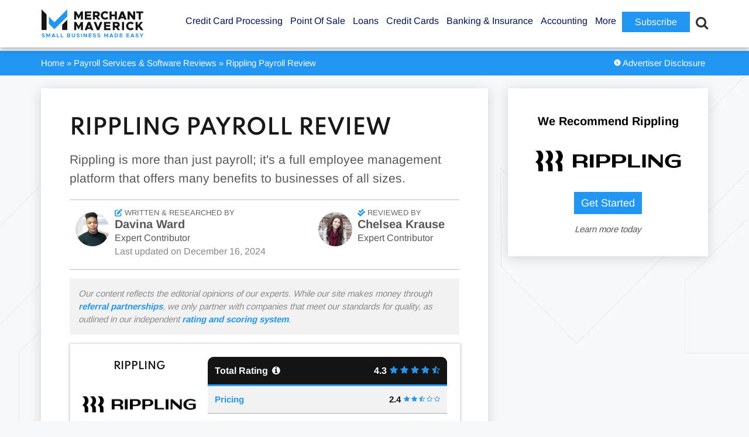

--- FILE ---
content_type: text/html; charset=UTF-8
request_url: https://www.merchantmaverick.com/reviews/rippling-payroll-review/
body_size: 86874
content:
<!DOCTYPE html>
<html lang="en">
<head>

<style>
.mega-sub-menu {
    opacity: 0;
}

/* FONT PATH
 * -------------------------- */
@font-face {
  font-family: 'Spartan';
  src: url('/wp-content/themes/merchantmaverick/fonts/Spartan-VariableFont_wght.ttf');
  font-weight: normal;
  font-style: normal;
  font-display: swap;
}

@font-face {
  font-family: 'Spartan';
  src: url('/wp-content/themes/merchantmaverick/fonts/Spartan-VariableFont_wght.ttf');
  font-weight: bold;
  font-style: normal;
  font-display: swap;
}

@font-face {
  font-family: 'Spartan';
  src: url('/wp-content/themes/merchantmaverick/fonts/Spartan-VariableFont_wght.ttf');
  font-weight: 600;
  font-style: normal;
  font-display: swap;
}

@font-face {
  font-family: 'Spartan';
  src: url('/wp-content/themes/merchantmaverick/fonts/Spartan-VariableFont_wght.ttf');
  font-weight: 500;
  font-style: normal;
  font-display: swap;
}

@font-face {
  font-family: 'Spartan';
  src: url('/wp-content/themes/merchantmaverick/fonts/Spartan-VariableFont_wght.ttf');
  font-weight: 550;
  font-style: normal;
  font-display: swap;
}

@font-face {
  font-family: 'Arimo';
  src: url('/wp-content/themes/merchantmaverick/fonts/Arimo-Regular.ttf');
  font-weight: normal;
  font-style: normal;
  font-display: swap;
}

@font-face {
  font-family: 'Arimo';
  src: url('/wp-content/themes/merchantmaverick/fonts/Arimo-Bold.ttf');
  font-weight: 700;
  font-style: normal;
  font-display: swap;
}

@media screen and (min-width: 960px) {
	#Hello-Title {
		font-size: 26px !important;
		padding: 10px 5px 5px 5px  !important;
	}
}

.adv-disclosure {
	color: #8a8a8a; margin-bottom: 15px; background: #f2f2f2; padding: 15px;
}

#review-category-header h1 { padding: 20px 0; }

@media screen and (max-width: 485px) {
	#gform_wrapper_36 {
		padding-top: 15px;
	}
}

.su-tooltip {
	z-index: 99999 !important;
}

.mm-table {
    border: 0px solid #181818 !important;
    border-bottom: 1px solid #aaa !important;
}

.mm-table th:first-of-type {
  border-top-left-radius: 10px;
  border: none !important;
}

.mm-table th:last-of-type {
	border-top-right-radius: 10px;
  	border: none !important;
}
	
.mm-table td {
    border-top: 1px solid #aaa !important;
}

#mega-menu-item-47602 { display: none !important; }

p, div, li, h1, h2, h3, h4, td, th, input, select, textarea { font-family: "Arimo", sans-serif !important; }

h1, h2, h3, h4 { text-transform: uppercase !important; font-family: "Spartan", sans-serif !important; }

.hustle-ui p {
	font-family: "Arimo-Regular", sans-serif !important;
}

.bread-disclosure {
    display: flex !important;
    min-height: 20px;
	padding: 10px 0;
}

.breadcrumbs {
    height: unset !important;
}

/* #header { border-bottom: 20px solid #2196f3 !important; } */
#header { border-bottom: 1px solid #FFF !important; 
	box-shadow: 0px 4px 8px 0px rgb(0 0 0 / 25%) !important;
	z-index: 99998;
    position: relative;
}

#main section {
    box-shadow: 0px 3px 20px 0px rgb(0 0 0 / 15%) !important;
}

body {
    background-color: #f7f8fa !important;
	background-position: left top !important; /* Center the image */
  	background-repeat: no-repeat !important; /* Do not repeat the image */
  	/*  background-size: cover !important; Resize the background image to cover the entire container */
  	background-size: 100% auto !important;
}

@media screen and (min-width: 769px) {
	body {
		background-image: url("/wp-content/themes/merchantmaverick/images/bg.jpg") !important; /* The image used */
	}
}

#main aside {
    background: none;
    padding: 0;
}

#text-33 {
    background: white;
    /*padding: 20px;*/
    box-shadow: 0px 3px 20px 0px rgb(0 0 0 / 15%) !important;
    padding-right: auto !important;
}

.sidebar-card {
	background: white;
    /*padding: 20px;*/
    box-shadow: 0px 3px 20px 0px rgb(0 0 0 / 15%) !important;
    padding-right: auto !important;
}

#updated-li { float: right; }

@media screen and (max-width: 768px) {
	.advertiser-disclosure { display: none; }
	
	
	
	#updated-li {
		float: left;
		margin-top: 10px !important;
	}
}

/* @media screen and (min-width: 769px) {
	#main.post-review section {
		width: 65% !important;
	}

	#main aside {
    	width: 27% !important;
    }
} */

#main #content {
	padding: 15px;
}

#mm .ts-fab-tab {
    /*padding: 0px 40px 0px 0px;*/
}

.readNextItem {
	padding: 20px 20px 20px;
    margin-bottom: 20px;
    background: white;
    box-shadow: 0px 3px 20px 0px rgb(0 0 0 / 15%) !important;
}

.bread-disclosure-wrapper {
	width: 100%;
	background: #2196f3;
	display: inline-flex;
	margin-bottom: 12px;
}

.bread-disclosure {
    margin-top: 0px !important;
}

.hustle_module_69 {
	padding: 0 !important;
	margin-top: 3px !important;
}

#breadcrumbs, #breadcrumbs a {
	color: white;
}

.review-meta a {
	color: #575757;
}

.home #main h2 {
    font-size: 30px;
    font-weight: bold;
    text-transform: uppercase;
    color: #000827;
    text-align: center;
    margin-bottom: 30px;
}

</style>



	<!-- Google Tag Manager Data Layer -->
		
	<!-- Page data for Heap -->
	
		
	
	
	<!-- Initiate Heap code (logged out users only) -->
		
	

	
		<!-- End Heap code -->
	
<!-- Reddit Pixel -->

<!-- DO NOT MODIFY UNLESS TO REPLACE A USER IDENTIFIER -->
<!-- End Reddit Pixel -->
	
	<!-- Google Analytics analytics.js + ga -->
	
	
	<!-- End Google Analytics -->
	
	<!-- Google Tag Manager -->
		
	
		
	<!-- INP Target Attribution -->
	
	<!-- End INP Target Attribution -->
	
	<!-- End Google Tag Manager -->
	
	<meta charset="UTF-8" />
	<meta name="viewport" content="width=device-width, initial-scale=1.0, minimum-scale=1.0">
	<meta http-equiv="X-UA-Compatible" content="IE=edge,chrome=1" />
<script type="c97fa41b9056b5abad500ca5-text/javascript">
/* <![CDATA[ */
var gform;gform||(document.addEventListener("gform_main_scripts_loaded",function(){gform.scriptsLoaded=!0}),document.addEventListener("gform/theme/scripts_loaded",function(){gform.themeScriptsLoaded=!0}),window.addEventListener("DOMContentLoaded",function(){gform.domLoaded=!0}),gform={domLoaded:!1,scriptsLoaded:!1,themeScriptsLoaded:!1,isFormEditor:()=>"function"==typeof InitializeEditor,callIfLoaded:function(o){return!(!gform.domLoaded||!gform.scriptsLoaded||!gform.themeScriptsLoaded&&!gform.isFormEditor()||(gform.isFormEditor()&&console.warn("The use of gform.initializeOnLoaded() is deprecated in the form editor context and will be removed in Gravity Forms 3.1."),o(),0))},initializeOnLoaded:function(o){gform.callIfLoaded(o)||(document.addEventListener("gform_main_scripts_loaded",()=>{gform.scriptsLoaded=!0,gform.callIfLoaded(o)}),document.addEventListener("gform/theme/scripts_loaded",()=>{gform.themeScriptsLoaded=!0,gform.callIfLoaded(o)}),window.addEventListener("DOMContentLoaded",()=>{gform.domLoaded=!0,gform.callIfLoaded(o)}))},hooks:{action:{},filter:{}},addAction:function(o,r,e,t){gform.addHook("action",o,r,e,t)},addFilter:function(o,r,e,t){gform.addHook("filter",o,r,e,t)},doAction:function(o){gform.doHook("action",o,arguments)},applyFilters:function(o){return gform.doHook("filter",o,arguments)},removeAction:function(o,r){gform.removeHook("action",o,r)},removeFilter:function(o,r,e){gform.removeHook("filter",o,r,e)},addHook:function(o,r,e,t,n){null==gform.hooks[o][r]&&(gform.hooks[o][r]=[]);var d=gform.hooks[o][r];null==n&&(n=r+"_"+d.length),gform.hooks[o][r].push({tag:n,callable:e,priority:t=null==t?10:t})},doHook:function(r,o,e){var t;if(e=Array.prototype.slice.call(e,1),null!=gform.hooks[r][o]&&((o=gform.hooks[r][o]).sort(function(o,r){return o.priority-r.priority}),o.forEach(function(o){"function"!=typeof(t=o.callable)&&(t=window[t]),"action"==r?t.apply(null,e):e[0]=t.apply(null,e)})),"filter"==r)return e[0]},removeHook:function(o,r,t,n){var e;null!=gform.hooks[o][r]&&(e=(e=gform.hooks[o][r]).filter(function(o,r,e){return!!(null!=n&&n!=o.tag||null!=t&&t!=o.priority)}),gform.hooks[o][r]=e)}});
/* ]]> */
</script>

	<title>Rippling Payroll Review | Merchant Maverick</title>
	<!--<link href="https://netdna.bootstrapcdn.com/font-awesome/4.6.0/css/font-awesome.css" rel="stylesheet">-->
	
	
	<!--<link rel="preload" href="/wp-content/themes/merchantmaverick/css/FontAwesome/fonts/fontawesome-webfont.woff2?v=4.6.0" as="font" crossorigin="anonymous" />
	-->
	
	<link href="https://www.merchantmaverick.com/wp-content/plugins/ninja-tables/assets/css/ninjatables-public.css?ver=3.5.12" rel="stylesheet">
	
	<!--<link href="https://www.merchantmaverick.com/wp-content/uploads/maxmegamenu/style.css?ver=0a9f43" rel="stylesheet">-->
	
	<!--<script data-jetpack-boost="ignore" src="https://kit.fontawesome.com/76a8643345.js" crossorigin="anonymous"></script>-->
	
	<!--<link rel="preconnect" href="https://fonts.gstatic.com">
	<link href="https://fonts.googleapis.com/css2?family=Titillium+Web:ital,wght@0,400;0,700;1,400&display=swap" rel="stylesheet">
	-->
	
	<link rel="stylesheet" href="https://www.merchantmaverick.com/wp-content/themes/merchantmaverick/style.css" type="text/css" media="screen" />
	
	
	
		
	<style id="jetpack-boost-critical-css">@media all{.one_third,.two_third{float:left;}.one_third{width:33.3%;}.two_third{width:66.6%;}@media screen and (max-width:600px){.one_third,.two_third{clear:both;width:100%;margin-left:0;margin-right:0;margin-bottom:1em;}}}@media all{.ts-fab-avatar{display:block;float:left;width:64px;height:64px;}.ts-fab-avatar img{display:block;border:none !important;}}@media all{.close-modal{display:none;border:0;margin-top:10px;}.modal-wrapper{display:none;position:fixed;z-index:9999;left:0;top:0;width:100%;height:100%;overflow:auto;}.wp-post-modal{display:none;}.modal-wrapper.styled{background-color:#000;background-color:rgba(0,0,0,.9);}.modal-wrapper.styled .wp-post-modal{position:relative;background-color:#fefefe;margin:10vh auto;padding:20px;border:1px solid #888;width:70%;}.modal-wrapper.styled .wp-post-modal .close-modal{background:0 0;position:absolute;top:-6px;right:10px;font-size:2em;color:#333;z-index:1;}}@media all{.hustle-ui [class*=hustle-icon-]:after,.hustle-ui [class*=hustle-icon-]:before{speak:none;display:inline-block;color:inherit;font-family:hustle-icons-font !important;font-size:1em;line-height:1em;font-style:normal;font-weight:400;font-variant:normal;text-transform:none;text-rendering:auto;-webkit-font-smoothing:antialiased;-moz-osx-font-smoothing:grayscale;}@font-face{font-family:hustle-icons-font;font-weight:400;font-style:normal;font-display:swap;}.hustle-ui .hustle-icon-close:before{content:"";}}@media all{.gform_wrapper.gravity-theme .gfield_label{display:inline-block;font-size:16px;font-weight:700;margin-bottom:8px;padding:0;}.gform_wrapper.gravity-theme .ginput_complex label{font-size:15px;padding-top:5px;}.gform_wrapper.gravity-theme .gfield_required{color:#c02b0a;display:inline-block;font-size:13.008px;padding-left:.125em;}.gform_wrapper.gravity-theme .gfield_required .gfield_required_text{font-style:italic;font-weight:400;}.gform_wrapper.gravity-theme .gform_required_legend .gfield_required{padding-left:0;}.gform_wrapper.gravity-theme .gform_previous_button.button{-webkit-appearance:none !important;background-color:#fff;color:#6b7280;text-decoration:none;}.gform_wrapper.gravity-theme .gform_footer{display:flex;}.gform_wrapper.gravity-theme .gform_footer input{align-self:flex-end;}.gform_wrapper.gravity-theme .ginput_complex{display:flex;flex-flow:row wrap;}.gform_wrapper.gravity-theme .ginput_complex span{flex:1;}.gform_wrapper.gravity-theme .ginput_complex label{display:block;}.gform_wrapper.gravity-theme .ginput_complex input{width:100%;}@media (min-width:641px){.gform_wrapper.gravity-theme .ginput_complex:not(.ginput_container_address) span:not([style*="display:none"]):not(.ginput_full){padding-right:1%;}.gform_wrapper.gravity-theme .ginput_complex:not(.ginput_container_address) span:not([style*="display:none"]):not(.ginput_full)~span:not(.ginput_full){padding-left:1%;padding-right:0;}}@media (max-width:640px){.gform_wrapper.gravity-theme .ginput_complex span{flex:0 0 100%;margin-bottom:8px;padding-left:0;}}.gform_wrapper.gravity-theme .gfield_description{clear:both;font-family:inherit;font-size:15px;letter-spacing:normal;line-height:inherit;padding-top:13px;width:100%;}.gform_wrapper.gravity-theme .field_description_above .gfield_description{padding-bottom:16px;padding-top:0;}.gform_wrapper.gravity-theme .gform_footer,.gform_wrapper.gravity-theme .gform_page_footer{margin:6px 0 0;padding:16px 0;}.gform_wrapper.gravity-theme .gform_footer input,.gform_wrapper.gravity-theme .gform_page_footer input{margin-bottom:8px;}.gform_wrapper.gravity-theme .gform_footer input+input,.gform_wrapper.gravity-theme .gform_page_footer input+input{margin-left:8px;}.gform_wrapper.gravity-theme .gfield_radio label{display:inline-block;font-size:15px;}.gform_wrapper.gravity-theme .gfield-choice-input{display:inline-block;margin-top:0;top:0;vertical-align:middle;}.gform_wrapper.gravity-theme .gfield-choice-input+label{margin-bottom:0;max-width:calc(100% - 32px);vertical-align:middle;}.gform_wrapper.gravity-theme input[type=text],.gform_wrapper.gravity-theme textarea{font-size:15px;margin-bottom:0;margin-top:0;padding:8px;}.gform_wrapper.gravity-theme .gf_progressbar_title{color:#767676;font-size:12.992px;font-weight:400;margin:0 0 4.8px;}.gform_wrapper.gravity-theme .gf_progressbar{background:#e8e8e8;border-radius:10.5px;margin-bottom:16px;position:relative;}.gform_wrapper.gravity-theme .gf_progressbar_percentage{border-radius:10.5px;height:20.992px;text-align:right;vertical-align:middle;}.gform_wrapper.gravity-theme .gf_progressbar_percentage:not(.percentbar_100){border-radius:10.5px 0 0 10.5px;}.gform_wrapper.gravity-theme .gf_progressbar_percentage span{display:block;float:right;font-size:13px;line-height:21px;margin-left:8px;margin-right:8px;min-width:2em;width:auto;}.gform_wrapper.gravity-theme .gf_progressbar_blue{background:#d2d6dc;}.gform_wrapper.gravity-theme .gf_progressbar_percentage.percentbar_blue{background-color:#1e7ac4;color:#fff;}}@font-face{font-family:FontAwesome;font-weight:400;font-style:normal;}.fa{display:inline-block;font:normal normal normal 14px/1 FontAwesome;font-size:inherit;text-rendering:auto;-webkit-font-smoothing:antialiased;-moz-osx-font-smoothing:grayscale;}.fa-search:before{content:"";}.fa-star:before{content:"";}.fa-star-o:before{content:"";}.fa-check:before{content:"";}.fa-close:before,.fa-times:before{content:"";}.fa-info-circle:before{content:"";}.fa-chevron-down:before{content:"";}.fa-bars:before{content:"";}.fa-star-half-o:before{content:"";}@media all{.gform_wrapper.gravity-theme fieldset,.gform_wrapper.gravity-theme legend{background:0 0;padding:0;}.gform_wrapper.gravity-theme fieldset{border:none;display:block;margin:0;}.gform_wrapper.gravity-theme legend{margin-left:0;margin-right:0;}.gform_wrapper.gravity-theme .gform_validation_container,body .gform_wrapper.gravity-theme .gform_body .gform_fields .gfield.gform_validation_container,body .gform_wrapper.gravity-theme .gform_fields .gfield.gform_validation_container,body .gform_wrapper.gravity-theme .gform_validation_container{display:none !important;left:-9000px;position:absolute !important;}@media only screen and (max-width:641px){.gform_wrapper.gravity-theme input:not([type=radio]):not([type=checkbox]):not([type=image]):not([type=file]){line-height:2;min-height:32px;}.gform_wrapper.gravity-theme textarea{line-height:1.5;}}.gform_wrapper.gravity-theme .gform_hidden{display:none;}.gform_wrapper.gravity-theme .gfield textarea{width:100%;}.gform_wrapper.gravity-theme .gfield textarea.medium{height:192px;}.gform_wrapper.gravity-theme .gfield input{max-width:100%;}.gform_wrapper.gravity-theme .gfield input.large{width:100%;}.gform_wrapper.gravity-theme *{box-sizing:border-box;}.gform_wrapper.gravity-theme .gform_fields{grid-column-gap:2%;grid-row-gap:16px;display:grid;grid-template-columns:repeat(12,1fr);grid-template-rows:repeat(auto-fill,auto);width:100%;}.gform_wrapper.gravity-theme .gfield{grid-column:1/-1;min-width:0;}.gform_wrapper.gravity-theme .gfield.gfield--width-full{-ms-grid-column-span:12;grid-column:span 12;}.gform_wrapper.gravity-theme .gfield.gfield--width-half{-ms-grid-column-span:6;grid-column:span 6;}@media (max-width:640px){.gform_wrapper.gravity-theme .gform_fields{grid-column-gap:0;}.gform_wrapper.gravity-theme .gfield:not(.gfield--width-full){grid-column:1/-1;}}.gform_wrapper.gravity-theme .field_sublabel_below .ginput_complex{align-items:flex-start;}}@media all{.field_sublabel_below .ginput_complex{align-items:flex-start;}}@media all{.hustle-ui.hustle-popup{width:100%;height:100vh;overflow-x:hidden;overflow-y:hidden;display:none;-webkit-box-align:center;-ms-flex-align:center;align-items:center;position:fixed;top:0;left:0;z-index:999991;}.hustle-ui.hustle-popup .hustle-popup-mask{width:100%;height:100%;display:block;position:fixed;top:0;left:0;}@supports (-webkit-touch-callout:none){.hustle-ui.hustle-popup .hustle-popup-mask{z-index:-1 !important;}}.hustle-ui.hustle-popup .hustle-popup-content{width:100%;position:relative;margin:auto;}@media all and (-ms-high-contrast:none),(-ms-high-contrast:active){.hustle-ui.hustle-popup{-webkit-box-align:baseline;-ms-flex-align:baseline;align-items:baseline;}}}@media all{.hustle-ui .hustle-info,.hustle-ui .hustle-info *{font-variant-ligatures:none;-webkit-font-variant-ligatures:none;text-rendering:optimizeLegibility;-moz-osx-font-smoothing:grayscale;font-smoothing:antialiased;-webkit-font-smoothing:antialiased;text-shadow:rgba(0,0,0,.01) 0 0 1px;}.hustle-ui .hustle-button-icon{width:30px;height:30px;display:-webkit-inline-box;display:-ms-inline-flexbox;display:inline-flex;-webkit-box-align:center;-ms-flex-align:center;align-items:center;margin:0;padding:0;border:0;background-color:rgba(0,0,0,0);background-image:unset;text-align:center;}.hustle-ui .hustle-button-icon [class*=hustle-icon-]{display:block;margin:0 auto;font-size:12px;}.hustle-ui .hustle-button-icon [class*=hustle-icon-]:before{display:block;}.hustle-ui .hustle-button-icon{outline:0;-webkit-box-shadow:none;box-shadow:none;}.hustle-ui .hustle-button-icon.hustle-button-close{display:-webkit-box;display:-ms-flexbox;display:flex;margin-right:0;margin-left:auto;}.hustle-ui .hustle-info .hustle-group-content{word-break:break-word;}.hustle-ui .hustle-info .hustle-group-content :not([class*=forminator-]) strong{font-weight:700;}.hustle-ui .hustle-info .hustle-group-content :not([class*=forminator-]) a{border:0;outline:0;-webkit-box-shadow:none;box-shadow:none;font-weight:700;text-decoration:none;}@media (min-width:783px){.hustle-ui:not(.hustle-size--small) .hustle-info .hustle-group-content h2:not(:last-child),.hustle-ui:not(.hustle-size--small) .hustle-info .hustle-group-content p:not(:last-child){margin-bottom:20px;}}.hustle-ui .hustle-image{position:relative;}.hustle-ui .hustle-image img{display:block;}.hustle-ui .hustle-info{width:100%;display:block;}.hustle-ui .hustle-info,.hustle-ui .hustle-info *{-webkit-box-sizing:border-box;box-sizing:border-box;}.hustle-ui .hustle-info .hustle-nsa-link{margin:0;padding:0;border:0;font:400 14px/20px "Open Sans",sans-serif;text-align:center;}.hustle-ui .hustle-info .hustle-nsa-link a{font-weight:inherit;}.hustle-ui .hustle-info .hustle-nsa-link a{outline:0;-webkit-box-shadow:none;box-shadow:none;text-decoration:none;}.hustle-ui .hustle-info .hustle-nsa-link:not(:first-child){margin-top:10px;}@media (min-width:783px){.hustle-ui:not(.hustle-size--small) .hustle-info .hustle-nsa-link:not(:first-child){margin-top:20px;}}@media (min-width:783px){.hustle-ui:not(.hustle-size--small) .hustle-info.hustle-info--default .hustle-layout .hustle-layout-content .hustle-content .hustle-content-wrap{min-width:1px;min-height:0;-webkit-box-flex:1;-ms-flex:1;flex:1;}}@media (min-width:783px){.hustle-ui:not(.hustle-size--small) .hustle-info.hustle-info--default .hustle-layout .hustle-layout-content .hustle-content{min-width:1px;min-height:0;display:-webkit-box;display:-ms-flexbox;display:flex;-webkit-box-flex:1;-ms-flex:1;flex:1;-webkit-box-align:center;-ms-flex-align:center;align-items:center;}}@media (min-width:783px){.hustle-ui:not(.hustle-size--small) .hustle-info.hustle-info--default .hustle-layout .hustle-layout-content{min-height:0;display:-webkit-box;display:-ms-flexbox;display:flex;}}.hustle-ui .hustle-info.hustle-info--stacked .hustle-layout .hustle-layout-header{min-height:30px;position:relative;}@media (min-width:783px){.hustle-ui:not(.hustle-size--small) .hustle-info.hustle-info--stacked .hustle-layout .hustle-layout-body .hustle-content .hustle-content-wrap{min-width:1px;min-height:0;-webkit-box-flex:1;-ms-flex:1;flex:1;}}@media (min-width:783px){.hustle-ui:not(.hustle-size--small) .hustle-info.hustle-info--stacked .hustle-layout .hustle-layout-body .hustle-content{min-width:1px;min-height:0;display:-webkit-box;display:-ms-flexbox;display:flex;-webkit-box-flex:1;-ms-flex:1;flex:1;-webkit-box-align:center;-ms-flex-align:center;align-items:center;}}@media (min-width:783px){.hustle-ui:not(.hustle-size--small) .hustle-info.hustle-info--stacked .hustle-layout .hustle-layout-body{min-height:0;display:-webkit-box;display:-ms-flexbox;display:flex;}}}@media all{@font-face{font-family:FontAwesome;font-weight:400;font-style:normal;font-display:swap;}.fa{display:inline-block;font:normal normal normal 14px/1 FontAwesome;font-size:inherit;text-rendering:auto;-webkit-font-smoothing:antialiased;-moz-osx-font-smoothing:grayscale;}.fa-search:before{content:"";}.fa-star:before{content:"";}.fa-star-o:before{content:"";}.fa-check:before{content:"";}.fa-close:before,.fa-times:before{content:"";}.fa-info-circle:before{content:"";}.fa-chevron-down:before{content:"";}.fa-bars:before{content:"";}.fa-star-half-o:before{content:"";}}@media all{.hustle-ui .hustle-screen-reader{border:0;clip:rect(1px,1px,1px,1px);-webkit-clip-path:inset(50%);clip-path:inset(50%);height:1px;margin:-1px;overflow:hidden;padding:0;position:absolute !important;width:1px;word-wrap:normal !important;}.hustle-ui,.hustle-ui *{-webkit-box-sizing:border-box;box-sizing:border-box;}.hustle-ui .hustle-button-icon{width:30px;height:30px;display:-webkit-inline-box;display:-ms-inline-flexbox;display:inline-flex;-webkit-box-align:center;-ms-flex-align:center;align-items:center;margin:0;padding:0;border:0;background-color:rgba(0,0,0,0);background-image:unset;text-align:center;}.hustle-ui .hustle-button-icon [class*=hustle-icon-]{display:block;margin:0 auto;font-size:12px;}.hustle-ui .hustle-button-icon [class*=hustle-icon-]:before{display:block;}.hustle-ui .hustle-button-icon{outline:0;-webkit-box-shadow:none;box-shadow:none;}.hustle-ui .hustle-button-icon.hustle-button-close{display:-webkit-box;display:-ms-flexbox;display:flex;margin-right:0;margin-left:auto;}.hustle-ui .hustle-info .hustle-group-content{word-break:break-word;}.hustle-ui .hustle-info .hustle-group-content :not([class*=forminator-]) strong{font-weight:700;}.hustle-ui .hustle-info .hustle-group-content :not([class*=forminator-]) a{border:0;outline:0;-webkit-box-shadow:none;box-shadow:none;font-weight:700;text-decoration:none;}@media (min-width:783px){.hustle-ui:not(.hustle-size--small) .hustle-info .hustle-group-content h2:not(:last-child),.hustle-ui:not(.hustle-size--small) .hustle-info .hustle-group-content p:not(:last-child){margin-bottom:20px;}}.hustle-ui .hustle-image{position:relative;}.hustle-ui .hustle-image img{display:block;}}@media screen{a,aside,b,body,div,em,fieldset,form,h1,h2,h3,header,html,i,iframe,img,label,legend,li,nav,p,section,span,strong,table,tbody,td,th,thead,time,tr,ul{margin:0;padding:0;border:0;font-size:100%;vertical-align:baseline;}aside,header,nav,section{display:block;}body{line-height:120%;}table{border-collapse:collapse;border-spacing:0;}input{vertical-align:middle;}.aligncenter{display:block;margin:5px auto 5px auto;}a img.aligncenter{display:block;margin-left:auto;margin-right:auto;}body{background:#fbfcfc;text-align:center;}div,h1,h2,h3,input,li,p,td,textarea,th{font:normal 15px/1.48 "Arimo",sans-serif;color:#181818;}h1,h2,h3,p,section table,section ul{margin-bottom:15px;}h1,h2,h3{line-height:1.1;}:link img,a img{border:none;}a{color:#43a837;text-decoration:none;}input{vertical-align:middle;}.cf:after,.cf:before{content:" ";display:table;}.cf:after{clear:both;}.gfield{margin-left:0 !important;}#wrapper{position:relative;width:100%;}.container{width:100%;max-width:1140px;margin:0 auto;text-align:left;position:relative;}.button{padding:6px 12px;display:inline-block;text-align:center;color:#fff;text-decoration:none;background:#001358;vertical-align:middle;}.button.compare{font-size:120%;padding:6px 12px;display:inline-block;text-align:center;color:#fff;text-decoration:none;background:#001358;vertical-align:middle;}.button.alt{background:#43a837;}.button.alt.compare{background:#43a837;}.button.alt.review{font-size:120%;padding:6px 30%;background:#43a837;}#header{background-color:#fff;padding:15px 0;z-index:10000;border-bottom:20px solid #141414;}#header .logo{float:left;}#header nav{float:right;margin:6px 4px 0 0;}#header nav li{list-style:none;float:left;margin:0 0 0 25px;}#header nav li a{font-weight:400;font-size:20px;color:#001358;text-decoration:none;padding:0 0 10px 0;}#header nav li{position:relative;}#header .container{height:50px;}#mobile-menu{display:none;}#breadcrumbs{float:left;}.bread-disclosure{height:7px;width:100%;max-width:1140px;margin:0 auto;}.breadcrumbs{float:left;}#header-search-icon{float:right;margin-left:15px;}#header-search-icon i:before{color:#333;background:0 0;font-size:23px;border:none;position:relative;top:10px;}#mm-header-search{top:calc(100% + 1px);width:100%;background-color:#f5f6f7;padding:0 1em 1em 1rem;box-shadow:0 4px 8px 0 rgba(108,127,135,.1),0 1px 4px 0 rgba(108,127,135,.36);-webkit-box-shadow:0 4px 8px 0 rgba(108,127,135,.1),0 1px 4px 0 rgba(108,127,135,.36);margin:0;display:none;position:relative;}#mm-header-search form{display:flex;display:-webkit-flex;display:-moz-flex;display:-ms-flex;padding:1em 0 0 0;}#mm-header-search input{border:none;background:0 0;}#mm-header-search input[type=search]{appearance:none;-webkit-appearance:none;-moz-appearance:none;border-radius:0;padding:0 2rem;color:#001358;border-bottom:2px solid #001358;background:0 0;outline:0;width:100%;font-size:1.5rem;}#mm-header-search input[type=search]::-webkit-search-cancel-button{-webkit-appearance:none;}#mm-header-search ::-moz-placeholder,#mm-header-search ::-webkit-input-placeholder,#mm-header-search ::placeholder{font-size:1.5rem;padding-left:2rem;color:#001358;}#mm-header-search button[type=submit]::before{font-family:FontAwesome;color:#b8b9bd;background:0 0;font-size:20px;border:none;content:"";position:relative;top:2px;left:25px;}#mm-header-search button[type=submit]{background:0 0;-webkit-apperance:none;border:none;}#main{padding:30px 0;}#main section{float:left;width:61%;background:#fff;padding:30px 3%;box-shadow:0 3px 8px 0 rgba(0,0,0,.1);}#main section ul{margin-bottom:15px;}#main section li{margin-left:30px;}#main section h1{font-size:36px;color:#001358;font-weight:300;}#main section h2{font-size:24px;color:#001358;font-weight:700;}#main section h3{font-size:20px;color:#001358;font-weight:400;}#main section ul{overflow:hidden;}#main section img{max-width:100%;height:auto;}#main section li,#main section p{font-size:19px;line-height:32px;color:#575757;}#main aside{float:right;width:30%;}#main aside p{color:#575757;}#main aside img{max-width:100%;height:auto;}.single-reviews #stars{width:40%;float:right;text-align:center;font-size:36px;color:#2196f3;}.single-reviews #content a{font-weight:700;}#main section ul.review-meta{padding:15px 10px 7px;}#main section .review-meta li{list-style:none;display:inline-block;margin:0 15px 0 0;}.review-meta li a{margin-right:20px;}.review-meta li strong{color:#43a837;}#mm .ts-fab-avatar img{border-radius:50%;}textarea{width:90%;}.gform_wrapper .gform_page_footer .button.gform_previous_button{margin-bottom:0 !important;}.basic-table th{color:#fff;background-color:#4f4f52;}.ninja_footable div.stars i{font-size:100% !important;margin:5px 0 0 0 !important;color:#2196f3 !important;}@media screen and (min-width:900px) and (max-width:1140px){.container{width:94%;padding:0 3%;}}@media screen and (max-width:899px){.container{width:90%;padding:0 3%;}}@media screen and (max-width:1065px){#header .container{text-align:center;padding:10px 0;}#header .logo{margin:0;}#mobile-menu{display:block;float:right;margin:5px 0 0 20px;font-size:26px;color:#001358;}#header nav#main-menu{overflow-y:scroll;position:fixed;z-index:2000;top:0;right:-230px;margin:0;background:#fff;width:230px;height:100%;float:none;}#header nav li{display:block;float:none;font-size:16px;text-align:center;text-align:left;margin:0;padding:15px 20px;border-bottom:1px solid #cacaca;}#header nav li>a{padding:0;height:auto;font-size:20px;}#mm-header-search{clear:both;background:0 0;padding:0 0 10px 0;margin:0;float:none;text-align:center;}#mm-header-search form{margin:15px 0 0 0;}.stars{white-space:nowrap;}.button.alt.review{font-size:13px;}}@media screen and (min-width:769px){#mm-header-search form{max-width:1192px;margin-left:12%;margin-right:12%;}}@media screen and (max-width:768px){#main section .review-meta li{display:block;}}@media screen and (max-width:899px){#mm-header-search form input[type=search]{font-size:1.3em;}#main aside,#main section{width:90%;padding:0 5%;margin:0 0 30px 0;}#main section #content{box-shadow:none;border:none;padding:30px 0 0 0;}.single-reviews #stars{width:100%;float:none;text-align:left;}.button.alt.review{font-size:24px;}}@media screen and (min-width:600px){.breadcrumbs{width:70% !important;height:40px;}}@media screen and (max-width:680px){#header .container{text-align:center;}#header .logo{max-width:70%;}#header .logo img{float:left;max-width:100%;height:auto;margin:0;}#mobile-menu{margin:7px 0 0 10px;font-size:20px;}#main section h1{font-size:24px !important;}#main section h2{font-size:22px !important;}#main section h3{font-size:20px !important;}}@media screen and (max-width:599px){#main{clear:both;}.bread-disclosure{display:flex;flex-direction:column-reverse;height:auto;}.breadcrumbs{width:100%;}}}@media all{#mega-menu-wrap-primary-nav,#mega-menu-wrap-primary-nav #mega-menu-primary-nav,#mega-menu-wrap-primary-nav #mega-menu-primary-nav a.mega-menu-link,#mega-menu-wrap-primary-nav #mega-menu-primary-nav li.mega-menu-column,#mega-menu-wrap-primary-nav #mega-menu-primary-nav li.mega-menu-item,#mega-menu-wrap-primary-nav #mega-menu-primary-nav li.mega-menu-row,#mega-menu-wrap-primary-nav #mega-menu-primary-nav ul.mega-sub-menu{border-radius:0;box-shadow:none;background:0 0;border:0;bottom:auto;box-sizing:border-box;clip:auto;color:#666;display:block;float:none;font-family:inherit;font-size:14px;height:auto;left:auto;line-height:2;list-style-type:none;margin:0;min-height:auto;max-height:none;min-width:auto;max-width:none;opacity:1;outline:0;overflow:visible;padding:0;position:relative;right:auto;text-align:left;text-decoration:none;text-indent:0;text-transform:none;transform:none;top:auto;vertical-align:baseline;visibility:inherit;width:auto;word-wrap:break-word;white-space:normal;}#mega-menu-wrap-primary-nav #mega-menu-primary-nav a.mega-menu-link:after,#mega-menu-wrap-primary-nav #mega-menu-primary-nav a.mega-menu-link:before,#mega-menu-wrap-primary-nav #mega-menu-primary-nav li.mega-menu-column:after,#mega-menu-wrap-primary-nav #mega-menu-primary-nav li.mega-menu-column:before,#mega-menu-wrap-primary-nav #mega-menu-primary-nav li.mega-menu-item:after,#mega-menu-wrap-primary-nav #mega-menu-primary-nav li.mega-menu-item:before,#mega-menu-wrap-primary-nav #mega-menu-primary-nav li.mega-menu-row:after,#mega-menu-wrap-primary-nav #mega-menu-primary-nav li.mega-menu-row:before,#mega-menu-wrap-primary-nav #mega-menu-primary-nav ul.mega-sub-menu:after,#mega-menu-wrap-primary-nav #mega-menu-primary-nav ul.mega-sub-menu:before,#mega-menu-wrap-primary-nav #mega-menu-primary-nav:after,#mega-menu-wrap-primary-nav #mega-menu-primary-nav:before,#mega-menu-wrap-primary-nav:after,#mega-menu-wrap-primary-nav:before{display:none;}#mega-menu-wrap-primary-nav{border-radius:0;}@media only screen and (min-width:961px){#mega-menu-wrap-primary-nav{background:rgba(255,255,255,.1);}}#mega-menu-wrap-primary-nav #mega-menu-primary-nav{visibility:visible;text-align:left;padding:0;}#mega-menu-wrap-primary-nav #mega-menu-primary-nav a.mega-menu-link{display:inline;}#mega-menu-wrap-primary-nav #mega-menu-primary-nav li.mega-menu-item>ul.mega-sub-menu{display:block;visibility:hidden;opacity:1;}@media only screen and (max-width:960px){#mega-menu-wrap-primary-nav #mega-menu-primary-nav li.mega-menu-item>ul.mega-sub-menu{display:none;visibility:visible;opacity:1;}}@media only screen and (min-width:961px){#mega-menu-wrap-primary-nav #mega-menu-primary-nav[data-effect=fade_up] li.mega-menu-item.mega-menu-megamenu>ul.mega-sub-menu{opacity:0;transform:translate(0,10px);}}#mega-menu-wrap-primary-nav #mega-menu-primary-nav li.mega-menu-item.mega-menu-megamenu ul.mega-sub-menu ul.mega-sub-menu{visibility:inherit;opacity:1;display:block;}#mega-menu-wrap-primary-nav #mega-menu-primary-nav li.mega-menu-item a.mega-menu-link:before{display:inline-block;font:inherit;font-family:dashicons;position:static;margin:0 6px 0 0;vertical-align:top;-webkit-font-smoothing:antialiased;-moz-osx-font-smoothing:grayscale;color:inherit;background:0 0;height:auto;width:auto;top:auto;}#mega-menu-wrap-primary-nav #mega-menu-primary-nav>li.mega-menu-megamenu.mega-menu-item{position:static;}#mega-menu-wrap-primary-nav #mega-menu-primary-nav>li.mega-menu-item{margin:0;display:inline-block;height:auto;vertical-align:middle;}#mega-menu-wrap-primary-nav #mega-menu-primary-nav>li.mega-menu-item>a.mega-menu-link{line-height:30px;height:30px;padding:0 6px 0 7px;vertical-align:baseline;width:auto;display:block;color:#001358;text-transform:none;text-decoration:none;text-decoration:none;text-align:left;background:rgba(255,255,255,.1);border:0;border-radius:0;font-family:inherit;font-size:16px;font-weight:400;outline:0;}@media only screen and (max-width:960px){#mega-menu-wrap-primary-nav #mega-menu-primary-nav>li.mega-menu-item{display:list-item;margin:0;clear:both;border:0;}#mega-menu-wrap-primary-nav #mega-menu-primary-nav>li.mega-menu-item>a.mega-menu-link{border-radius:0;border:0;margin:0;line-height:40px;height:40px;padding:0 10px;background:0 0;text-align:left;color:#001358;font-size:14px;}}#mega-menu-wrap-primary-nav #mega-menu-primary-nav li.mega-menu-megamenu>ul.mega-sub-menu>li.mega-menu-row{width:100%;float:left;}#mega-menu-wrap-primary-nav #mega-menu-primary-nav li.mega-menu-megamenu>ul.mega-sub-menu>li.mega-menu-row .mega-menu-column{float:left;min-height:1px;}@media only screen and (min-width:961px){#mega-menu-wrap-primary-nav #mega-menu-primary-nav li.mega-menu-megamenu>ul.mega-sub-menu>li.mega-menu-row>ul.mega-sub-menu>li.mega-menu-columns-6-of-12{width:50%;}}@media only screen and (max-width:960px){#mega-menu-wrap-primary-nav #mega-menu-primary-nav li.mega-menu-megamenu>ul.mega-sub-menu>li.mega-menu-row>ul.mega-sub-menu>li.mega-menu-column{width:100%;clear:both;}}#mega-menu-wrap-primary-nav #mega-menu-primary-nav li.mega-menu-megamenu>ul.mega-sub-menu>li.mega-menu-row .mega-menu-column>ul.mega-sub-menu>li.mega-menu-item{padding:15px 15px 15px 15px;width:100%;}#mega-menu-wrap-primary-nav #mega-menu-primary-nav>li.mega-menu-megamenu>ul.mega-sub-menu{z-index:1002;border-radius:0;background:#fff;border:0;padding:0;position:absolute;width:125%;max-width:none;left:0;box-shadow:5px 5px 5px 5px rgba(0,0,0,.1);}@media only screen and (max-width:960px){#mega-menu-wrap-primary-nav #mega-menu-primary-nav>li.mega-menu-megamenu>ul.mega-sub-menu{float:left;position:static;width:100%;}}@media only screen and (min-width:961px){#mega-menu-wrap-primary-nav #mega-menu-primary-nav>li.mega-menu-megamenu>ul.mega-sub-menu li.mega-menu-columns-6-of-12{width:50%;}}#mega-menu-wrap-primary-nav #mega-menu-primary-nav>li.mega-menu-megamenu>ul.mega-sub-menu li.mega-menu-column>ul.mega-sub-menu>li.mega-menu-item{color:#666;font-family:inherit;font-size:14px;display:block;float:left;clear:none;padding:15px 15px 15px 15px;vertical-align:top;}#mega-menu-wrap-primary-nav #mega-menu-primary-nav>li.mega-menu-megamenu>ul.mega-sub-menu li.mega-menu-column>ul.mega-sub-menu>li.mega-menu-item>a.mega-menu-link{color:#001358;font-family:inherit;font-size:16px;text-transform:uppercase;text-decoration:none;font-weight:700;text-align:left;margin:0;padding:0;vertical-align:top;display:block;border:0;}#mega-menu-wrap-primary-nav #mega-menu-primary-nav>li.mega-menu-megamenu>ul.mega-sub-menu li.mega-menu-column>ul.mega-sub-menu>li.mega-menu-item li.mega-menu-item>a.mega-menu-link{color:#222;font-family:inherit;font-size:14px;text-transform:none;text-decoration:none;font-weight:400;text-align:left;margin:0;padding:0;vertical-align:top;display:block;border:0;}@media only screen and (max-width:960px){#mega-menu-wrap-primary-nav #mega-menu-primary-nav>li.mega-menu-megamenu>ul.mega-sub-menu{border:0;padding:10px;border-radius:0;}}#mega-menu-wrap-primary-nav #mega-menu-primary-nav li.mega-menu-item-has-children>a.mega-menu-link>span.mega-indicator:after{content:"";font-family:dashicons;font-weight:400;display:inline-block;margin:0 0 0 6px;vertical-align:top;-webkit-font-smoothing:antialiased;-moz-osx-font-smoothing:grayscale;transform:rotate(0);color:inherit;position:relative;background:0 0;height:auto;width:auto;right:auto;line-height:inherit;}#mega-menu-wrap-primary-nav #mega-menu-primary-nav li.mega-menu-item-has-children>a.mega-menu-link>span.mega-indicator{display:inline;height:auto;width:auto;background:0 0;position:relative;left:auto;min-width:auto;line-height:inherit;color:inherit;font-size:inherit;padding:0;}#mega-menu-wrap-primary-nav #mega-menu-primary-nav li.mega-menu-item-has-children li.mega-menu-item-has-children>a.mega-menu-link>span.mega-indicator{float:right;}@media only screen and (max-width:960px){#mega-menu-wrap-primary-nav #mega-menu-primary-nav li.mega-menu-item-has-children>a.mega-menu-link>span.mega-indicator{float:right;}}#mega-menu-wrap-primary-nav #mega-menu-primary-nav li.mega-menu-item-has-children.mega-hide-arrow>a.mega-menu-link>span.mega-indicator,#mega-menu-wrap-primary-nav #mega-menu-primary-nav li.mega-menu-megamenu:not(.mega-menu-tabbed) li.mega-menu-item-has-children:not(.mega-collapse-children)>a.mega-menu-link>span.mega-indicator{display:none;}@media only screen and (max-width:960px){#mega-menu-wrap-primary-nav:after{content:"";display:table;clear:both;}}#mega-menu-wrap-primary-nav .mega-menu-toggle{display:none;z-index:1;background:#222;border-radius:2px 2px 2px 2px;line-height:40px;height:40px;text-align:left;outline:0;white-space:nowrap;}@media only screen and (max-width:960px){#mega-menu-wrap-primary-nav .mega-menu-toggle{display:-webkit-box;display:-ms-flexbox;display:-webkit-flex;display:flex;}}#mega-menu-wrap-primary-nav .mega-menu-toggle .mega-toggle-blocks-center,#mega-menu-wrap-primary-nav .mega-menu-toggle .mega-toggle-blocks-left,#mega-menu-wrap-primary-nav .mega-menu-toggle .mega-toggle-blocks-right{display:-webkit-box;display:-ms-flexbox;display:-webkit-flex;display:flex;-ms-flex-preferred-size:33.33%;-webkit-flex-basis:33.33%;flex-basis:33.33%;}#mega-menu-wrap-primary-nav .mega-menu-toggle .mega-toggle-blocks-left{-webkit-box-flex:1;-ms-flex:1;-webkit-flex:1;flex:1;-webkit-box-pack:start;-ms-flex-pack:start;-webkit-justify-content:flex-start;justify-content:flex-start;}#mega-menu-wrap-primary-nav .mega-menu-toggle .mega-toggle-blocks-center{-webkit-box-pack:center;-ms-flex-pack:center;-webkit-justify-content:center;justify-content:center;}#mega-menu-wrap-primary-nav .mega-menu-toggle .mega-toggle-blocks-right{-webkit-box-flex:1;-ms-flex:1;-webkit-flex:1;flex:1;-webkit-box-pack:end;-ms-flex-pack:end;-webkit-justify-content:flex-end;justify-content:flex-end;}#mega-menu-wrap-primary-nav .mega-menu-toggle .mega-toggle-blocks-right .mega-toggle-block{margin-right:6px;}#mega-menu-wrap-primary-nav .mega-menu-toggle .mega-toggle-blocks-right .mega-toggle-block:only-child{margin-left:6px;}#mega-menu-wrap-primary-nav .mega-menu-toggle .mega-toggle-block{display:-webkit-box;display:-ms-flexbox;display:-webkit-flex;display:flex;height:100%;outline:0;-webkit-align-self:center;-ms-flex-item-align:center;align-self:center;-ms-flex-negative:0;-webkit-flex-shrink:0;flex-shrink:0;}@media only screen and (max-width:960px){#mega-menu-wrap-primary-nav .mega-menu-toggle+#mega-menu-primary-nav{background:#fff;padding:0;display:none;}}#mega-menu-wrap-primary-nav .mega-menu-toggle .mega-toggle-block-1:after{content:"";font-family:dashicons;font-size:24px;color:#001358;margin:0 0 0 5px;}#mega-menu-wrap-primary-nav .mega-menu-toggle .mega-toggle-block-1 .mega-toggle-label{color:#001358;font-size:14px;}#mega-menu-wrap-primary-nav .mega-menu-toggle .mega-toggle-block-1 .mega-toggle-label .mega-toggle-label-open{display:none;}#mega-menu-wrap-primary-nav .mega-menu-toggle .mega-toggle-block-1 .mega-toggle-label .mega-toggle-label-closed{display:inline;}#mega-menu-wrap-primary-nav{clear:both;}}@media all{@font-face{font-family:ShortcodesUltimateIcons;font-weight:400;font-style:normal;font-display:block;}.sui{display:inline-block;font:normal normal normal 14px/1 ShortcodesUltimateIcons;font-size:inherit;text-rendering:auto;-webkit-font-smoothing:antialiased;-moz-osx-font-smoothing:grayscale;}.sui-minus:before{content:"";}.sui-angle-up:before{content:"";}.sui-angle-down:before{content:"";}}@media all{.su-expand{margin:0 0 1.5em;}.su-expand-content{overflow:hidden;}.su-expand-link{margin-top:.5em;}.su-expand-link a{display:inline;text-decoration:none;box-shadow:none;background:0 0;border:none;}.su-expand-link-more{display:none;}.su-expand-link-less{display:block;}.su-expand-collapsed .su-expand-link-more{display:block;}.su-expand-collapsed .su-expand-link-less{display:none;}.su-expand-link i{display:inline-block;margin:0 .3em 0 0;vertical-align:middle;color:inherit;}.su-tooltip{display:none;}.su-tooltip-inner{display:block;position:relative;padding:.7em .85em;}.su-tooltip-title{display:block;font-weight:700;font-size:1.1em;margin-bottom:.25em;}.su-tooltip-title:empty{display:none;}.su-tooltip-content{display:block;}.su-tooltip-button{position:relative;}.su-tooltip-arrow,.su-tooltip-arrow::before{position:absolute;width:8px;height:8px;background:inherit;}.su-tooltip-arrow{visibility:hidden;}.su-tooltip-arrow::before{visibility:visible;content:"";-webkit-transform:rotate(45deg);transform:rotate(45deg);}}.foo-table{table-layout:auto;}.foo-table tbody tr td a{margin:0;padding:0;}.foo-table tbody tr td,.foo-table tbody tr:nth-child(2n) td,.foo-table tbody tr:nth-child(odd) td{background-color:transparent;}.footable_parent{overflow-x:auto;width:100%;}.footable_parent table.foo-table.vertical_centered tbody>tr>td,.footable_parent table.foo-table.vertical_centered thead>tr>th{vertical-align:middle;}.bootstrap4 table{border-collapse:collapse;}.bootstrap4 .table{color:#212529;margin-bottom:1rem;width:100%;}.bootstrap4 .table td,.bootstrap4 .table th{border-top:1px solid #dee2e6;padding:.75rem;vertical-align:top;}.bootstrap4 .table thead th{border-bottom:2px solid #dee2e6;vertical-align:bottom;}.bootstrap4 .table-striped tbody tr:nth-of-type(odd){background-color:rgba(0,0,0,.05);}.ninja_footable tbody,.ninja_footable td,.ninja_footable th,.ninja_footable.table{border:unset;}@media all{ul{box-sizing:border-box;}.aligncenter{clear:both;}html :where(img[class*=wp-image-]){height:auto;max-width:100%;}}@media all{.foo-table{table-layout:auto;}.foo-table tbody tr td a{margin:0;padding:0;}.foo-table tbody tr td,.foo-table tbody tr:nth-child(2n) td,.foo-table tbody tr:nth-child(odd) td{background-color:transparent;}.footable_parent{overflow-x:auto;width:100%;}.footable_parent table.foo-table.vertical_centered tbody>tr>td,.footable_parent table.foo-table.vertical_centered thead>tr>th{vertical-align:middle;}.bootstrap4 table{border-collapse:collapse;}.bootstrap4 .table{color:#212529;margin-bottom:1rem;width:100%;}.bootstrap4 .table td,.bootstrap4 .table th{border-top:1px solid #dee2e6;padding:.75rem;vertical-align:top;}.bootstrap4 .table thead th{border-bottom:2px solid #dee2e6;vertical-align:bottom;}.bootstrap4 .table-striped tbody tr:nth-of-type(odd){background-color:rgba(0,0,0,.05);}.ninja_footable tbody,.ninja_footable td,.ninja_footable th,.ninja_footable.table{border:unset;}}</style><meta name='robots' content='index, follow, max-image-preview:large, max-snippet:-1, max-video-preview:-1' />
	<style>img:is([sizes="auto" i], [sizes^="auto," i]) { contain-intrinsic-size: 3000px 1500px }</style>
	
	<!-- This site is optimized with the Yoast SEO Premium plugin v25.3 (Yoast SEO v25.3) - https://yoast.com/wordpress/plugins/seo/ -->
	<meta name="description" content="What is Rippling and is it right for your business? Find out the pros &amp; cons of this small business payroll software in our full Rippling Payroll review." />
	<link rel="canonical" href="https://www.merchantmaverick.com/reviews/rippling-payroll-review/" />
	<meta property="og:locale" content="en_US" />
	<meta property="og:type" content="article" />
	<meta property="og:title" content="Rippling Payroll Review" />
	<meta property="og:description" content="What is Rippling and is it right for your business? Find out the pros &amp; cons of this small business payroll software in our full Rippling Payroll review." />
	<meta property="og:url" content="https://www.merchantmaverick.com/reviews/rippling-payroll-review/" />
	<meta property="og:site_name" content="Merchant Maverick" />
	<meta property="article:publisher" content="https://www.facebook.com/MerchantMaverick" />
	<meta property="article:modified_time" content="2025-03-14T19:08:18+00:00" />
	<meta property="og:image" content="https://www.merchantmaverick.com/wp-content/uploads/2021/08/rippling_logo-1.png" />
	<meta property="og:image:width" content="1611" />
	<meta property="og:image:height" content="233" />
	<meta property="og:image:type" content="image/png" />
	<meta name="twitter:card" content="summary_large_image" />
	<meta name="twitter:image" content="https://www.merchantmaverick.com/wp-content/uploads/2021/08/rippling_logo-1.png" />
	<meta name="twitter:site" content="@merchantmav" />
	<meta name="twitter:label1" content="Est. reading time" />
	<meta name="twitter:data1" content="10 minutes" />
	<script data-jetpack-boost="ignore" type="application/ld+json" class="yoast-schema-graph">{"@context":"https://schema.org","@graph":[{"@type":"WebPage","@id":"https://www.merchantmaverick.com/reviews/rippling-payroll-review/","url":"https://www.merchantmaverick.com/reviews/rippling-payroll-review/","name":"Rippling Payroll Review","isPartOf":{"@id":"https://www.merchantmaverick.com/#website"},"primaryImageOfPage":{"@id":"https://www.merchantmaverick.com/reviews/rippling-payroll-review/#primaryimage"},"image":{"@id":"https://www.merchantmaverick.com/reviews/rippling-payroll-review/#primaryimage"},"thumbnailUrl":"https://www.merchantmaverick.com/wp-content/uploads/2021/08/rippling_logo-1.png","datePublished":"2021-08-23T16:33:04+00:00","dateModified":"2024-12-16T00:00:00Z","description":"What is Rippling and is it right for your business? Find out the pros & cons of this small business payroll software in our full Rippling Payroll review.","breadcrumb":{"@id":"https://www.merchantmaverick.com/reviews/rippling-payroll-review/#breadcrumb"},"inLanguage":"en-US","potentialAction":[{"@type":"ReadAction","target":["https://www.merchantmaverick.com/reviews/rippling-payroll-review/"]}]},{"@type":"ImageObject","inLanguage":"en-US","@id":"https://www.merchantmaverick.com/reviews/rippling-payroll-review/#primaryimage","url":"https://www.merchantmaverick.com/wp-content/uploads/2021/08/rippling_logo-1.png","contentUrl":"https://www.merchantmaverick.com/wp-content/uploads/2021/08/rippling_logo-1.png","width":1611,"height":233},{"@type":"BreadcrumbList","@id":"https://www.merchantmaverick.com/reviews/rippling-payroll-review/#breadcrumb","itemListElement":[{"@type":"ListItem","position":1,"name":"Home","item":"https://www.merchantmaverick.com/"},{"@type":"ListItem","position":2,"name":"Payroll Services &amp; Software Reviews","item":"https://www.merchantmaverick.com/review-category/payroll-services-software-reviews/"},{"@type":"ListItem","position":3,"name":"Rippling Payroll Review"}]},{"@type":"WebSite","@id":"https://www.merchantmaverick.com/#website","url":"https://www.merchantmaverick.com/","name":"Merchant Maverick","description":"","publisher":{"@id":"https://www.merchantmaverick.com/#organization"},"potentialAction":[{"@type":"SearchAction","target":{"@type":"EntryPoint","urlTemplate":"https://www.merchantmaverick.com/?mm_search={search_term_string}"},"query-input":{"@type":"PropertyValueSpecification","valueRequired":true,"valueName":"search_term_string"}}],"inLanguage":"en-US"},{"@type":"Organization","@id":"https://www.merchantmaverick.com/#organization","name":"Merchant Maverick","url":"https://www.merchantmaverick.com/","logo":{"@type":"ImageObject","inLanguage":"en-US","@id":"https://www.merchantmaverick.com/#/schema/logo/image/","url":"https://www.merchantmaverick.com/wp-content/uploads/2023/08/Merchant-Maverick-logo.png","contentUrl":"https://www.merchantmaverick.com/wp-content/uploads/2023/08/Merchant-Maverick-logo.png","width":1020,"height":315,"caption":"Merchant Maverick"},"image":{"@id":"https://www.merchantmaverick.com/#/schema/logo/image/"},"sameAs":["https://www.facebook.com/MerchantMaverick","https://x.com/merchantmav","https://www.instagram.com/merchantmaverick/","https://www.linkedin.com/company/merchant-maverick/","https://www.youtube.com/c/MerchantMaverick/"]}]}</script>
	<!-- / Yoast SEO Premium plugin. -->



<noscript><link rel='stylesheet' id='gform_basic-css' href='https://www.merchantmaverick.com/wp-content/plugins/gravityforms/assets/css/dist/basic.min.css?ver=2.9.10' type='text/css' media='all' />
</noscript><script src="/cdn-cgi/scripts/7d0fa10a/cloudflare-static/rocket-loader.min.js" data-cf-settings="c97fa41b9056b5abad500ca5-|49"></script><link rel='stylesheet' id='gform_basic-css' href='https://www.merchantmaverick.com/wp-content/plugins/gravityforms/assets/css/dist/basic.min.css?ver=2.9.10' type='text/css' media="not all" data-media="all" onload="this.media=this.dataset.media; delete this.dataset.media; this.removeAttribute( 'onload' );" />
<noscript><link rel='stylesheet' id='gform_theme_components-css' href='https://www.merchantmaverick.com/wp-content/plugins/gravityforms/assets/css/dist/theme-components.min.css?ver=2.9.10' type='text/css' media='all' />
</noscript><script src="/cdn-cgi/scripts/7d0fa10a/cloudflare-static/rocket-loader.min.js" data-cf-settings="c97fa41b9056b5abad500ca5-|49"></script><link rel='stylesheet' id='gform_theme_components-css' href='https://www.merchantmaverick.com/wp-content/plugins/gravityforms/assets/css/dist/theme-components.min.css?ver=2.9.10' type='text/css' media="not all" data-media="all" onload="this.media=this.dataset.media; delete this.dataset.media; this.removeAttribute( 'onload' );" />
<noscript><link rel='stylesheet' id='gform_theme-css' href='https://www.merchantmaverick.com/wp-content/plugins/gravityforms/assets/css/dist/theme.min.css?ver=2.9.10' type='text/css' media='all' />
</noscript><script src="/cdn-cgi/scripts/7d0fa10a/cloudflare-static/rocket-loader.min.js" data-cf-settings="c97fa41b9056b5abad500ca5-|49"></script><link rel='stylesheet' id='gform_theme-css' href='https://www.merchantmaverick.com/wp-content/plugins/gravityforms/assets/css/dist/theme.min.css?ver=2.9.10' type='text/css' media="not all" data-media="all" onload="this.media=this.dataset.media; delete this.dataset.media; this.removeAttribute( 'onload' );" />
<style id='wp-emoji-styles-inline-css' type='text/css'>

	img.wp-smiley, img.emoji {
		display: inline !important;
		border: none !important;
		box-shadow: none !important;
		height: 1em !important;
		width: 1em !important;
		margin: 0 0.07em !important;
		vertical-align: -0.1em !important;
		background: none !important;
		padding: 0 !important;
	}
</style>
<noscript><link rel='stylesheet' id='wp-block-library-css' href='https://www.merchantmaverick.com/wp-includes/css/dist/block-library/style.min.css?ver=6.8.1' type='text/css' media='all' />
</noscript><script src="/cdn-cgi/scripts/7d0fa10a/cloudflare-static/rocket-loader.min.js" data-cf-settings="c97fa41b9056b5abad500ca5-|49"></script><link rel='stylesheet' id='wp-block-library-css' href='https://www.merchantmaverick.com/wp-includes/css/dist/block-library/style.min.css?ver=6.8.1' type='text/css' media="not all" data-media="all" onload="this.media=this.dataset.media; delete this.dataset.media; this.removeAttribute( 'onload' );" />
<style id='classic-theme-styles-inline-css' type='text/css'>
/*! This file is auto-generated */
.wp-block-button__link{color:#fff;background-color:#32373c;border-radius:9999px;box-shadow:none;text-decoration:none;padding:calc(.667em + 2px) calc(1.333em + 2px);font-size:1.125em}.wp-block-file__button{background:#32373c;color:#fff;text-decoration:none}
</style>
<style id='global-styles-inline-css' type='text/css'>
:root{--wp--preset--aspect-ratio--square: 1;--wp--preset--aspect-ratio--4-3: 4/3;--wp--preset--aspect-ratio--3-4: 3/4;--wp--preset--aspect-ratio--3-2: 3/2;--wp--preset--aspect-ratio--2-3: 2/3;--wp--preset--aspect-ratio--16-9: 16/9;--wp--preset--aspect-ratio--9-16: 9/16;--wp--preset--color--black: #000000;--wp--preset--color--cyan-bluish-gray: #abb8c3;--wp--preset--color--white: #ffffff;--wp--preset--color--pale-pink: #f78da7;--wp--preset--color--vivid-red: #cf2e2e;--wp--preset--color--luminous-vivid-orange: #ff6900;--wp--preset--color--luminous-vivid-amber: #fcb900;--wp--preset--color--light-green-cyan: #7bdcb5;--wp--preset--color--vivid-green-cyan: #00d084;--wp--preset--color--pale-cyan-blue: #8ed1fc;--wp--preset--color--vivid-cyan-blue: #0693e3;--wp--preset--color--vivid-purple: #9b51e0;--wp--preset--gradient--vivid-cyan-blue-to-vivid-purple: linear-gradient(135deg,rgba(6,147,227,1) 0%,rgb(155,81,224) 100%);--wp--preset--gradient--light-green-cyan-to-vivid-green-cyan: linear-gradient(135deg,rgb(122,220,180) 0%,rgb(0,208,130) 100%);--wp--preset--gradient--luminous-vivid-amber-to-luminous-vivid-orange: linear-gradient(135deg,rgba(252,185,0,1) 0%,rgba(255,105,0,1) 100%);--wp--preset--gradient--luminous-vivid-orange-to-vivid-red: linear-gradient(135deg,rgba(255,105,0,1) 0%,rgb(207,46,46) 100%);--wp--preset--gradient--very-light-gray-to-cyan-bluish-gray: linear-gradient(135deg,rgb(238,238,238) 0%,rgb(169,184,195) 100%);--wp--preset--gradient--cool-to-warm-spectrum: linear-gradient(135deg,rgb(74,234,220) 0%,rgb(151,120,209) 20%,rgb(207,42,186) 40%,rgb(238,44,130) 60%,rgb(251,105,98) 80%,rgb(254,248,76) 100%);--wp--preset--gradient--blush-light-purple: linear-gradient(135deg,rgb(255,206,236) 0%,rgb(152,150,240) 100%);--wp--preset--gradient--blush-bordeaux: linear-gradient(135deg,rgb(254,205,165) 0%,rgb(254,45,45) 50%,rgb(107,0,62) 100%);--wp--preset--gradient--luminous-dusk: linear-gradient(135deg,rgb(255,203,112) 0%,rgb(199,81,192) 50%,rgb(65,88,208) 100%);--wp--preset--gradient--pale-ocean: linear-gradient(135deg,rgb(255,245,203) 0%,rgb(182,227,212) 50%,rgb(51,167,181) 100%);--wp--preset--gradient--electric-grass: linear-gradient(135deg,rgb(202,248,128) 0%,rgb(113,206,126) 100%);--wp--preset--gradient--midnight: linear-gradient(135deg,rgb(2,3,129) 0%,rgb(40,116,252) 100%);--wp--preset--font-size--small: 13px;--wp--preset--font-size--medium: 20px;--wp--preset--font-size--large: 36px;--wp--preset--font-size--x-large: 42px;--wp--preset--spacing--20: 0.44rem;--wp--preset--spacing--30: 0.67rem;--wp--preset--spacing--40: 1rem;--wp--preset--spacing--50: 1.5rem;--wp--preset--spacing--60: 2.25rem;--wp--preset--spacing--70: 3.38rem;--wp--preset--spacing--80: 5.06rem;--wp--preset--shadow--natural: 6px 6px 9px rgba(0, 0, 0, 0.2);--wp--preset--shadow--deep: 12px 12px 50px rgba(0, 0, 0, 0.4);--wp--preset--shadow--sharp: 6px 6px 0px rgba(0, 0, 0, 0.2);--wp--preset--shadow--outlined: 6px 6px 0px -3px rgba(255, 255, 255, 1), 6px 6px rgba(0, 0, 0, 1);--wp--preset--shadow--crisp: 6px 6px 0px rgba(0, 0, 0, 1);}:where(.is-layout-flex){gap: 0.5em;}:where(.is-layout-grid){gap: 0.5em;}body .is-layout-flex{display: flex;}.is-layout-flex{flex-wrap: wrap;align-items: center;}.is-layout-flex > :is(*, div){margin: 0;}body .is-layout-grid{display: grid;}.is-layout-grid > :is(*, div){margin: 0;}:where(.wp-block-columns.is-layout-flex){gap: 2em;}:where(.wp-block-columns.is-layout-grid){gap: 2em;}:where(.wp-block-post-template.is-layout-flex){gap: 1.25em;}:where(.wp-block-post-template.is-layout-grid){gap: 1.25em;}.has-black-color{color: var(--wp--preset--color--black) !important;}.has-cyan-bluish-gray-color{color: var(--wp--preset--color--cyan-bluish-gray) !important;}.has-white-color{color: var(--wp--preset--color--white) !important;}.has-pale-pink-color{color: var(--wp--preset--color--pale-pink) !important;}.has-vivid-red-color{color: var(--wp--preset--color--vivid-red) !important;}.has-luminous-vivid-orange-color{color: var(--wp--preset--color--luminous-vivid-orange) !important;}.has-luminous-vivid-amber-color{color: var(--wp--preset--color--luminous-vivid-amber) !important;}.has-light-green-cyan-color{color: var(--wp--preset--color--light-green-cyan) !important;}.has-vivid-green-cyan-color{color: var(--wp--preset--color--vivid-green-cyan) !important;}.has-pale-cyan-blue-color{color: var(--wp--preset--color--pale-cyan-blue) !important;}.has-vivid-cyan-blue-color{color: var(--wp--preset--color--vivid-cyan-blue) !important;}.has-vivid-purple-color{color: var(--wp--preset--color--vivid-purple) !important;}.has-black-background-color{background-color: var(--wp--preset--color--black) !important;}.has-cyan-bluish-gray-background-color{background-color: var(--wp--preset--color--cyan-bluish-gray) !important;}.has-white-background-color{background-color: var(--wp--preset--color--white) !important;}.has-pale-pink-background-color{background-color: var(--wp--preset--color--pale-pink) !important;}.has-vivid-red-background-color{background-color: var(--wp--preset--color--vivid-red) !important;}.has-luminous-vivid-orange-background-color{background-color: var(--wp--preset--color--luminous-vivid-orange) !important;}.has-luminous-vivid-amber-background-color{background-color: var(--wp--preset--color--luminous-vivid-amber) !important;}.has-light-green-cyan-background-color{background-color: var(--wp--preset--color--light-green-cyan) !important;}.has-vivid-green-cyan-background-color{background-color: var(--wp--preset--color--vivid-green-cyan) !important;}.has-pale-cyan-blue-background-color{background-color: var(--wp--preset--color--pale-cyan-blue) !important;}.has-vivid-cyan-blue-background-color{background-color: var(--wp--preset--color--vivid-cyan-blue) !important;}.has-vivid-purple-background-color{background-color: var(--wp--preset--color--vivid-purple) !important;}.has-black-border-color{border-color: var(--wp--preset--color--black) !important;}.has-cyan-bluish-gray-border-color{border-color: var(--wp--preset--color--cyan-bluish-gray) !important;}.has-white-border-color{border-color: var(--wp--preset--color--white) !important;}.has-pale-pink-border-color{border-color: var(--wp--preset--color--pale-pink) !important;}.has-vivid-red-border-color{border-color: var(--wp--preset--color--vivid-red) !important;}.has-luminous-vivid-orange-border-color{border-color: var(--wp--preset--color--luminous-vivid-orange) !important;}.has-luminous-vivid-amber-border-color{border-color: var(--wp--preset--color--luminous-vivid-amber) !important;}.has-light-green-cyan-border-color{border-color: var(--wp--preset--color--light-green-cyan) !important;}.has-vivid-green-cyan-border-color{border-color: var(--wp--preset--color--vivid-green-cyan) !important;}.has-pale-cyan-blue-border-color{border-color: var(--wp--preset--color--pale-cyan-blue) !important;}.has-vivid-cyan-blue-border-color{border-color: var(--wp--preset--color--vivid-cyan-blue) !important;}.has-vivid-purple-border-color{border-color: var(--wp--preset--color--vivid-purple) !important;}.has-vivid-cyan-blue-to-vivid-purple-gradient-background{background: var(--wp--preset--gradient--vivid-cyan-blue-to-vivid-purple) !important;}.has-light-green-cyan-to-vivid-green-cyan-gradient-background{background: var(--wp--preset--gradient--light-green-cyan-to-vivid-green-cyan) !important;}.has-luminous-vivid-amber-to-luminous-vivid-orange-gradient-background{background: var(--wp--preset--gradient--luminous-vivid-amber-to-luminous-vivid-orange) !important;}.has-luminous-vivid-orange-to-vivid-red-gradient-background{background: var(--wp--preset--gradient--luminous-vivid-orange-to-vivid-red) !important;}.has-very-light-gray-to-cyan-bluish-gray-gradient-background{background: var(--wp--preset--gradient--very-light-gray-to-cyan-bluish-gray) !important;}.has-cool-to-warm-spectrum-gradient-background{background: var(--wp--preset--gradient--cool-to-warm-spectrum) !important;}.has-blush-light-purple-gradient-background{background: var(--wp--preset--gradient--blush-light-purple) !important;}.has-blush-bordeaux-gradient-background{background: var(--wp--preset--gradient--blush-bordeaux) !important;}.has-luminous-dusk-gradient-background{background: var(--wp--preset--gradient--luminous-dusk) !important;}.has-pale-ocean-gradient-background{background: var(--wp--preset--gradient--pale-ocean) !important;}.has-electric-grass-gradient-background{background: var(--wp--preset--gradient--electric-grass) !important;}.has-midnight-gradient-background{background: var(--wp--preset--gradient--midnight) !important;}.has-small-font-size{font-size: var(--wp--preset--font-size--small) !important;}.has-medium-font-size{font-size: var(--wp--preset--font-size--medium) !important;}.has-large-font-size{font-size: var(--wp--preset--font-size--large) !important;}.has-x-large-font-size{font-size: var(--wp--preset--font-size--x-large) !important;}
:where(.wp-block-post-template.is-layout-flex){gap: 1.25em;}:where(.wp-block-post-template.is-layout-grid){gap: 1.25em;}
:where(.wp-block-columns.is-layout-flex){gap: 2em;}:where(.wp-block-columns.is-layout-grid){gap: 2em;}
:root :where(.wp-block-pullquote){font-size: 1.5em;line-height: 1.6;}
</style>
<noscript><link rel='stylesheet' id='cpsh-shortcodes-css' href='https://www.merchantmaverick.com/wp-content/plugins/column-shortcodes/assets/css/shortcodes.css?ver=1.0.1' type='text/css' media='all' />
</noscript><script src="/cdn-cgi/scripts/7d0fa10a/cloudflare-static/rocket-loader.min.js" data-cf-settings="c97fa41b9056b5abad500ca5-|49"></script><link rel='stylesheet' id='cpsh-shortcodes-css' href='https://www.merchantmaverick.com/wp-content/plugins/column-shortcodes/assets/css/shortcodes.css?ver=1.0.1' type='text/css' media="not all" data-media="all" onload="this.media=this.dataset.media; delete this.dataset.media; this.removeAttribute( 'onload' );" />
<noscript><link rel='stylesheet' id='genericons-css' href='https://www.merchantmaverick.com/wp-content/plugins/fanciest-author-box/css/genericons/genericons.css?ver=6.8.1' type='text/css' media='all' />
</noscript><script src="/cdn-cgi/scripts/7d0fa10a/cloudflare-static/rocket-loader.min.js" data-cf-settings="c97fa41b9056b5abad500ca5-|49"></script><link rel='stylesheet' id='genericons-css' href='https://www.merchantmaverick.com/wp-content/plugins/fanciest-author-box/css/genericons/genericons.css?ver=6.8.1' type='text/css' media="not all" data-media="all" onload="this.media=this.dataset.media; delete this.dataset.media; this.removeAttribute( 'onload' );" />
<noscript><link rel='stylesheet' id='ts_fab_css-css' href='https://www.merchantmaverick.com/wp-content/plugins/fanciest-author-box/css/ts-fab.css?ver=2.0.2' type='text/css' media='all' />
</noscript><script src="/cdn-cgi/scripts/7d0fa10a/cloudflare-static/rocket-loader.min.js" data-cf-settings="c97fa41b9056b5abad500ca5-|49"></script><link rel='stylesheet' id='ts_fab_css-css' href='https://www.merchantmaverick.com/wp-content/plugins/fanciest-author-box/css/ts-fab.css?ver=2.0.2' type='text/css' media="not all" data-media="all" onload="this.media=this.dataset.media; delete this.dataset.media; this.removeAttribute( 'onload' );" />
<noscript><link rel='stylesheet' id='geot-css-css' href='https://www.merchantmaverick.com/wp-content/plugins/geotargetingwp/public/css/geotarget-public.min.css?ver=6.8.1' type='text/css' media='all' />
</noscript><script src="/cdn-cgi/scripts/7d0fa10a/cloudflare-static/rocket-loader.min.js" data-cf-settings="c97fa41b9056b5abad500ca5-|49"></script><link rel='stylesheet' id='geot-css-css' href='https://www.merchantmaverick.com/wp-content/plugins/geotargetingwp/public/css/geotarget-public.min.css?ver=6.8.1' type='text/css' media="not all" data-media="all" onload="this.media=this.dataset.media; delete this.dataset.media; this.removeAttribute( 'onload' );" />
<noscript><link rel='stylesheet' id='toc-screen-css' href='https://www.merchantmaverick.com/wp-content/plugins/table-of-contents-plus/screen.min.css?ver=2411.1' type='text/css' media='all' />
</noscript><script src="/cdn-cgi/scripts/7d0fa10a/cloudflare-static/rocket-loader.min.js" data-cf-settings="c97fa41b9056b5abad500ca5-|49"></script><link rel='stylesheet' id='toc-screen-css' href='https://www.merchantmaverick.com/wp-content/plugins/table-of-contents-plus/screen.min.css?ver=2411.1' type='text/css' media="not all" data-media="all" onload="this.media=this.dataset.media; delete this.dataset.media; this.removeAttribute( 'onload' );" />
<noscript><link rel='stylesheet' id='wp-post-modal-css' href='https://www.merchantmaverick.com/wp-content/plugins/wp-post-modal/public/css/wp-post-modal-public.css?ver=1.0.0' type='text/css' media='all' />
</noscript><script src="/cdn-cgi/scripts/7d0fa10a/cloudflare-static/rocket-loader.min.js" data-cf-settings="c97fa41b9056b5abad500ca5-|49"></script><link rel='stylesheet' id='wp-post-modal-css' href='https://www.merchantmaverick.com/wp-content/plugins/wp-post-modal/public/css/wp-post-modal-public.css?ver=1.0.0' type='text/css' media="not all" data-media="all" onload="this.media=this.dataset.media; delete this.dataset.media; this.removeAttribute( 'onload' );" />
<noscript><link rel='stylesheet' id='arve-css' href='https://www.merchantmaverick.com/wp-content/plugins/advanced-responsive-video-embedder/build/main.css?ver=10.6.12' type='text/css' media='all' />
</noscript><script src="/cdn-cgi/scripts/7d0fa10a/cloudflare-static/rocket-loader.min.js" data-cf-settings="c97fa41b9056b5abad500ca5-|49"></script><link rel='stylesheet' id='arve-css' href='https://www.merchantmaverick.com/wp-content/plugins/advanced-responsive-video-embedder/build/main.css?ver=10.6.12' type='text/css' media="not all" data-media="all" onload="this.media=this.dataset.media; delete this.dataset.media; this.removeAttribute( 'onload' );" />
<noscript><link rel='stylesheet' id='megamenu-css' href='https://www.merchantmaverick.com/wp-content/uploads/maxmegamenu/style.css?ver=a8c95d' type='text/css' media='all' />
</noscript><script src="/cdn-cgi/scripts/7d0fa10a/cloudflare-static/rocket-loader.min.js" data-cf-settings="c97fa41b9056b5abad500ca5-|49"></script><link rel='stylesheet' id='megamenu-css' href='https://www.merchantmaverick.com/wp-content/uploads/maxmegamenu/style.css?ver=a8c95d' type='text/css' media="not all" data-media="all" onload="this.media=this.dataset.media; delete this.dataset.media; this.removeAttribute( 'onload' );" />
<noscript><link rel='stylesheet' id='dashicons-css' href='https://www.merchantmaverick.com/wp-includes/css/dashicons.min.css?ver=6.8.1' type='text/css' media='all' />
</noscript><script src="/cdn-cgi/scripts/7d0fa10a/cloudflare-static/rocket-loader.min.js" data-cf-settings="c97fa41b9056b5abad500ca5-|49"></script><link rel='stylesheet' id='dashicons-css' href='https://www.merchantmaverick.com/wp-includes/css/dashicons.min.css?ver=6.8.1' type='text/css' media="not all" data-media="all" onload="this.media=this.dataset.media; delete this.dataset.media; this.removeAttribute( 'onload' );" />
<noscript><link rel='stylesheet' id='megamenu-genericons-css' href='https://www.merchantmaverick.com/wp-content/plugins/megamenu-pro/icons/genericons/genericons/genericons.css?ver=2.4.3' type='text/css' media='all' />
</noscript><script src="/cdn-cgi/scripts/7d0fa10a/cloudflare-static/rocket-loader.min.js" data-cf-settings="c97fa41b9056b5abad500ca5-|49"></script><link rel='stylesheet' id='megamenu-genericons-css' href='https://www.merchantmaverick.com/wp-content/plugins/megamenu-pro/icons/genericons/genericons/genericons.css?ver=2.4.3' type='text/css' media="not all" data-media="all" onload="this.media=this.dataset.media; delete this.dataset.media; this.removeAttribute( 'onload' );" />
<noscript><link rel='stylesheet' id='megamenu-fontawesome6-css' href='https://www.merchantmaverick.com/wp-content/plugins/megamenu-pro/icons/fontawesome6/css/all.min.css?ver=2.4.3' type='text/css' media='all' />
</noscript><script src="/cdn-cgi/scripts/7d0fa10a/cloudflare-static/rocket-loader.min.js" data-cf-settings="c97fa41b9056b5abad500ca5-|49"></script><link rel='stylesheet' id='megamenu-fontawesome6-css' href='https://www.merchantmaverick.com/wp-content/plugins/megamenu-pro/icons/fontawesome6/css/all.min.css?ver=2.4.3' type='text/css' media="not all" data-media="all" onload="this.media=this.dataset.media; delete this.dataset.media; this.removeAttribute( 'onload' );" />
<noscript><link rel='stylesheet' id='mm-font-awesome-css-css' href='https://www.merchantmaverick.com/wp-content/themes/merchantmaverick/css/FontAwesome/font-awesome.css?ver=2.0' type='text/css' media='all' />
</noscript><script src="/cdn-cgi/scripts/7d0fa10a/cloudflare-static/rocket-loader.min.js" data-cf-settings="c97fa41b9056b5abad500ca5-|49"></script><link rel='stylesheet' id='mm-font-awesome-css-css' href='https://www.merchantmaverick.com/wp-content/themes/merchantmaverick/css/FontAwesome/font-awesome.css?ver=2.0' type='text/css' media="not all" data-media="all" onload="this.media=this.dataset.media; delete this.dataset.media; this.removeAttribute( 'onload' );" />
<noscript><link rel='stylesheet' id='owl-css-css' href='https://www.merchantmaverick.com/wp-content/themes/merchantmaverick/css/owl_carousel.css?ver=1.1' type='text/css' media='all' />
</noscript><script src="/cdn-cgi/scripts/7d0fa10a/cloudflare-static/rocket-loader.min.js" data-cf-settings="c97fa41b9056b5abad500ca5-|49"></script><link rel='stylesheet' id='owl-css-css' href='https://www.merchantmaverick.com/wp-content/themes/merchantmaverick/css/owl_carousel.css?ver=1.1' type='text/css' media="not all" data-media="all" onload="this.media=this.dataset.media; delete this.dataset.media; this.removeAttribute( 'onload' );" />
<style id='akismet-widget-style-inline-css' type='text/css'>

			.a-stats {
				--akismet-color-mid-green: #357b49;
				--akismet-color-white: #fff;
				--akismet-color-light-grey: #f6f7f7;

				max-width: 350px;
				width: auto;
			}

			.a-stats * {
				all: unset;
				box-sizing: border-box;
			}

			.a-stats strong {
				font-weight: 600;
			}

			.a-stats a.a-stats__link,
			.a-stats a.a-stats__link:visited,
			.a-stats a.a-stats__link:active {
				background: var(--akismet-color-mid-green);
				border: none;
				box-shadow: none;
				border-radius: 8px;
				color: var(--akismet-color-white);
				cursor: pointer;
				display: block;
				font-family: -apple-system, BlinkMacSystemFont, 'Segoe UI', 'Roboto', 'Oxygen-Sans', 'Ubuntu', 'Cantarell', 'Helvetica Neue', sans-serif;
				font-weight: 500;
				padding: 12px;
				text-align: center;
				text-decoration: none;
				transition: all 0.2s ease;
			}

			/* Extra specificity to deal with TwentyTwentyOne focus style */
			.widget .a-stats a.a-stats__link:focus {
				background: var(--akismet-color-mid-green);
				color: var(--akismet-color-white);
				text-decoration: none;
			}

			.a-stats a.a-stats__link:hover {
				filter: brightness(110%);
				box-shadow: 0 4px 12px rgba(0, 0, 0, 0.06), 0 0 2px rgba(0, 0, 0, 0.16);
			}

			.a-stats .count {
				color: var(--akismet-color-white);
				display: block;
				font-size: 1.5em;
				line-height: 1.4;
				padding: 0 13px;
				white-space: nowrap;
			}
		
</style>
<noscript><link rel='stylesheet' id='searchwp-live-search-css' href='https://www.merchantmaverick.com/wp-content/plugins/searchwp-live-ajax-search/assets/styles/style.min.css?ver=1.8.6' type='text/css' media='all' />
</noscript><script src="/cdn-cgi/scripts/7d0fa10a/cloudflare-static/rocket-loader.min.js" data-cf-settings="c97fa41b9056b5abad500ca5-|49"></script><link rel='stylesheet' id='searchwp-live-search-css' href='https://www.merchantmaverick.com/wp-content/plugins/searchwp-live-ajax-search/assets/styles/style.min.css?ver=1.8.6' type='text/css' media="not all" data-media="all" onload="this.media=this.dataset.media; delete this.dataset.media; this.removeAttribute( 'onload' );" />
<style id='searchwp-live-search-inline-css' type='text/css'>
.searchwp-live-search-result .searchwp-live-search-result--title a {
  font-size: 16px;
}
.searchwp-live-search-result .searchwp-live-search-result--price {
  font-size: 14px;
}
.searchwp-live-search-result .searchwp-live-search-result--add-to-cart .button {
  font-size: 14px;
}

</style>
<noscript><link rel='stylesheet' id='searchwp-forms-css' href='https://www.merchantmaverick.com/wp-content/plugins/searchwp/assets/css/frontend/search-forms.min.css?ver=4.4.0' type='text/css' media='all' />
</noscript><script src="/cdn-cgi/scripts/7d0fa10a/cloudflare-static/rocket-loader.min.js" data-cf-settings="c97fa41b9056b5abad500ca5-|49"></script><link rel='stylesheet' id='searchwp-forms-css' href='https://www.merchantmaverick.com/wp-content/plugins/searchwp/assets/css/frontend/search-forms.min.css?ver=4.4.0' type='text/css' media="not all" data-media="all" onload="this.media=this.dataset.media; delete this.dataset.media; this.removeAttribute( 'onload' );" />
<noscript><link rel='stylesheet' id='tmm-css' href='https://www.merchantmaverick.com/wp-content/plugins/team-members/inc/css/tmm_style.css?ver=6.8.1' type='text/css' media='all' />
</noscript><script src="/cdn-cgi/scripts/7d0fa10a/cloudflare-static/rocket-loader.min.js" data-cf-settings="c97fa41b9056b5abad500ca5-|49"></script><link rel='stylesheet' id='tmm-css' href='https://www.merchantmaverick.com/wp-content/plugins/team-members/inc/css/tmm_style.css?ver=6.8.1' type='text/css' media="not all" data-media="all" onload="this.media=this.dataset.media; delete this.dataset.media; this.removeAttribute( 'onload' );" />




















<link rel="https://api.w.org/" href="https://www.merchantmaverick.com/wp-json/" /><link rel="alternate" title="JSON" type="application/json" href="https://www.merchantmaverick.com/wp-json/wp/v2/reviews/127004" /><link rel='shortlink' href='https://www.merchantmaverick.com/?p=127004' />
<link rel="alternate" title="oEmbed (JSON)" type="application/json+oembed" href="https://www.merchantmaverick.com/wp-json/oembed/1.0/embed?url=https%3A%2F%2Fwww.merchantmaverick.com%2Freviews%2Frippling-payroll-review%2F" />
<link rel="alternate" title="oEmbed (XML)" type="text/xml+oembed" href="https://www.merchantmaverick.com/wp-json/oembed/1.0/embed?url=https%3A%2F%2Fwww.merchantmaverick.com%2Freviews%2Frippling-payroll-review%2F&#038;format=xml" />
<style>.ts-fab-wrapper .ts-fab-list li a { background-color:#f3f3f3; border: 1px solid #dedede; color: #5f5f5f; } .ts-fab-wrapper .ts-fab-list li.active a { background-color: #FFF; border: 1px solid #dedede; color: #000; }.ts-fab-wrapper .ts-fab-tab.visible-tab { background-color: #FFF; border: 2px solid #dedede; color: #000; }</style>			<link rel="preload" href="https://www.merchantmaverick.com/wp-content/plugins/hustle/assets/hustle-ui/fonts/hustle-icons-font.woff2" as="font" type="font/woff2" crossorigin>
		<style id="hustle-module-85-0-styles" class="hustle-module-styles hustle-module-styles-85">.hustle-ui.module_id_85 .hustle-popup-content {max-width: 800px;} .hustle-ui.module_id_85  {padding-right: 10px;padding-left: 10px;}.hustle-ui.module_id_85  .hustle-popup-content .hustle-info,.hustle-ui.module_id_85  .hustle-popup-content .hustle-optin {padding-top: 10px;padding-bottom: 10px;} .hustle-ui.module_id_85 .hustle-layout {margin: 0px 0px 0px 0px;padding: 0px 0px 0px 0px;border-width: 0px 0px 0px 0px;border-style: solid;border-color: #DADADA;border-radius: 0px 0px 0px 0px;overflow: hidden;background-color: #ffffff;-moz-box-shadow: 0px 0px 0px 0px rgba(0,0,0,0);-webkit-box-shadow: 0px 0px 0px 0px rgba(0,0,0,0);box-shadow: 0px 0px 0px 0px rgba(0,0,0,0);} .hustle-ui.module_id_85 .hustle-layout .hustle-layout-header {padding: 20px 20px 20px 20px;border-width: 0px 0px 1px 0px;border-style: solid;border-color: rgba(0,0,0,0.16);border-radius: 0px 0px 0px 0px;background-color: rgba(0,0,0,0);-moz-box-shadow: 0px 0px 0px 0px rgba(0,0,0,0);-webkit-box-shadow: 0px 0px 0px 0px rgba(0,0,0,0);box-shadow: 0px 0px 0px 0px rgba(0,0,0,0);} .hustle-ui.module_id_85 .hustle-layout .hustle-layout-content {padding: 0px 0px 0px 0px;border-width: 0px 0px 0px 0px;border-style: solid;border-radius: 0px 0px 0px 0px;border-color: rgba(0,0,0,0);background-color: #ffffff;-moz-box-shadow: 0px 0px 0px 0px rgba(0,0,0,0);-webkit-box-shadow: 0px 0px 0px 0px rgba(0,0,0,0);box-shadow: 0px 0px 0px 0px rgba(0,0,0,0);}.hustle-ui.module_id_85 .hustle-main-wrapper {position: relative;padding:32px 0 0;} .hustle-ui.module_id_85 .hustle-layout .hustle-layout-footer {padding: 1px 20px 20px 20px;border-width: 0px 0px 0px 0px;border-style: solid;border-color: rgba(0,0,0,0);border-radius: 0px 0px 0px 0px;background-color: rgba(0,0,0,0.16);-moz-box-shadow: 0px 0px 0px 0px rgba(0,0,0,0);-webkit-box-shadow: 0px 0px 0px 0px rgba(0,0,0,0);box-shadow: 0px 0px 0px 0px rgba(0,0,0,0);}  .hustle-ui.module_id_85 .hustle-layout .hustle-content {margin: 0px 0px 0px 0px;padding: 20px 20px 20px 20px;border-width: 0px 0px 0px 0px;border-style: solid;border-radius: 0px 0px 0px 0px;border-color: rgba(0,0,0,0);background-color: rgba(0,0,0,0);-moz-box-shadow: 0px 0px 0px 0px rgba(0,0,0,0);-webkit-box-shadow: 0px 0px 0px 0px rgba(0,0,0,0);box-shadow: 0px 0px 0px 0px rgba(0,0,0,0);}.hustle-ui.module_id_85 .hustle-layout .hustle-content .hustle-content-wrap {padding: 20px 0 20px 0;} .hustle-ui.module_id_85 .hustle-layout .hustle-group-content {margin: 0px 0px 0px 0px;padding: 0px 0px 0px 0px;border-color: rgba(0,0,0,0);border-width: 0px 0px 0px 0px;border-style: solid;color: #ADB5B7;}.hustle-ui.module_id_85 .hustle-layout .hustle-group-content b,.hustle-ui.module_id_85 .hustle-layout .hustle-group-content strong {font-weight: bold;}.hustle-ui.module_id_85 .hustle-layout .hustle-group-content a,.hustle-ui.module_id_85 .hustle-layout .hustle-group-content a:visited {color: #38C5B5;}.hustle-ui.module_id_85 .hustle-layout .hustle-group-content a:hover {color: #2DA194;}.hustle-ui.module_id_85 .hustle-layout .hustle-group-content a:focus,.hustle-ui.module_id_85 .hustle-layout .hustle-group-content a:active {color: #2DA194;}.hustle-ui.module_id_85 .hustle-layout .hustle-group-content {color: #ADB5B7;font-size: 14px;line-height: 1.45em;font-family: Open Sans;}.hustle-ui.module_id_85 .hustle-layout .hustle-group-content p:not([class*="forminator-"]) {margin: 0 0 10px;color: #ADB5B7;font: normal 14px/1.45em Open Sans;font-style: normal;letter-spacing: 0px;text-transform: none;text-decoration: none;}.hustle-ui.module_id_85 .hustle-layout .hustle-group-content p:not([class*="forminator-"]):last-child {margin-bottom: 0;}@media screen and (min-width: 783px) {.hustle-ui:not(.hustle-size--small).module_id_85 .hustle-layout .hustle-group-content p:not([class*="forminator-"]) {margin: 0 0 10px;}.hustle-ui:not(.hustle-size--small).module_id_85 .hustle-layout .hustle-group-content p:not([class*="forminator-"]):last-child {margin-bottom: 0;}}.hustle-ui.module_id_85 .hustle-layout .hustle-group-content h1:not([class*="forminator-"]) {margin: 0 0 10px;color: #ADB5B7;font: 700 28px/1.4em Open Sans;font-style: normal;letter-spacing: 0px;text-transform: none;text-decoration: none;}.hustle-ui.module_id_85 .hustle-layout .hustle-group-content h1:not([class*="forminator-"]):last-child {margin-bottom: 0;}@media screen and (min-width: 783px) {.hustle-ui:not(.hustle-size--small).module_id_85 .hustle-layout .hustle-group-content h1:not([class*="forminator-"]) {margin: 0 0 10px;}.hustle-ui:not(.hustle-size--small).module_id_85 .hustle-layout .hustle-group-content h1:not([class*="forminator-"]):last-child {margin-bottom: 0;}}.hustle-ui.module_id_85 .hustle-layout .hustle-group-content h2:not([class*="forminator-"]) {margin: 0 0 10px;color: #ADB5B7;font-size: 22px;line-height: 1.4em;font-weight: 700;font-style: normal;letter-spacing: 0px;text-transform: none;text-decoration: none;}.hustle-ui.module_id_85 .hustle-layout .hustle-group-content h2:not([class*="forminator-"]):last-child {margin-bottom: 0;}@media screen and (min-width: 783px) {.hustle-ui:not(.hustle-size--small).module_id_85 .hustle-layout .hustle-group-content h2:not([class*="forminator-"]) {margin: 0 0 10px;}.hustle-ui:not(.hustle-size--small).module_id_85 .hustle-layout .hustle-group-content h2:not([class*="forminator-"]):last-child {margin-bottom: 0;}}.hustle-ui.module_id_85 .hustle-layout .hustle-group-content h3:not([class*="forminator-"]) {margin: 0 0 10px;color: #ADB5B7;font: 700 18px/1.4em Open Sans;font-style: normal;letter-spacing: 0px;text-transform: none;text-decoration: none;}.hustle-ui.module_id_85 .hustle-layout .hustle-group-content h3:not([class*="forminator-"]):last-child {margin-bottom: 0;}@media screen and (min-width: 783px) {.hustle-ui:not(.hustle-size--small).module_id_85 .hustle-layout .hustle-group-content h3:not([class*="forminator-"]) {margin: 0 0 10px;}.hustle-ui:not(.hustle-size--small).module_id_85 .hustle-layout .hustle-group-content h3:not([class*="forminator-"]):last-child {margin-bottom: 0;}}.hustle-ui.module_id_85 .hustle-layout .hustle-group-content h4:not([class*="forminator-"]) {margin: 0 0 10px;color: #ADB5B7;font: 700 16px/1.4em Open Sans;font-style: normal;letter-spacing: 0px;text-transform: none;text-decoration: none;}.hustle-ui.module_id_85 .hustle-layout .hustle-group-content h4:not([class*="forminator-"]):last-child {margin-bottom: 0;}@media screen and (min-width: 783px) {.hustle-ui:not(.hustle-size--small).module_id_85 .hustle-layout .hustle-group-content h4:not([class*="forminator-"]) {margin: 0 0 10px;}.hustle-ui:not(.hustle-size--small).module_id_85 .hustle-layout .hustle-group-content h4:not([class*="forminator-"]):last-child {margin-bottom: 0;}}.hustle-ui.module_id_85 .hustle-layout .hustle-group-content h5:not([class*="forminator-"]) {margin: 0 0 10px;color: #ADB5B7;font: 700 14px/1.4em Open Sans;font-style: normal;letter-spacing: 0px;text-transform: none;text-decoration: none;}.hustle-ui.module_id_85 .hustle-layout .hustle-group-content h5:not([class*="forminator-"]):last-child {margin-bottom: 0;}@media screen and (min-width: 783px) {.hustle-ui:not(.hustle-size--small).module_id_85 .hustle-layout .hustle-group-content h5:not([class*="forminator-"]) {margin: 0 0 10px;}.hustle-ui:not(.hustle-size--small).module_id_85 .hustle-layout .hustle-group-content h5:not([class*="forminator-"]):last-child {margin-bottom: 0;}}.hustle-ui.module_id_85 .hustle-layout .hustle-group-content h6:not([class*="forminator-"]) {margin: 0 0 10px;color: #ADB5B7;font: 700 12px/1.4em Open Sans;font-style: normal;letter-spacing: 0px;text-transform: uppercase;text-decoration: none;}.hustle-ui.module_id_85 .hustle-layout .hustle-group-content h6:not([class*="forminator-"]):last-child {margin-bottom: 0;}@media screen and (min-width: 783px) {.hustle-ui:not(.hustle-size--small).module_id_85 .hustle-layout .hustle-group-content h6:not([class*="forminator-"]) {margin: 0 0 10px;}.hustle-ui:not(.hustle-size--small).module_id_85 .hustle-layout .hustle-group-content h6:not([class*="forminator-"]):last-child {margin-bottom: 0;}}.hustle-ui.module_id_85 .hustle-layout .hustle-group-content ol:not([class*="forminator-"]),.hustle-ui.module_id_85 .hustle-layout .hustle-group-content ul:not([class*="forminator-"]) {margin: 0 0 10px;}.hustle-ui.module_id_85 .hustle-layout .hustle-group-content ol:not([class*="forminator-"]):last-child,.hustle-ui.module_id_85 .hustle-layout .hustle-group-content ul:not([class*="forminator-"]):last-child {margin-bottom: 0;}.hustle-ui.module_id_85 .hustle-layout .hustle-group-content li:not([class*="forminator-"]) {margin: 0 0 5px;color: #ADB5B7;font: normal 14px/1.45em Open Sans;font-style: normal;letter-spacing: 0px;text-transform: none;text-decoration: none;}.hustle-ui.module_id_85 .hustle-layout .hustle-group-content li:not([class*="forminator-"]):last-child {margin-bottom: 0;}.hustle-ui.module_id_85 .hustle-layout .hustle-group-content ol:not([class*="forminator-"]) li:before {color: #ADB5B7}.hustle-ui.module_id_85 .hustle-layout .hustle-group-content ul:not([class*="forminator-"]) li:before {background-color: #ADB5B7}@media screen and (min-width: 783px) {.hustle-ui.module_id_85 .hustle-layout .hustle-group-content ol:not([class*="forminator-"]),.hustle-ui.module_id_85 .hustle-layout .hustle-group-content ul:not([class*="forminator-"]) {margin: 0 0 20px;}.hustle-ui.module_id_85 .hustle-layout .hustle-group-content ol:not([class*="forminator-"]):last-child,.hustle-ui.module_id_85 .hustle-layout .hustle-group-content ul:not([class*="forminator-"]):last-child {margin: 0;}}@media screen and (min-width: 783px) {.hustle-ui:not(.hustle-size--small).module_id_85 .hustle-layout .hustle-group-content li:not([class*="forminator-"]) {margin: 0 0 5px;}.hustle-ui:not(.hustle-size--small).module_id_85 .hustle-layout .hustle-group-content li:not([class*="forminator-"]):last-child {margin-bottom: 0;}}.hustle-ui.module_id_85 .hustle-layout .hustle-group-content blockquote {margin-right: 0;margin-left: 0;}button.hustle-button-close .hustle-icon-close:before {font-size: inherit;}.hustle-ui.module_id_85 button.hustle-button-close {color: #38C5B5;background: transparent;border-radius: 0;position: absolute;z-index: 1;display: block;width: 32px;height: 32px;right: 0;left: auto;top: 0;bottom: auto;transform: unset;}.hustle-ui.module_id_85 button.hustle-button-close .hustle-icon-close {font-size: 12px;}.hustle-ui.module_id_85 button.hustle-button-close:hover {color: #49E2D1;}.hustle-ui.module_id_85 button.hustle-button-close:focus {color: #49E2D1;}.hustle-ui.module_id_85 .hustle-popup-mask {background-color: rgba(51,51,51,0.9);} .hustle-ui.module_id_85 .hustle-layout .hustle-group-content blockquote {border-left-color: #38C5B5;}</style><style id="hustle-module-79-0-styles" class="hustle-module-styles hustle-module-styles-79">.hustle-ui.module_id_79 .hustle-popup-content {max-width: 800px;} .hustle-ui.module_id_79  {padding-right: 10px;padding-left: 10px;}.hustle-ui.module_id_79  .hustle-popup-content .hustle-info,.hustle-ui.module_id_79  .hustle-popup-content .hustle-optin {padding-top: 10px;padding-bottom: 10px;}@media screen and (min-width: 783px) {.hustle-ui:not(.hustle-size--small).module_id_79  {padding-right: 10px;padding-left: 10px;}.hustle-ui:not(.hustle-size--small).module_id_79  .hustle-popup-content .hustle-info,.hustle-ui:not(.hustle-size--small).module_id_79  .hustle-popup-content .hustle-optin {padding-top: 10px;padding-bottom: 10px;}} .hustle-ui.module_id_79 .hustle-layout .hustle-layout-body {margin: 0px 0px 0px 0px;padding: 0px 0px 0px 0px;border-width: 0px 0px 0px 0px;border-style: solid;border-color: #dadada;border-radius: 0px 0px 0px 0px;overflow: hidden;background-color: #ffffff;-moz-box-shadow: 0px 0px 0px 0px rgba(0,0,0,0.2);-webkit-box-shadow: 0px 0px 0px 0px rgba(0,0,0,0.2);box-shadow: 0px 0px 0px 0px rgba(0,0,0,0.2);}@media screen and (min-width: 783px) {.hustle-ui:not(.hustle-size--small).module_id_79 .hustle-layout .hustle-layout-body {margin: 0px 0px 0px 0px;padding: 0px 0px 0px 0px;border-width: 0px 0px 0px 0px;border-style: solid;border-radius: 0px 0px 0px 0px;-moz-box-shadow: 0px 0px 0px 0px rgba(0,0,0,0.2);-webkit-box-shadow: 0px 0px 0px 0px rgba(0,0,0,0.2);box-shadow: 0px 0px 0px 0px rgba(0,0,0,0.2);}} .hustle-ui.module_id_79 .hustle-layout .hustle-layout-header {padding: 0px 20px 20px 0px;border-width: 0px 0px 0px 0px;border-style: solid;border-color: rgba(0,0,0,0.16);border-radius: 0px 0px 0px 0px;background-color: rgba(0,0,0,0);-moz-box-shadow: 0px 0px 0px 0px rgba(0,0,0,0);-webkit-box-shadow: 0px 0px 0px 0px rgba(0,0,0,0);box-shadow: 0px 0px 0px 0px rgba(0,0,0,0);}@media screen and (min-width: 783px) {.hustle-ui:not(.hustle-size--small).module_id_79 .hustle-layout .hustle-layout-header {padding: 0px 20px 20px 0px;border-width: 0px 0px 0px 0px;border-style: solid;border-radius: 0px 0px 0px 0px;-moz-box-shadow: 0px 0px 0px 0px rgba(0,0,0,0);-webkit-box-shadow: 0px 0px 0px 0px rgba(0,0,0,0);box-shadow: 0px 0px 0px 0px rgba(0,0,0,0);}} .hustle-ui.module_id_79 .hustle-layout .hustle-layout-content {padding: 0px 0px 0px 0px;border-width: 0px 0px 0px 0px;border-style: solid;border-radius: 0px 0px 0px 0px;border-color: rgba(0,0,0,0);background-color: rgba(0,0,0,0);-moz-box-shadow: 0px 0px 0px 0px rgba(0,0,0,0);-webkit-box-shadow: 0px 0px 0px 0px rgba(0,0,0,0);box-shadow: 0px 0px 0px 0px rgba(0,0,0,0);}.hustle-ui.module_id_79 .hustle-main-wrapper {position: relative;padding:32px 0 0;}@media screen and (min-width: 783px) {.hustle-ui:not(.hustle-size--small).module_id_79 .hustle-layout .hustle-layout-content {padding: 0px 0px 0px 0px;border-width: 0px 0px 0px 0px;border-style: solid;border-radius: 0px 0px 0px 0px;-moz-box-shadow: 0px 0px 0px 0px rgba(0,0,0,0);-webkit-box-shadow: 0px 0px 0px 0px rgba(0,0,0,0);box-shadow: 0px 0px 0px 0px rgba(0,0,0,0);}}@media screen and (min-width: 783px) {.hustle-ui:not(.hustle-size--small).module_id_79 .hustle-main-wrapper {padding:32px 0 0;}}  .hustle-ui.module_id_79 .hustle-layout .hustle-content {margin: 0px 0px 0px 0px;padding: 10px 10px 10px 10px;border-width: 0px 0px 0px 0px;border-style: solid;border-radius: 0px 0px 0px 0px;border-color: rgba(0,0,0,0);background-color: rgba(0,0,0,0);-moz-box-shadow: 0px 0px 0px 0px rgba(0,0,0,0);-webkit-box-shadow: 0px 0px 0px 0px rgba(0,0,0,0);box-shadow: 0px 0px 0px 0px rgba(0,0,0,0);}.hustle-ui.module_id_79 .hustle-layout .hustle-content .hustle-content-wrap {padding: 10px 0 10px 0;}@media screen and (min-width: 783px) {.hustle-ui:not(.hustle-size--small).module_id_79 .hustle-layout .hustle-content {margin: 0px 0px 0px 0px;padding: 20px 20px 20px 20px;border-width: 0px 0px 0px 0px;border-style: solid;border-radius: 0px 0px 0px 0px;-moz-box-shadow: 0px 0px 0px 0px rgba(0,0,0,0);-webkit-box-shadow: 0px 0px 0px 0px rgba(0,0,0,0);box-shadow: 0px 0px 0px 0px rgba(0,0,0,0);}.hustle-ui:not(.hustle-size--small).module_id_79 .hustle-layout .hustle-content .hustle-content-wrap {padding: 20px 0 20px 0;}} .hustle-ui.module_id_79 .hustle-layout .hustle-group-content {margin: 0px 0px 0px 0px;padding: 0px 0px 0px 0px;border-color: rgba(0,0,0,0);border-width: 0px 0px 0px 0px;border-style: solid;color: #000000;}.hustle-ui.module_id_79 .hustle-layout .hustle-group-content b,.hustle-ui.module_id_79 .hustle-layout .hustle-group-content strong {font-weight: bold;}.hustle-ui.module_id_79 .hustle-layout .hustle-group-content a,.hustle-ui.module_id_79 .hustle-layout .hustle-group-content a:visited {color: #ffffff;}.hustle-ui.module_id_79 .hustle-layout .hustle-group-content a:hover {color: #ffffff;}.hustle-ui.module_id_79 .hustle-layout .hustle-group-content a:focus,.hustle-ui.module_id_79 .hustle-layout .hustle-group-content a:active {color: #ffffff;}@media screen and (min-width: 783px) {.hustle-ui:not(.hustle-size--small).module_id_79 .hustle-layout .hustle-group-content {margin: 0px 0px 0px 0px;padding: 0px 0px 0px 0px;border-width: 0px 0px 0px 0px;border-style: solid;}}.hustle-ui.module_id_79 .hustle-layout .hustle-group-content {color: #000000;font-size: 14px;line-height: 1.45em;font-family: Open Sans;}@media screen and (min-width: 783px) {.hustle-ui:not(.hustle-size--small).module_id_79 .hustle-layout .hustle-group-content {font-size: 14px;line-height: 1.45em;}}.hustle-ui.module_id_79 .hustle-layout .hustle-group-content p:not([class*="forminator-"]) {margin: 0 0 10px;color: #000000;font: normal 14px/1.45em Open Sans;font-style: normal;letter-spacing: 0px;text-transform: none;text-decoration: none;}.hustle-ui.module_id_79 .hustle-layout .hustle-group-content p:not([class*="forminator-"]):last-child {margin-bottom: 0;}@media screen and (min-width: 783px) {.hustle-ui:not(.hustle-size--small).module_id_79 .hustle-layout .hustle-group-content p:not([class*="forminator-"]) {margin: 0 0 10px;font: normal 14px/1.45em Open Sans;font-style: normal;letter-spacing: 0px;text-transform: none;text-decoration: none;}.hustle-ui:not(.hustle-size--small).module_id_79 .hustle-layout .hustle-group-content p:not([class*="forminator-"]):last-child {margin-bottom: 0;}}.hustle-ui.module_id_79 .hustle-layout .hustle-group-content h1:not([class*="forminator-"]) {margin: 0 0 10px;color: #000000;font: 700 28px/1.4em Open Sans;font-style: normal;letter-spacing: 0px;text-transform: none;text-decoration: none;}.hustle-ui.module_id_79 .hustle-layout .hustle-group-content h1:not([class*="forminator-"]):last-child {margin-bottom: 0;}@media screen and (min-width: 783px) {.hustle-ui:not(.hustle-size--small).module_id_79 .hustle-layout .hustle-group-content h1:not([class*="forminator-"]) {margin: 0 0 10px;font: 700 28px/1.4em Open Sans;font-style: normal;letter-spacing: 0px;text-transform: none;text-decoration: none;}.hustle-ui:not(.hustle-size--small).module_id_79 .hustle-layout .hustle-group-content h1:not([class*="forminator-"]):last-child {margin-bottom: 0;}}.hustle-ui.module_id_79 .hustle-layout .hustle-group-content h2:not([class*="forminator-"]) {margin: 0 0 10px;color: #000000;font-size: 22px;line-height: 1.4em;font-weight: 700;font-style: normal;letter-spacing: 0px;text-transform: none;text-decoration: none;}.hustle-ui.module_id_79 .hustle-layout .hustle-group-content h2:not([class*="forminator-"]):last-child {margin-bottom: 0;}@media screen and (min-width: 783px) {.hustle-ui:not(.hustle-size--small).module_id_79 .hustle-layout .hustle-group-content h2:not([class*="forminator-"]) {margin: 0 0 10px;font-size: 22px;line-height: 1.4em;font-weight: 700;font-style: normal;letter-spacing: 0px;text-transform: none;text-decoration: none;}.hustle-ui:not(.hustle-size--small).module_id_79 .hustle-layout .hustle-group-content h2:not([class*="forminator-"]):last-child {margin-bottom: 0;}}.hustle-ui.module_id_79 .hustle-layout .hustle-group-content h3:not([class*="forminator-"]) {margin: 0 0 10px;color: #000000;font: 700 18px/1.4em Open Sans;font-style: normal;letter-spacing: 0px;text-transform: none;text-decoration: none;}.hustle-ui.module_id_79 .hustle-layout .hustle-group-content h3:not([class*="forminator-"]):last-child {margin-bottom: 0;}@media screen and (min-width: 783px) {.hustle-ui:not(.hustle-size--small).module_id_79 .hustle-layout .hustle-group-content h3:not([class*="forminator-"]) {margin: 0 0 10px;font: 700 18px/1.4em Open Sans;font-style: normal;letter-spacing: 0px;text-transform: none;text-decoration: none;}.hustle-ui:not(.hustle-size--small).module_id_79 .hustle-layout .hustle-group-content h3:not([class*="forminator-"]):last-child {margin-bottom: 0;}}.hustle-ui.module_id_79 .hustle-layout .hustle-group-content h4:not([class*="forminator-"]) {margin: 0 0 10px;color: #000000;font: 700 16px/1.4em Open Sans;font-style: normal;letter-spacing: 0px;text-transform: none;text-decoration: none;}.hustle-ui.module_id_79 .hustle-layout .hustle-group-content h4:not([class*="forminator-"]):last-child {margin-bottom: 0;}@media screen and (min-width: 783px) {.hustle-ui:not(.hustle-size--small).module_id_79 .hustle-layout .hustle-group-content h4:not([class*="forminator-"]) {margin: 0 0 10px;font: 700 16px/1.4em Open Sans;font-style: normal;letter-spacing: 0px;text-transform: none;text-decoration: none;}.hustle-ui:not(.hustle-size--small).module_id_79 .hustle-layout .hustle-group-content h4:not([class*="forminator-"]):last-child {margin-bottom: 0;}}.hustle-ui.module_id_79 .hustle-layout .hustle-group-content h5:not([class*="forminator-"]) {margin: 0 0 10px;color: #000000;font: 700 14px/1.4em Open Sans;font-style: normal;letter-spacing: 0px;text-transform: none;text-decoration: none;}.hustle-ui.module_id_79 .hustle-layout .hustle-group-content h5:not([class*="forminator-"]):last-child {margin-bottom: 0;}@media screen and (min-width: 783px) {.hustle-ui:not(.hustle-size--small).module_id_79 .hustle-layout .hustle-group-content h5:not([class*="forminator-"]) {margin: 0 0 10px;font: 700 14px/1.4em Open Sans;font-style: normal;letter-spacing: 0px;text-transform: none;text-decoration: none;}.hustle-ui:not(.hustle-size--small).module_id_79 .hustle-layout .hustle-group-content h5:not([class*="forminator-"]):last-child {margin-bottom: 0;}}.hustle-ui.module_id_79 .hustle-layout .hustle-group-content h6:not([class*="forminator-"]) {margin: 0 0 10px;color: #000000;font: 700 12px/1.4em Open Sans;font-style: normal;letter-spacing: 0px;text-transform: uppercase;text-decoration: none;}.hustle-ui.module_id_79 .hustle-layout .hustle-group-content h6:not([class*="forminator-"]):last-child {margin-bottom: 0;}@media screen and (min-width: 783px) {.hustle-ui:not(.hustle-size--small).module_id_79 .hustle-layout .hustle-group-content h6:not([class*="forminator-"]) {margin: 0 0 10px;font: 700 12px/1.4em Open Sans;font-style: normal;letter-spacing: 0px;text-transform: uppercase;text-decoration: none;}.hustle-ui:not(.hustle-size--small).module_id_79 .hustle-layout .hustle-group-content h6:not([class*="forminator-"]):last-child {margin-bottom: 0;}}.hustle-ui.module_id_79 .hustle-layout .hustle-group-content ol:not([class*="forminator-"]),.hustle-ui.module_id_79 .hustle-layout .hustle-group-content ul:not([class*="forminator-"]) {margin: 0 0 10px;}.hustle-ui.module_id_79 .hustle-layout .hustle-group-content ol:not([class*="forminator-"]):last-child,.hustle-ui.module_id_79 .hustle-layout .hustle-group-content ul:not([class*="forminator-"]):last-child {margin-bottom: 0;}.hustle-ui.module_id_79 .hustle-layout .hustle-group-content li:not([class*="forminator-"]) {margin: 0 0 5px;color: #000000;font: normal 14px/1.45em Open Sans;font-style: normal;letter-spacing: 0px;text-transform: none;text-decoration: none;}.hustle-ui.module_id_79 .hustle-layout .hustle-group-content li:not([class*="forminator-"]):last-child {margin-bottom: 0;}.hustle-ui.module_id_79 .hustle-layout .hustle-group-content ol:not([class*="forminator-"]) li:before {color: #ADB5B7}.hustle-ui.module_id_79 .hustle-layout .hustle-group-content ul:not([class*="forminator-"]) li:before {background-color: #ADB5B7}@media screen and (min-width: 783px) {.hustle-ui.module_id_79 .hustle-layout .hustle-group-content ol:not([class*="forminator-"]),.hustle-ui.module_id_79 .hustle-layout .hustle-group-content ul:not([class*="forminator-"]) {margin: 0 0 20px;}.hustle-ui.module_id_79 .hustle-layout .hustle-group-content ol:not([class*="forminator-"]):last-child,.hustle-ui.module_id_79 .hustle-layout .hustle-group-content ul:not([class*="forminator-"]):last-child {margin: 0;}}@media screen and (min-width: 783px) {.hustle-ui:not(.hustle-size--small).module_id_79 .hustle-layout .hustle-group-content li:not([class*="forminator-"]) {margin: 0 0 5px;font: normal 14px/1.45em Open Sans;font-style: normal;letter-spacing: 0px;text-transform: none;text-decoration: none;}.hustle-ui:not(.hustle-size--small).module_id_79 .hustle-layout .hustle-group-content li:not([class*="forminator-"]):last-child {margin-bottom: 0;}}.hustle-ui.module_id_79 .hustle-layout .hustle-group-content blockquote {margin-right: 0;margin-left: 0;}button.hustle-button-close .hustle-icon-close:before {font-size: inherit;}.hustle-ui.module_id_79 button.hustle-button-close {color: #ffffff;background: transparent;border-radius: 0;position: absolute;z-index: 1;display: block;width: 32px;height: 32px;right: 0;left: auto;top: 0;bottom: auto;transform: unset;}.hustle-ui.module_id_79 button.hustle-button-close .hustle-icon-close {font-size: 12px;}.hustle-ui.module_id_79 button.hustle-button-close:hover {color: #000000;}.hustle-ui.module_id_79 button.hustle-button-close:focus {color: #000000;}@media screen and (min-width: 783px) {.hustle-ui:not(.hustle-size--small).module_id_79 button.hustle-button-close .hustle-icon-close {font-size: 12px;}.hustle-ui:not(.hustle-size--small).module_id_79 button.hustle-button-close {background: transparent;border-radius: 0;display: block;width: 32px;height: 32px;right: 0;left: auto;top: 0;bottom: auto;transform: unset;}}.hustle-ui.module_id_79 .hustle-popup-mask {background-color: rgba(51,51,51,0.9);} .hustle-ui.module_id_79 .hustle-layout .hustle-group-content blockquote {border-left-color: #38C5B5;}.hustle-ui.hustle_module_id_79[data-id="79"] #hustle-popup-id-79 .hustle-content-wrap{ max-width:  400px!important; margin:  auto!important;}</style><style id="hustle-module-75-0-styles" class="hustle-module-styles hustle-module-styles-75">.hustle-ui.module_id_75 .hustle-popup-content {max-width: 800px;} .hustle-ui.module_id_75  {padding-right: 10px;padding-left: 10px;}.hustle-ui.module_id_75  .hustle-popup-content .hustle-info,.hustle-ui.module_id_75  .hustle-popup-content .hustle-optin {padding-top: 10px;padding-bottom: 10px;}@media screen and (min-width: 783px) {.hustle-ui:not(.hustle-size--small).module_id_75  {padding-right: 10px;padding-left: 10px;}.hustle-ui:not(.hustle-size--small).module_id_75  .hustle-popup-content .hustle-info,.hustle-ui:not(.hustle-size--small).module_id_75  .hustle-popup-content .hustle-optin {padding-top: 10px;padding-bottom: 10px;}} .hustle-ui.module_id_75 .hustle-layout .hustle-layout-body {margin: 0px 0px 0px 0px;padding: 0px 0px 0px 0px;border-width: 0px 0px 0px 0px;border-style: solid;border-color: #dadada;border-radius: 0px 0px 0px 0px;overflow: hidden;background-color: #ffffff;-moz-box-shadow: 0px 0px 0px 0px rgba(0,0,0,0.2);-webkit-box-shadow: 0px 0px 0px 0px rgba(0,0,0,0.2);box-shadow: 0px 0px 0px 0px rgba(0,0,0,0.2);}@media screen and (min-width: 783px) {.hustle-ui:not(.hustle-size--small).module_id_75 .hustle-layout .hustle-layout-body {margin: 0px 0px 0px 0px;padding: 0px 0px 0px 0px;border-width: 0px 0px 0px 0px;border-style: solid;border-radius: 0px 0px 0px 0px;-moz-box-shadow: 0px 0px 0px 0px rgba(0,0,0,0.2);-webkit-box-shadow: 0px 0px 0px 0px rgba(0,0,0,0.2);box-shadow: 0px 0px 0px 0px rgba(0,0,0,0.2);}} .hustle-ui.module_id_75 .hustle-layout .hustle-layout-header {padding: 0px 20px 20px 0px;border-width: 0px 0px 0px 0px;border-style: solid;border-color: rgba(0,0,0,0.16);border-radius: 0px 0px 0px 0px;background-color: rgba(0,0,0,0);-moz-box-shadow: 0px 0px 0px 0px rgba(0,0,0,0);-webkit-box-shadow: 0px 0px 0px 0px rgba(0,0,0,0);box-shadow: 0px 0px 0px 0px rgba(0,0,0,0);}@media screen and (min-width: 783px) {.hustle-ui:not(.hustle-size--small).module_id_75 .hustle-layout .hustle-layout-header {padding: 0px 20px 20px 0px;border-width: 0px 0px 0px 0px;border-style: solid;border-radius: 0px 0px 0px 0px;-moz-box-shadow: 0px 0px 0px 0px rgba(0,0,0,0);-webkit-box-shadow: 0px 0px 0px 0px rgba(0,0,0,0);box-shadow: 0px 0px 0px 0px rgba(0,0,0,0);}} .hustle-ui.module_id_75 .hustle-layout .hustle-layout-content {padding: 0px 0px 0px 0px;border-width: 0px 0px 0px 0px;border-style: solid;border-radius: 0px 0px 0px 0px;border-color: rgba(0,0,0,0);background-color: rgba(0,0,0,0);-moz-box-shadow: 0px 0px 0px 0px rgba(0,0,0,0);-webkit-box-shadow: 0px 0px 0px 0px rgba(0,0,0,0);box-shadow: 0px 0px 0px 0px rgba(0,0,0,0);}.hustle-ui.module_id_75 .hustle-main-wrapper {position: relative;padding:32px 0 0;}@media screen and (min-width: 783px) {.hustle-ui:not(.hustle-size--small).module_id_75 .hustle-layout .hustle-layout-content {padding: 0px 0px 0px 0px;border-width: 0px 0px 0px 0px;border-style: solid;border-radius: 0px 0px 0px 0px;-moz-box-shadow: 0px 0px 0px 0px rgba(0,0,0,0);-webkit-box-shadow: 0px 0px 0px 0px rgba(0,0,0,0);box-shadow: 0px 0px 0px 0px rgba(0,0,0,0);}}@media screen and (min-width: 783px) {.hustle-ui:not(.hustle-size--small).module_id_75 .hustle-main-wrapper {padding:32px 0 0;}}  .hustle-ui.module_id_75 .hustle-layout .hustle-content {margin: 0px 0px 0px 0px;padding: 10px 10px 10px 10px;border-width: 0px 0px 0px 0px;border-style: solid;border-radius: 0px 0px 0px 0px;border-color: rgba(0,0,0,0);background-color: rgba(0,0,0,0);-moz-box-shadow: 0px 0px 0px 0px rgba(0,0,0,0);-webkit-box-shadow: 0px 0px 0px 0px rgba(0,0,0,0);box-shadow: 0px 0px 0px 0px rgba(0,0,0,0);}.hustle-ui.module_id_75 .hustle-layout .hustle-content .hustle-content-wrap {padding: 10px 0 10px 0;}@media screen and (min-width: 783px) {.hustle-ui:not(.hustle-size--small).module_id_75 .hustle-layout .hustle-content {margin: 0px 0px 0px 0px;padding: 20px 20px 20px 20px;border-width: 0px 0px 0px 0px;border-style: solid;border-radius: 0px 0px 0px 0px;-moz-box-shadow: 0px 0px 0px 0px rgba(0,0,0,0);-webkit-box-shadow: 0px 0px 0px 0px rgba(0,0,0,0);box-shadow: 0px 0px 0px 0px rgba(0,0,0,0);}.hustle-ui:not(.hustle-size--small).module_id_75 .hustle-layout .hustle-content .hustle-content-wrap {padding: 20px 0 20px 0;}} .hustle-ui.module_id_75 .hustle-layout .hustle-group-content {margin: 0px 0px 0px 0px;padding: 0px 0px 0px 0px;border-color: rgba(0,0,0,0);border-width: 0px 0px 0px 0px;border-style: solid;color: #000000;}.hustle-ui.module_id_75 .hustle-layout .hustle-group-content b,.hustle-ui.module_id_75 .hustle-layout .hustle-group-content strong {font-weight: bold;}.hustle-ui.module_id_75 .hustle-layout .hustle-group-content a,.hustle-ui.module_id_75 .hustle-layout .hustle-group-content a:visited {color: #ffffff;}.hustle-ui.module_id_75 .hustle-layout .hustle-group-content a:hover {color: #ffffff;}.hustle-ui.module_id_75 .hustle-layout .hustle-group-content a:focus,.hustle-ui.module_id_75 .hustle-layout .hustle-group-content a:active {color: #ffffff;}@media screen and (min-width: 783px) {.hustle-ui:not(.hustle-size--small).module_id_75 .hustle-layout .hustle-group-content {margin: 0px 0px 0px 0px;padding: 0px 0px 0px 0px;border-width: 0px 0px 0px 0px;border-style: solid;}}.hustle-ui.module_id_75 .hustle-layout .hustle-group-content {color: #000000;font-size: 14px;line-height: 1.45em;font-family: Open Sans;}@media screen and (min-width: 783px) {.hustle-ui:not(.hustle-size--small).module_id_75 .hustle-layout .hustle-group-content {font-size: 14px;line-height: 1.45em;}}.hustle-ui.module_id_75 .hustle-layout .hustle-group-content p:not([class*="forminator-"]) {margin: 0 0 10px;color: #000000;font: normal 14px/1.45em Open Sans;font-style: normal;letter-spacing: 0px;text-transform: none;text-decoration: none;}.hustle-ui.module_id_75 .hustle-layout .hustle-group-content p:not([class*="forminator-"]):last-child {margin-bottom: 0;}@media screen and (min-width: 783px) {.hustle-ui:not(.hustle-size--small).module_id_75 .hustle-layout .hustle-group-content p:not([class*="forminator-"]) {margin: 0 0 10px;font: normal 14px/1.45em Open Sans;font-style: normal;letter-spacing: 0px;text-transform: none;text-decoration: none;}.hustle-ui:not(.hustle-size--small).module_id_75 .hustle-layout .hustle-group-content p:not([class*="forminator-"]):last-child {margin-bottom: 0;}}.hustle-ui.module_id_75 .hustle-layout .hustle-group-content h1:not([class*="forminator-"]) {margin: 0 0 10px;color: #000000;font: 700 28px/1.4em Open Sans;font-style: normal;letter-spacing: 0px;text-transform: none;text-decoration: none;}.hustle-ui.module_id_75 .hustle-layout .hustle-group-content h1:not([class*="forminator-"]):last-child {margin-bottom: 0;}@media screen and (min-width: 783px) {.hustle-ui:not(.hustle-size--small).module_id_75 .hustle-layout .hustle-group-content h1:not([class*="forminator-"]) {margin: 0 0 10px;font: 700 28px/1.4em Open Sans;font-style: normal;letter-spacing: 0px;text-transform: none;text-decoration: none;}.hustle-ui:not(.hustle-size--small).module_id_75 .hustle-layout .hustle-group-content h1:not([class*="forminator-"]):last-child {margin-bottom: 0;}}.hustle-ui.module_id_75 .hustle-layout .hustle-group-content h2:not([class*="forminator-"]) {margin: 0 0 10px;color: #000000;font-size: 22px;line-height: 1.4em;font-weight: 700;font-style: normal;letter-spacing: 0px;text-transform: none;text-decoration: none;}.hustle-ui.module_id_75 .hustle-layout .hustle-group-content h2:not([class*="forminator-"]):last-child {margin-bottom: 0;}@media screen and (min-width: 783px) {.hustle-ui:not(.hustle-size--small).module_id_75 .hustle-layout .hustle-group-content h2:not([class*="forminator-"]) {margin: 0 0 10px;font-size: 22px;line-height: 1.4em;font-weight: 700;font-style: normal;letter-spacing: 0px;text-transform: none;text-decoration: none;}.hustle-ui:not(.hustle-size--small).module_id_75 .hustle-layout .hustle-group-content h2:not([class*="forminator-"]):last-child {margin-bottom: 0;}}.hustle-ui.module_id_75 .hustle-layout .hustle-group-content h3:not([class*="forminator-"]) {margin: 0 0 10px;color: #000000;font: 700 18px/1.4em Open Sans;font-style: normal;letter-spacing: 0px;text-transform: none;text-decoration: none;}.hustle-ui.module_id_75 .hustle-layout .hustle-group-content h3:not([class*="forminator-"]):last-child {margin-bottom: 0;}@media screen and (min-width: 783px) {.hustle-ui:not(.hustle-size--small).module_id_75 .hustle-layout .hustle-group-content h3:not([class*="forminator-"]) {margin: 0 0 10px;font: 700 18px/1.4em Open Sans;font-style: normal;letter-spacing: 0px;text-transform: none;text-decoration: none;}.hustle-ui:not(.hustle-size--small).module_id_75 .hustle-layout .hustle-group-content h3:not([class*="forminator-"]):last-child {margin-bottom: 0;}}.hustle-ui.module_id_75 .hustle-layout .hustle-group-content h4:not([class*="forminator-"]) {margin: 0 0 10px;color: #000000;font: 700 16px/1.4em Open Sans;font-style: normal;letter-spacing: 0px;text-transform: none;text-decoration: none;}.hustle-ui.module_id_75 .hustle-layout .hustle-group-content h4:not([class*="forminator-"]):last-child {margin-bottom: 0;}@media screen and (min-width: 783px) {.hustle-ui:not(.hustle-size--small).module_id_75 .hustle-layout .hustle-group-content h4:not([class*="forminator-"]) {margin: 0 0 10px;font: 700 16px/1.4em Open Sans;font-style: normal;letter-spacing: 0px;text-transform: none;text-decoration: none;}.hustle-ui:not(.hustle-size--small).module_id_75 .hustle-layout .hustle-group-content h4:not([class*="forminator-"]):last-child {margin-bottom: 0;}}.hustle-ui.module_id_75 .hustle-layout .hustle-group-content h5:not([class*="forminator-"]) {margin: 0 0 10px;color: #000000;font: 700 14px/1.4em Open Sans;font-style: normal;letter-spacing: 0px;text-transform: none;text-decoration: none;}.hustle-ui.module_id_75 .hustle-layout .hustle-group-content h5:not([class*="forminator-"]):last-child {margin-bottom: 0;}@media screen and (min-width: 783px) {.hustle-ui:not(.hustle-size--small).module_id_75 .hustle-layout .hustle-group-content h5:not([class*="forminator-"]) {margin: 0 0 10px;font: 700 14px/1.4em Open Sans;font-style: normal;letter-spacing: 0px;text-transform: none;text-decoration: none;}.hustle-ui:not(.hustle-size--small).module_id_75 .hustle-layout .hustle-group-content h5:not([class*="forminator-"]):last-child {margin-bottom: 0;}}.hustle-ui.module_id_75 .hustle-layout .hustle-group-content h6:not([class*="forminator-"]) {margin: 0 0 10px;color: #000000;font: 700 12px/1.4em Open Sans;font-style: normal;letter-spacing: 0px;text-transform: uppercase;text-decoration: none;}.hustle-ui.module_id_75 .hustle-layout .hustle-group-content h6:not([class*="forminator-"]):last-child {margin-bottom: 0;}@media screen and (min-width: 783px) {.hustle-ui:not(.hustle-size--small).module_id_75 .hustle-layout .hustle-group-content h6:not([class*="forminator-"]) {margin: 0 0 10px;font: 700 12px/1.4em Open Sans;font-style: normal;letter-spacing: 0px;text-transform: uppercase;text-decoration: none;}.hustle-ui:not(.hustle-size--small).module_id_75 .hustle-layout .hustle-group-content h6:not([class*="forminator-"]):last-child {margin-bottom: 0;}}.hustle-ui.module_id_75 .hustle-layout .hustle-group-content ol:not([class*="forminator-"]),.hustle-ui.module_id_75 .hustle-layout .hustle-group-content ul:not([class*="forminator-"]) {margin: 0 0 10px;}.hustle-ui.module_id_75 .hustle-layout .hustle-group-content ol:not([class*="forminator-"]):last-child,.hustle-ui.module_id_75 .hustle-layout .hustle-group-content ul:not([class*="forminator-"]):last-child {margin-bottom: 0;}.hustle-ui.module_id_75 .hustle-layout .hustle-group-content li:not([class*="forminator-"]) {margin: 0 0 5px;color: #000000;font: normal 14px/1.45em Open Sans;font-style: normal;letter-spacing: 0px;text-transform: none;text-decoration: none;}.hustle-ui.module_id_75 .hustle-layout .hustle-group-content li:not([class*="forminator-"]):last-child {margin-bottom: 0;}.hustle-ui.module_id_75 .hustle-layout .hustle-group-content ol:not([class*="forminator-"]) li:before {color: #ADB5B7}.hustle-ui.module_id_75 .hustle-layout .hustle-group-content ul:not([class*="forminator-"]) li:before {background-color: #ADB5B7}@media screen and (min-width: 783px) {.hustle-ui.module_id_75 .hustle-layout .hustle-group-content ol:not([class*="forminator-"]),.hustle-ui.module_id_75 .hustle-layout .hustle-group-content ul:not([class*="forminator-"]) {margin: 0 0 20px;}.hustle-ui.module_id_75 .hustle-layout .hustle-group-content ol:not([class*="forminator-"]):last-child,.hustle-ui.module_id_75 .hustle-layout .hustle-group-content ul:not([class*="forminator-"]):last-child {margin: 0;}}@media screen and (min-width: 783px) {.hustle-ui:not(.hustle-size--small).module_id_75 .hustle-layout .hustle-group-content li:not([class*="forminator-"]) {margin: 0 0 5px;font: normal 14px/1.45em Open Sans;font-style: normal;letter-spacing: 0px;text-transform: none;text-decoration: none;}.hustle-ui:not(.hustle-size--small).module_id_75 .hustle-layout .hustle-group-content li:not([class*="forminator-"]):last-child {margin-bottom: 0;}}.hustle-ui.module_id_75 .hustle-layout .hustle-group-content blockquote {margin-right: 0;margin-left: 0;}button.hustle-button-close .hustle-icon-close:before {font-size: inherit;}.hustle-ui.module_id_75 button.hustle-button-close {color: #000000;background: transparent;border-radius: 0;position: absolute;z-index: 1;display: block;width: 32px;height: 32px;right: 0;left: auto;top: 0;bottom: auto;transform: unset;}.hustle-ui.module_id_75 button.hustle-button-close .hustle-icon-close {font-size: 12px;}.hustle-ui.module_id_75 button.hustle-button-close:hover {color: #000000;}.hustle-ui.module_id_75 button.hustle-button-close:focus {color: #000000;}@media screen and (min-width: 783px) {.hustle-ui:not(.hustle-size--small).module_id_75 button.hustle-button-close .hustle-icon-close {font-size: 12px;}.hustle-ui:not(.hustle-size--small).module_id_75 button.hustle-button-close {background: transparent;border-radius: 0;display: block;width: 32px;height: 32px;right: 0;left: auto;top: 0;bottom: auto;transform: unset;}}.hustle-ui.module_id_75 .hustle-popup-mask {background-color: rgba(51,51,51,0.9);} .hustle-ui.module_id_75 .hustle-layout .hustle-group-content blockquote {border-left-color: #38C5B5;}</style><style id="hustle-module-73-0-styles" class="hustle-module-styles hustle-module-styles-73">.hustle-ui.module_id_73 .hustle-popup-content {max-width: 800px;} .hustle-ui.module_id_73  {padding-right: 10px;padding-left: 10px;}.hustle-ui.module_id_73  .hustle-popup-content .hustle-info,.hustle-ui.module_id_73  .hustle-popup-content .hustle-optin {padding-top: 10px;padding-bottom: 10px;}@media screen and (min-width: 783px) {.hustle-ui:not(.hustle-size--small).module_id_73  {padding-right: 10px;padding-left: 10px;}.hustle-ui:not(.hustle-size--small).module_id_73  .hustle-popup-content .hustle-info,.hustle-ui:not(.hustle-size--small).module_id_73  .hustle-popup-content .hustle-optin {padding-top: 10px;padding-bottom: 10px;}} .hustle-ui.module_id_73 .hustle-layout .hustle-layout-body {margin: 0px 0px 0px 0px;padding: 10px 10px 10px 10px;border-width: 0px 0px 0px 0px;border-style: solid;border-color: #dadada;border-radius: 0px 0px 0px 0px;overflow: hidden;background-color: #ffffff;-moz-box-shadow: 0px 0px 0px 0px rgba(0,0,0,0.2);-webkit-box-shadow: 0px 0px 0px 0px rgba(0,0,0,0.2);box-shadow: 0px 0px 0px 0px rgba(0,0,0,0.2);}@media screen and (min-width: 783px) {.hustle-ui:not(.hustle-size--small).module_id_73 .hustle-layout .hustle-layout-body {margin: 0px 0px 0px 0px;padding: 10px 10px 10px 10px;border-width: 0px 0px 0px 0px;border-style: solid;border-radius: 0px 0px 0px 0px;-moz-box-shadow: 0px 0px 0px 0px rgba(0,0,0,0.2);-webkit-box-shadow: 0px 0px 0px 0px rgba(0,0,0,0.2);box-shadow: 0px 0px 0px 0px rgba(0,0,0,0.2);}} .hustle-ui.module_id_73 .hustle-layout .hustle-layout-header {padding: 0px 20px 20px 0px;border-width: 0px 0px 0px 0px;border-style: solid;border-color: rgba(0,0,0,0.16);border-radius: 0px 0px 0px 0px;background-color: rgba(0,0,0,0);-moz-box-shadow: 0px 0px 0px 0px rgba(0,0,0,0);-webkit-box-shadow: 0px 0px 0px 0px rgba(0,0,0,0);box-shadow: 0px 0px 0px 0px rgba(0,0,0,0);}@media screen and (min-width: 783px) {.hustle-ui:not(.hustle-size--small).module_id_73 .hustle-layout .hustle-layout-header {padding: 0px 20px 20px 0px;border-width: 0px 0px 0px 0px;border-style: solid;border-radius: 0px 0px 0px 0px;-moz-box-shadow: 0px 0px 0px 0px rgba(0,0,0,0);-webkit-box-shadow: 0px 0px 0px 0px rgba(0,0,0,0);box-shadow: 0px 0px 0px 0px rgba(0,0,0,0);}} .hustle-ui.module_id_73 .hustle-layout .hustle-layout-content {padding: 0px 0px 0px 0px;border-width: 0px 0px 0px 0px;border-style: solid;border-radius: 0px 0px 0px 0px;border-color: rgba(0,0,0,0);background-color: rgba(0,0,0,0);-moz-box-shadow: 0px 0px 0px 0px rgba(0,0,0,0);-webkit-box-shadow: 0px 0px 0px 0px rgba(0,0,0,0);box-shadow: 0px 0px 0px 0px rgba(0,0,0,0);}.hustle-ui.module_id_73 .hustle-main-wrapper {position: relative;padding:32px 0 0;}@media screen and (min-width: 783px) {.hustle-ui:not(.hustle-size--small).module_id_73 .hustle-layout .hustle-layout-content {padding: 0px 0px 0px 0px;border-width: 0px 0px 0px 0px;border-style: solid;border-radius: 0px 0px 0px 0px;-moz-box-shadow: 0px 0px 0px 0px rgba(0,0,0,0);-webkit-box-shadow: 0px 0px 0px 0px rgba(0,0,0,0);box-shadow: 0px 0px 0px 0px rgba(0,0,0,0);}}@media screen and (min-width: 783px) {.hustle-ui:not(.hustle-size--small).module_id_73 .hustle-main-wrapper {padding:32px 0 0;}}  .hustle-ui.module_id_73 .hustle-layout .hustle-content {margin: 0px 0px 0px 0px;padding: 10px 10px 10px 10px;border-width: 0px 0px 0px 0px;border-style: solid;border-radius: 0px 0px 0px 0px;border-color: rgba(0,0,0,0);background-color: rgba(0,0,0,0);-moz-box-shadow: 0px 0px 0px 0px rgba(0,0,0,0);-webkit-box-shadow: 0px 0px 0px 0px rgba(0,0,0,0);box-shadow: 0px 0px 0px 0px rgba(0,0,0,0);}.hustle-ui.module_id_73 .hustle-layout .hustle-content .hustle-content-wrap {padding: 10px 0 10px 0;}@media screen and (min-width: 783px) {.hustle-ui:not(.hustle-size--small).module_id_73 .hustle-layout .hustle-content {margin: 0px 0px 0px 0px;padding: 20px 20px 20px 20px;border-width: 0px 0px 0px 0px;border-style: solid;border-radius: 0px 0px 0px 0px;-moz-box-shadow: 0px 0px 0px 0px rgba(0,0,0,0);-webkit-box-shadow: 0px 0px 0px 0px rgba(0,0,0,0);box-shadow: 0px 0px 0px 0px rgba(0,0,0,0);}.hustle-ui:not(.hustle-size--small).module_id_73 .hustle-layout .hustle-content .hustle-content-wrap {padding: 20px 0 20px 0;}} .hustle-ui.module_id_73 .hustle-layout .hustle-group-content {margin: 0px 0px 0px 0px;padding: 0px 0px 0px 0px;border-color: rgba(0,0,0,0);border-width: 0px 0px 0px 0px;border-style: solid;color: #000000;}.hustle-ui.module_id_73 .hustle-layout .hustle-group-content b,.hustle-ui.module_id_73 .hustle-layout .hustle-group-content strong {font-weight: bold;}.hustle-ui.module_id_73 .hustle-layout .hustle-group-content a,.hustle-ui.module_id_73 .hustle-layout .hustle-group-content a:visited {color: #ffffff;}.hustle-ui.module_id_73 .hustle-layout .hustle-group-content a:hover {color: #ffffff;}.hustle-ui.module_id_73 .hustle-layout .hustle-group-content a:focus,.hustle-ui.module_id_73 .hustle-layout .hustle-group-content a:active {color: #ffffff;}@media screen and (min-width: 783px) {.hustle-ui:not(.hustle-size--small).module_id_73 .hustle-layout .hustle-group-content {margin: 0px 0px 0px 0px;padding: 0px 0px 0px 0px;border-width: 0px 0px 0px 0px;border-style: solid;}}.hustle-ui.module_id_73 .hustle-layout .hustle-group-content {color: #000000;font-size: 14px;line-height: 1.45em;font-family: Open Sans;}@media screen and (min-width: 783px) {.hustle-ui:not(.hustle-size--small).module_id_73 .hustle-layout .hustle-group-content {font-size: 14px;line-height: 1.45em;}}.hustle-ui.module_id_73 .hustle-layout .hustle-group-content p:not([class*="forminator-"]) {margin: 0 0 10px;color: #000000;font: normal 14px/1.45em Open Sans;font-style: normal;letter-spacing: 0px;text-transform: none;text-decoration: none;}.hustle-ui.module_id_73 .hustle-layout .hustle-group-content p:not([class*="forminator-"]):last-child {margin-bottom: 0;}@media screen and (min-width: 783px) {.hustle-ui:not(.hustle-size--small).module_id_73 .hustle-layout .hustle-group-content p:not([class*="forminator-"]) {margin: 0 0 10px;font: normal 14px/1.45em Open Sans;font-style: normal;letter-spacing: 0px;text-transform: none;text-decoration: none;}.hustle-ui:not(.hustle-size--small).module_id_73 .hustle-layout .hustle-group-content p:not([class*="forminator-"]):last-child {margin-bottom: 0;}}.hustle-ui.module_id_73 .hustle-layout .hustle-group-content h1:not([class*="forminator-"]) {margin: 0 0 10px;color: #000000;font: 700 28px/1.4em Open Sans;font-style: normal;letter-spacing: 0px;text-transform: none;text-decoration: none;}.hustle-ui.module_id_73 .hustle-layout .hustle-group-content h1:not([class*="forminator-"]):last-child {margin-bottom: 0;}@media screen and (min-width: 783px) {.hustle-ui:not(.hustle-size--small).module_id_73 .hustle-layout .hustle-group-content h1:not([class*="forminator-"]) {margin: 0 0 10px;font: 700 28px/1.4em Open Sans;font-style: normal;letter-spacing: 0px;text-transform: none;text-decoration: none;}.hustle-ui:not(.hustle-size--small).module_id_73 .hustle-layout .hustle-group-content h1:not([class*="forminator-"]):last-child {margin-bottom: 0;}}.hustle-ui.module_id_73 .hustle-layout .hustle-group-content h2:not([class*="forminator-"]) {margin: 0 0 10px;color: #000000;font-size: 22px;line-height: 1.4em;font-weight: 700;font-style: normal;letter-spacing: 0px;text-transform: none;text-decoration: none;}.hustle-ui.module_id_73 .hustle-layout .hustle-group-content h2:not([class*="forminator-"]):last-child {margin-bottom: 0;}@media screen and (min-width: 783px) {.hustle-ui:not(.hustle-size--small).module_id_73 .hustle-layout .hustle-group-content h2:not([class*="forminator-"]) {margin: 0 0 10px;font-size: 22px;line-height: 1.4em;font-weight: 700;font-style: normal;letter-spacing: 0px;text-transform: none;text-decoration: none;}.hustle-ui:not(.hustle-size--small).module_id_73 .hustle-layout .hustle-group-content h2:not([class*="forminator-"]):last-child {margin-bottom: 0;}}.hustle-ui.module_id_73 .hustle-layout .hustle-group-content h3:not([class*="forminator-"]) {margin: 0 0 10px;color: #000000;font: 700 18px/1.4em Open Sans;font-style: normal;letter-spacing: 0px;text-transform: none;text-decoration: none;}.hustle-ui.module_id_73 .hustle-layout .hustle-group-content h3:not([class*="forminator-"]):last-child {margin-bottom: 0;}@media screen and (min-width: 783px) {.hustle-ui:not(.hustle-size--small).module_id_73 .hustle-layout .hustle-group-content h3:not([class*="forminator-"]) {margin: 0 0 10px;font: 700 18px/1.4em Open Sans;font-style: normal;letter-spacing: 0px;text-transform: none;text-decoration: none;}.hustle-ui:not(.hustle-size--small).module_id_73 .hustle-layout .hustle-group-content h3:not([class*="forminator-"]):last-child {margin-bottom: 0;}}.hustle-ui.module_id_73 .hustle-layout .hustle-group-content h4:not([class*="forminator-"]) {margin: 0 0 10px;color: #000000;font: 700 16px/1.4em Open Sans;font-style: normal;letter-spacing: 0px;text-transform: none;text-decoration: none;}.hustle-ui.module_id_73 .hustle-layout .hustle-group-content h4:not([class*="forminator-"]):last-child {margin-bottom: 0;}@media screen and (min-width: 783px) {.hustle-ui:not(.hustle-size--small).module_id_73 .hustle-layout .hustle-group-content h4:not([class*="forminator-"]) {margin: 0 0 10px;font: 700 16px/1.4em Open Sans;font-style: normal;letter-spacing: 0px;text-transform: none;text-decoration: none;}.hustle-ui:not(.hustle-size--small).module_id_73 .hustle-layout .hustle-group-content h4:not([class*="forminator-"]):last-child {margin-bottom: 0;}}.hustle-ui.module_id_73 .hustle-layout .hustle-group-content h5:not([class*="forminator-"]) {margin: 0 0 10px;color: #000000;font: 700 14px/1.4em Open Sans;font-style: normal;letter-spacing: 0px;text-transform: none;text-decoration: none;}.hustle-ui.module_id_73 .hustle-layout .hustle-group-content h5:not([class*="forminator-"]):last-child {margin-bottom: 0;}@media screen and (min-width: 783px) {.hustle-ui:not(.hustle-size--small).module_id_73 .hustle-layout .hustle-group-content h5:not([class*="forminator-"]) {margin: 0 0 10px;font: 700 14px/1.4em Open Sans;font-style: normal;letter-spacing: 0px;text-transform: none;text-decoration: none;}.hustle-ui:not(.hustle-size--small).module_id_73 .hustle-layout .hustle-group-content h5:not([class*="forminator-"]):last-child {margin-bottom: 0;}}.hustle-ui.module_id_73 .hustle-layout .hustle-group-content h6:not([class*="forminator-"]) {margin: 0 0 10px;color: #000000;font: 700 12px/1.4em Open Sans;font-style: normal;letter-spacing: 0px;text-transform: uppercase;text-decoration: none;}.hustle-ui.module_id_73 .hustle-layout .hustle-group-content h6:not([class*="forminator-"]):last-child {margin-bottom: 0;}@media screen and (min-width: 783px) {.hustle-ui:not(.hustle-size--small).module_id_73 .hustle-layout .hustle-group-content h6:not([class*="forminator-"]) {margin: 0 0 10px;font: 700 12px/1.4em Open Sans;font-style: normal;letter-spacing: 0px;text-transform: uppercase;text-decoration: none;}.hustle-ui:not(.hustle-size--small).module_id_73 .hustle-layout .hustle-group-content h6:not([class*="forminator-"]):last-child {margin-bottom: 0;}}.hustle-ui.module_id_73 .hustle-layout .hustle-group-content ol:not([class*="forminator-"]),.hustle-ui.module_id_73 .hustle-layout .hustle-group-content ul:not([class*="forminator-"]) {margin: 0 0 10px;}.hustle-ui.module_id_73 .hustle-layout .hustle-group-content ol:not([class*="forminator-"]):last-child,.hustle-ui.module_id_73 .hustle-layout .hustle-group-content ul:not([class*="forminator-"]):last-child {margin-bottom: 0;}.hustle-ui.module_id_73 .hustle-layout .hustle-group-content li:not([class*="forminator-"]) {margin: 0 0 5px;color: #000000;font: normal 14px/1.45em Open Sans;font-style: normal;letter-spacing: 0px;text-transform: none;text-decoration: none;}.hustle-ui.module_id_73 .hustle-layout .hustle-group-content li:not([class*="forminator-"]):last-child {margin-bottom: 0;}.hustle-ui.module_id_73 .hustle-layout .hustle-group-content ol:not([class*="forminator-"]) li:before {color: #ADB5B7}.hustle-ui.module_id_73 .hustle-layout .hustle-group-content ul:not([class*="forminator-"]) li:before {background-color: #ADB5B7}@media screen and (min-width: 783px) {.hustle-ui.module_id_73 .hustle-layout .hustle-group-content ol:not([class*="forminator-"]),.hustle-ui.module_id_73 .hustle-layout .hustle-group-content ul:not([class*="forminator-"]) {margin: 0 0 20px;}.hustle-ui.module_id_73 .hustle-layout .hustle-group-content ol:not([class*="forminator-"]):last-child,.hustle-ui.module_id_73 .hustle-layout .hustle-group-content ul:not([class*="forminator-"]):last-child {margin: 0;}}@media screen and (min-width: 783px) {.hustle-ui:not(.hustle-size--small).module_id_73 .hustle-layout .hustle-group-content li:not([class*="forminator-"]) {margin: 0 0 5px;font: normal 14px/1.45em Open Sans;font-style: normal;letter-spacing: 0px;text-transform: none;text-decoration: none;}.hustle-ui:not(.hustle-size--small).module_id_73 .hustle-layout .hustle-group-content li:not([class*="forminator-"]):last-child {margin-bottom: 0;}}.hustle-ui.module_id_73 .hustle-layout .hustle-group-content blockquote {margin-right: 0;margin-left: 0;}button.hustle-button-close .hustle-icon-close:before {font-size: inherit;}.hustle-ui.module_id_73 button.hustle-button-close {color: #000000;background: transparent;border-radius: 0;position: absolute;z-index: 1;display: block;width: 32px;height: 32px;right: 0;left: auto;top: 0;bottom: auto;transform: unset;}.hustle-ui.module_id_73 button.hustle-button-close .hustle-icon-close {font-size: 12px;}.hustle-ui.module_id_73 button.hustle-button-close:hover {color: #000000;}.hustle-ui.module_id_73 button.hustle-button-close:focus {color: #000000;}@media screen and (min-width: 783px) {.hustle-ui:not(.hustle-size--small).module_id_73 button.hustle-button-close .hustle-icon-close {font-size: 12px;}.hustle-ui:not(.hustle-size--small).module_id_73 button.hustle-button-close {background: transparent;border-radius: 0;display: block;width: 32px;height: 32px;right: 0;left: auto;top: 0;bottom: auto;transform: unset;}}.hustle-ui.module_id_73 .hustle-popup-mask {background-color: rgba(51,51,51,0.9);} .hustle-ui.module_id_73 .hustle-layout .hustle-group-content blockquote {border-left-color: #38C5B5;}.hustle-ui.hustle_module_id_73[data-id="73"] #gform_wrapper_37{ text-align:  left;}.hustle-ui.hustle_module_id_73[data-id="73"] #gform_wrapper_37{ text-align:  left;}.hustle-ui.hustle_module_id_73[data-id="73"] .gform_wrapper.gravity-theme .gform_page_footer input{ margin-bottom:  8px !important;}</style><style id="hustle-module-71-0-styles" class="hustle-module-styles hustle-module-styles-71">.hustle-ui.module_id_71 .hustle-popup-content {max-width: 800px;} .hustle-ui.module_id_71  {padding-right: 10px;padding-left: 10px;}.hustle-ui.module_id_71  .hustle-popup-content .hustle-info,.hustle-ui.module_id_71  .hustle-popup-content .hustle-optin {padding-top: 10px;padding-bottom: 10px;}@media screen and (min-width: 783px) {.hustle-ui:not(.hustle-size--small).module_id_71  {padding-right: 10px;padding-left: 10px;}.hustle-ui:not(.hustle-size--small).module_id_71  .hustle-popup-content .hustle-info,.hustle-ui:not(.hustle-size--small).module_id_71  .hustle-popup-content .hustle-optin {padding-top: 10px;padding-bottom: 10px;}} .hustle-ui.module_id_71 .hustle-layout .hustle-layout-body {margin: 0px 0px 0px 0px;padding: 0px 0px 0px 0px;border-width: 0px 0px 0px 0px;border-style: solid;border-color: #dadada;border-radius: 0px 0px 0px 0px;overflow: hidden;background-color: #ffffff;-moz-box-shadow: 0px 0px 0px 0px rgba(0,0,0,0.2);-webkit-box-shadow: 0px 0px 0px 0px rgba(0,0,0,0.2);box-shadow: 0px 0px 0px 0px rgba(0,0,0,0.2);}@media screen and (min-width: 783px) {.hustle-ui:not(.hustle-size--small).module_id_71 .hustle-layout .hustle-layout-body {margin: 0px 0px 0px 0px;padding: 0px 0px 0px 0px;border-width: 0px 0px 0px 0px;border-style: solid;border-radius: 0px 0px 0px 0px;-moz-box-shadow: 0px 0px 0px 0px rgba(0,0,0,0.2);-webkit-box-shadow: 0px 0px 0px 0px rgba(0,0,0,0.2);box-shadow: 0px 0px 0px 0px rgba(0,0,0,0.2);}} .hustle-ui.module_id_71 .hustle-layout .hustle-layout-header {padding: 0px 20px 20px 0px;border-width: 0px 0px 0px 0px;border-style: solid;border-color: rgba(0,0,0,0.16);border-radius: 0px 0px 0px 0px;background-color: rgba(0,0,0,0);-moz-box-shadow: 0px 0px 0px 0px rgba(0,0,0,0);-webkit-box-shadow: 0px 0px 0px 0px rgba(0,0,0,0);box-shadow: 0px 0px 0px 0px rgba(0,0,0,0);}@media screen and (min-width: 783px) {.hustle-ui:not(.hustle-size--small).module_id_71 .hustle-layout .hustle-layout-header {padding: 0px 20px 20px 0px;border-width: 0px 0px 0px 0px;border-style: solid;border-radius: 0px 0px 0px 0px;-moz-box-shadow: 0px 0px 0px 0px rgba(0,0,0,0);-webkit-box-shadow: 0px 0px 0px 0px rgba(0,0,0,0);box-shadow: 0px 0px 0px 0px rgba(0,0,0,0);}} .hustle-ui.module_id_71 .hustle-layout .hustle-layout-content {padding: 0px 0px 0px 0px;border-width: 0px 0px 0px 0px;border-style: solid;border-radius: 0px 0px 0px 0px;border-color: rgba(0,0,0,0);background-color: rgba(0,0,0,0);-moz-box-shadow: 0px 0px 0px 0px rgba(0,0,0,0);-webkit-box-shadow: 0px 0px 0px 0px rgba(0,0,0,0);box-shadow: 0px 0px 0px 0px rgba(0,0,0,0);}.hustle-ui.module_id_71 .hustle-main-wrapper {position: relative;padding:32px 0 0;}@media screen and (min-width: 783px) {.hustle-ui:not(.hustle-size--small).module_id_71 .hustle-layout .hustle-layout-content {padding: 0px 0px 0px 0px;border-width: 0px 0px 0px 0px;border-style: solid;border-radius: 0px 0px 0px 0px;-moz-box-shadow: 0px 0px 0px 0px rgba(0,0,0,0);-webkit-box-shadow: 0px 0px 0px 0px rgba(0,0,0,0);box-shadow: 0px 0px 0px 0px rgba(0,0,0,0);}}@media screen and (min-width: 783px) {.hustle-ui:not(.hustle-size--small).module_id_71 .hustle-main-wrapper {padding:32px 0 0;}}  .hustle-ui.module_id_71 .hustle-layout .hustle-content {margin: 0px 0px 0px 0px;padding: 10px 10px 10px 10px;border-width: 0px 0px 0px 0px;border-style: solid;border-radius: 0px 0px 0px 0px;border-color: rgba(0,0,0,0);background-color: rgba(0,0,0,0);-moz-box-shadow: 0px 0px 0px 0px rgba(0,0,0,0);-webkit-box-shadow: 0px 0px 0px 0px rgba(0,0,0,0);box-shadow: 0px 0px 0px 0px rgba(0,0,0,0);}.hustle-ui.module_id_71 .hustle-layout .hustle-content .hustle-content-wrap {padding: 10px 0 10px 0;}@media screen and (min-width: 783px) {.hustle-ui:not(.hustle-size--small).module_id_71 .hustle-layout .hustle-content {margin: 0px 0px 0px 0px;padding: 20px 20px 20px 20px;border-width: 0px 0px 0px 0px;border-style: solid;border-radius: 0px 0px 0px 0px;-moz-box-shadow: 0px 0px 0px 0px rgba(0,0,0,0);-webkit-box-shadow: 0px 0px 0px 0px rgba(0,0,0,0);box-shadow: 0px 0px 0px 0px rgba(0,0,0,0);}.hustle-ui:not(.hustle-size--small).module_id_71 .hustle-layout .hustle-content .hustle-content-wrap {padding: 20px 0 20px 0;}} .hustle-ui.module_id_71 .hustle-layout .hustle-group-content {margin: 0px 0px 0px 0px;padding: 0px 0px 0px 0px;border-color: rgba(0,0,0,0);border-width: 0px 0px 0px 0px;border-style: solid;color: #000000;}.hustle-ui.module_id_71 .hustle-layout .hustle-group-content b,.hustle-ui.module_id_71 .hustle-layout .hustle-group-content strong {font-weight: bold;}.hustle-ui.module_id_71 .hustle-layout .hustle-group-content a,.hustle-ui.module_id_71 .hustle-layout .hustle-group-content a:visited {color: #ffffff;}.hustle-ui.module_id_71 .hustle-layout .hustle-group-content a:hover {color: #ffffff;}.hustle-ui.module_id_71 .hustle-layout .hustle-group-content a:focus,.hustle-ui.module_id_71 .hustle-layout .hustle-group-content a:active {color: #ffffff;}@media screen and (min-width: 783px) {.hustle-ui:not(.hustle-size--small).module_id_71 .hustle-layout .hustle-group-content {margin: 0px 0px 0px 0px;padding: 0px 0px 0px 0px;border-width: 0px 0px 0px 0px;border-style: solid;}}.hustle-ui.module_id_71 .hustle-layout .hustle-group-content {color: #000000;font-size: 14px;line-height: 1.45em;font-family: Open Sans;}@media screen and (min-width: 783px) {.hustle-ui:not(.hustle-size--small).module_id_71 .hustle-layout .hustle-group-content {font-size: 14px;line-height: 1.45em;}}.hustle-ui.module_id_71 .hustle-layout .hustle-group-content p:not([class*="forminator-"]) {margin: 0 0 10px;color: #000000;font: normal 14px/1.45em Open Sans;font-style: normal;letter-spacing: 0px;text-transform: none;text-decoration: none;}.hustle-ui.module_id_71 .hustle-layout .hustle-group-content p:not([class*="forminator-"]):last-child {margin-bottom: 0;}@media screen and (min-width: 783px) {.hustle-ui:not(.hustle-size--small).module_id_71 .hustle-layout .hustle-group-content p:not([class*="forminator-"]) {margin: 0 0 10px;font: normal 14px/1.45em Open Sans;font-style: normal;letter-spacing: 0px;text-transform: none;text-decoration: none;}.hustle-ui:not(.hustle-size--small).module_id_71 .hustle-layout .hustle-group-content p:not([class*="forminator-"]):last-child {margin-bottom: 0;}}.hustle-ui.module_id_71 .hustle-layout .hustle-group-content h1:not([class*="forminator-"]) {margin: 0 0 10px;color: #000000;font: 700 28px/1.4em Open Sans;font-style: normal;letter-spacing: 0px;text-transform: none;text-decoration: none;}.hustle-ui.module_id_71 .hustle-layout .hustle-group-content h1:not([class*="forminator-"]):last-child {margin-bottom: 0;}@media screen and (min-width: 783px) {.hustle-ui:not(.hustle-size--small).module_id_71 .hustle-layout .hustle-group-content h1:not([class*="forminator-"]) {margin: 0 0 10px;font: 700 28px/1.4em Open Sans;font-style: normal;letter-spacing: 0px;text-transform: none;text-decoration: none;}.hustle-ui:not(.hustle-size--small).module_id_71 .hustle-layout .hustle-group-content h1:not([class*="forminator-"]):last-child {margin-bottom: 0;}}.hustle-ui.module_id_71 .hustle-layout .hustle-group-content h2:not([class*="forminator-"]) {margin: 0 0 10px;color: #000000;font-size: 22px;line-height: 1.4em;font-weight: 700;font-style: normal;letter-spacing: 0px;text-transform: none;text-decoration: none;}.hustle-ui.module_id_71 .hustle-layout .hustle-group-content h2:not([class*="forminator-"]):last-child {margin-bottom: 0;}@media screen and (min-width: 783px) {.hustle-ui:not(.hustle-size--small).module_id_71 .hustle-layout .hustle-group-content h2:not([class*="forminator-"]) {margin: 0 0 10px;font-size: 22px;line-height: 1.4em;font-weight: 700;font-style: normal;letter-spacing: 0px;text-transform: none;text-decoration: none;}.hustle-ui:not(.hustle-size--small).module_id_71 .hustle-layout .hustle-group-content h2:not([class*="forminator-"]):last-child {margin-bottom: 0;}}.hustle-ui.module_id_71 .hustle-layout .hustle-group-content h3:not([class*="forminator-"]) {margin: 0 0 10px;color: #000000;font: 700 18px/1.4em Open Sans;font-style: normal;letter-spacing: 0px;text-transform: none;text-decoration: none;}.hustle-ui.module_id_71 .hustle-layout .hustle-group-content h3:not([class*="forminator-"]):last-child {margin-bottom: 0;}@media screen and (min-width: 783px) {.hustle-ui:not(.hustle-size--small).module_id_71 .hustle-layout .hustle-group-content h3:not([class*="forminator-"]) {margin: 0 0 10px;font: 700 18px/1.4em Open Sans;font-style: normal;letter-spacing: 0px;text-transform: none;text-decoration: none;}.hustle-ui:not(.hustle-size--small).module_id_71 .hustle-layout .hustle-group-content h3:not([class*="forminator-"]):last-child {margin-bottom: 0;}}.hustle-ui.module_id_71 .hustle-layout .hustle-group-content h4:not([class*="forminator-"]) {margin: 0 0 10px;color: #000000;font: 700 16px/1.4em Open Sans;font-style: normal;letter-spacing: 0px;text-transform: none;text-decoration: none;}.hustle-ui.module_id_71 .hustle-layout .hustle-group-content h4:not([class*="forminator-"]):last-child {margin-bottom: 0;}@media screen and (min-width: 783px) {.hustle-ui:not(.hustle-size--small).module_id_71 .hustle-layout .hustle-group-content h4:not([class*="forminator-"]) {margin: 0 0 10px;font: 700 16px/1.4em Open Sans;font-style: normal;letter-spacing: 0px;text-transform: none;text-decoration: none;}.hustle-ui:not(.hustle-size--small).module_id_71 .hustle-layout .hustle-group-content h4:not([class*="forminator-"]):last-child {margin-bottom: 0;}}.hustle-ui.module_id_71 .hustle-layout .hustle-group-content h5:not([class*="forminator-"]) {margin: 0 0 10px;color: #000000;font: 700 14px/1.4em Open Sans;font-style: normal;letter-spacing: 0px;text-transform: none;text-decoration: none;}.hustle-ui.module_id_71 .hustle-layout .hustle-group-content h5:not([class*="forminator-"]):last-child {margin-bottom: 0;}@media screen and (min-width: 783px) {.hustle-ui:not(.hustle-size--small).module_id_71 .hustle-layout .hustle-group-content h5:not([class*="forminator-"]) {margin: 0 0 10px;font: 700 14px/1.4em Open Sans;font-style: normal;letter-spacing: 0px;text-transform: none;text-decoration: none;}.hustle-ui:not(.hustle-size--small).module_id_71 .hustle-layout .hustle-group-content h5:not([class*="forminator-"]):last-child {margin-bottom: 0;}}.hustle-ui.module_id_71 .hustle-layout .hustle-group-content h6:not([class*="forminator-"]) {margin: 0 0 10px;color: #000000;font: 700 12px/1.4em Open Sans;font-style: normal;letter-spacing: 0px;text-transform: uppercase;text-decoration: none;}.hustle-ui.module_id_71 .hustle-layout .hustle-group-content h6:not([class*="forminator-"]):last-child {margin-bottom: 0;}@media screen and (min-width: 783px) {.hustle-ui:not(.hustle-size--small).module_id_71 .hustle-layout .hustle-group-content h6:not([class*="forminator-"]) {margin: 0 0 10px;font: 700 12px/1.4em Open Sans;font-style: normal;letter-spacing: 0px;text-transform: uppercase;text-decoration: none;}.hustle-ui:not(.hustle-size--small).module_id_71 .hustle-layout .hustle-group-content h6:not([class*="forminator-"]):last-child {margin-bottom: 0;}}.hustle-ui.module_id_71 .hustle-layout .hustle-group-content ol:not([class*="forminator-"]),.hustle-ui.module_id_71 .hustle-layout .hustle-group-content ul:not([class*="forminator-"]) {margin: 0 0 10px;}.hustle-ui.module_id_71 .hustle-layout .hustle-group-content ol:not([class*="forminator-"]):last-child,.hustle-ui.module_id_71 .hustle-layout .hustle-group-content ul:not([class*="forminator-"]):last-child {margin-bottom: 0;}.hustle-ui.module_id_71 .hustle-layout .hustle-group-content li:not([class*="forminator-"]) {margin: 0 0 5px;color: #000000;font: normal 14px/1.45em Open Sans;font-style: normal;letter-spacing: 0px;text-transform: none;text-decoration: none;}.hustle-ui.module_id_71 .hustle-layout .hustle-group-content li:not([class*="forminator-"]):last-child {margin-bottom: 0;}.hustle-ui.module_id_71 .hustle-layout .hustle-group-content ol:not([class*="forminator-"]) li:before {color: #ADB5B7}.hustle-ui.module_id_71 .hustle-layout .hustle-group-content ul:not([class*="forminator-"]) li:before {background-color: #ADB5B7}@media screen and (min-width: 783px) {.hustle-ui.module_id_71 .hustle-layout .hustle-group-content ol:not([class*="forminator-"]),.hustle-ui.module_id_71 .hustle-layout .hustle-group-content ul:not([class*="forminator-"]) {margin: 0 0 20px;}.hustle-ui.module_id_71 .hustle-layout .hustle-group-content ol:not([class*="forminator-"]):last-child,.hustle-ui.module_id_71 .hustle-layout .hustle-group-content ul:not([class*="forminator-"]):last-child {margin: 0;}}@media screen and (min-width: 783px) {.hustle-ui:not(.hustle-size--small).module_id_71 .hustle-layout .hustle-group-content li:not([class*="forminator-"]) {margin: 0 0 5px;font: normal 14px/1.45em Open Sans;font-style: normal;letter-spacing: 0px;text-transform: none;text-decoration: none;}.hustle-ui:not(.hustle-size--small).module_id_71 .hustle-layout .hustle-group-content li:not([class*="forminator-"]):last-child {margin-bottom: 0;}}.hustle-ui.module_id_71 .hustle-layout .hustle-group-content blockquote {margin-right: 0;margin-left: 0;}button.hustle-button-close .hustle-icon-close:before {font-size: inherit;}.hustle-ui.module_id_71 button.hustle-button-close {color: #000000;background: transparent;border-radius: 0;position: absolute;z-index: 1;display: block;width: 32px;height: 32px;right: 0;left: auto;top: 0;bottom: auto;transform: unset;}.hustle-ui.module_id_71 button.hustle-button-close .hustle-icon-close {font-size: 12px;}.hustle-ui.module_id_71 button.hustle-button-close:hover {color: #000000;}.hustle-ui.module_id_71 button.hustle-button-close:focus {color: #000000;}@media screen and (min-width: 783px) {.hustle-ui:not(.hustle-size--small).module_id_71 button.hustle-button-close .hustle-icon-close {font-size: 12px;}.hustle-ui:not(.hustle-size--small).module_id_71 button.hustle-button-close {background: transparent;border-radius: 0;display: block;width: 32px;height: 32px;right: 0;left: auto;top: 0;bottom: auto;transform: unset;}}.hustle-ui.module_id_71 .hustle-popup-mask {background-color: rgba(51,51,51,0.9);} .hustle-ui.module_id_71 .hustle-layout .hustle-group-content blockquote {border-left-color: #38C5B5;}</style><style id="hustle-module-70-0-styles" class="hustle-module-styles hustle-module-styles-70">.hustle-ui.module_id_70 .hustle-popup-content {max-width: 800px;} .hustle-ui.module_id_70  {padding-right: 10px;padding-left: 10px;}.hustle-ui.module_id_70  .hustle-popup-content .hustle-info,.hustle-ui.module_id_70  .hustle-popup-content .hustle-optin {padding-top: 10px;padding-bottom: 10px;}@media screen and (min-width: 783px) {.hustle-ui:not(.hustle-size--small).module_id_70  {padding-right: 10px;padding-left: 10px;}.hustle-ui:not(.hustle-size--small).module_id_70  .hustle-popup-content .hustle-info,.hustle-ui:not(.hustle-size--small).module_id_70  .hustle-popup-content .hustle-optin {padding-top: 10px;padding-bottom: 10px;}} .hustle-ui.module_id_70 .hustle-layout .hustle-layout-body {margin: 0px 0px 0px 0px;padding: 0px 0px 0px 0px;border-width: 0px 0px 0px 0px;border-style: solid;border-color: #dadada;border-radius: 0px 0px 0px 0px;overflow: hidden;background-color: #ffffff;-moz-box-shadow: 0px 0px 0px 0px rgba(0,0,0,0.2);-webkit-box-shadow: 0px 0px 0px 0px rgba(0,0,0,0.2);box-shadow: 0px 0px 0px 0px rgba(0,0,0,0.2);}@media screen and (min-width: 783px) {.hustle-ui:not(.hustle-size--small).module_id_70 .hustle-layout .hustle-layout-body {margin: 0px 0px 0px 0px;padding: 0px 0px 0px 0px;border-width: 0px 0px 0px 0px;border-style: solid;border-radius: 0px 0px 0px 0px;-moz-box-shadow: 0px 0px 0px 0px rgba(0,0,0,0.2);-webkit-box-shadow: 0px 0px 0px 0px rgba(0,0,0,0.2);box-shadow: 0px 0px 0px 0px rgba(0,0,0,0.2);}} .hustle-ui.module_id_70 .hustle-layout .hustle-layout-header {padding: 0px 20px 20px 0px;border-width: 0px 0px 0px 0px;border-style: solid;border-color: rgba(0,0,0,0.16);border-radius: 0px 0px 0px 0px;background-color: rgba(0,0,0,0);-moz-box-shadow: 0px 0px 0px 0px rgba(0,0,0,0);-webkit-box-shadow: 0px 0px 0px 0px rgba(0,0,0,0);box-shadow: 0px 0px 0px 0px rgba(0,0,0,0);}@media screen and (min-width: 783px) {.hustle-ui:not(.hustle-size--small).module_id_70 .hustle-layout .hustle-layout-header {padding: 0px 20px 20px 0px;border-width: 0px 0px 0px 0px;border-style: solid;border-radius: 0px 0px 0px 0px;-moz-box-shadow: 0px 0px 0px 0px rgba(0,0,0,0);-webkit-box-shadow: 0px 0px 0px 0px rgba(0,0,0,0);box-shadow: 0px 0px 0px 0px rgba(0,0,0,0);}} .hustle-ui.module_id_70 .hustle-layout .hustle-layout-content {padding: 0px 0px 0px 0px;border-width: 0px 0px 0px 0px;border-style: solid;border-radius: 0px 0px 0px 0px;border-color: rgba(0,0,0,0);background-color: rgba(0,0,0,0);-moz-box-shadow: 0px 0px 0px 0px rgba(0,0,0,0);-webkit-box-shadow: 0px 0px 0px 0px rgba(0,0,0,0);box-shadow: 0px 0px 0px 0px rgba(0,0,0,0);}.hustle-ui.module_id_70 .hustle-main-wrapper {position: relative;padding:32px 0 0;}@media screen and (min-width: 783px) {.hustle-ui:not(.hustle-size--small).module_id_70 .hustle-layout .hustle-layout-content {padding: 0px 0px 0px 0px;border-width: 0px 0px 0px 0px;border-style: solid;border-radius: 0px 0px 0px 0px;-moz-box-shadow: 0px 0px 0px 0px rgba(0,0,0,0);-webkit-box-shadow: 0px 0px 0px 0px rgba(0,0,0,0);box-shadow: 0px 0px 0px 0px rgba(0,0,0,0);}}@media screen and (min-width: 783px) {.hustle-ui:not(.hustle-size--small).module_id_70 .hustle-main-wrapper {padding:32px 0 0;}}  .hustle-ui.module_id_70 .hustle-layout .hustle-content {margin: 0px 0px 0px 0px;padding: 10px 10px 10px 10px;border-width: 0px 0px 0px 0px;border-style: solid;border-radius: 0px 0px 0px 0px;border-color: rgba(0,0,0,0);background-color: rgba(0,0,0,0);-moz-box-shadow: 0px 0px 0px 0px rgba(0,0,0,0);-webkit-box-shadow: 0px 0px 0px 0px rgba(0,0,0,0);box-shadow: 0px 0px 0px 0px rgba(0,0,0,0);}.hustle-ui.module_id_70 .hustle-layout .hustle-content .hustle-content-wrap {padding: 10px 0 10px 0;}@media screen and (min-width: 783px) {.hustle-ui:not(.hustle-size--small).module_id_70 .hustle-layout .hustle-content {margin: 0px 0px 0px 0px;padding: 20px 20px 20px 20px;border-width: 0px 0px 0px 0px;border-style: solid;border-radius: 0px 0px 0px 0px;-moz-box-shadow: 0px 0px 0px 0px rgba(0,0,0,0);-webkit-box-shadow: 0px 0px 0px 0px rgba(0,0,0,0);box-shadow: 0px 0px 0px 0px rgba(0,0,0,0);}.hustle-ui:not(.hustle-size--small).module_id_70 .hustle-layout .hustle-content .hustle-content-wrap {padding: 20px 0 20px 0;}} .hustle-ui.module_id_70 .hustle-layout .hustle-group-content {margin: 0px 0px 0px 0px;padding: 0px 0px 0px 0px;border-color: rgba(0,0,0,0);border-width: 0px 0px 0px 0px;border-style: solid;color: #000000;}.hustle-ui.module_id_70 .hustle-layout .hustle-group-content b,.hustle-ui.module_id_70 .hustle-layout .hustle-group-content strong {font-weight: bold;}.hustle-ui.module_id_70 .hustle-layout .hustle-group-content a,.hustle-ui.module_id_70 .hustle-layout .hustle-group-content a:visited {color: #ffffff;}.hustle-ui.module_id_70 .hustle-layout .hustle-group-content a:hover {color: #ffffff;}.hustle-ui.module_id_70 .hustle-layout .hustle-group-content a:focus,.hustle-ui.module_id_70 .hustle-layout .hustle-group-content a:active {color: #ffffff;}@media screen and (min-width: 783px) {.hustle-ui:not(.hustle-size--small).module_id_70 .hustle-layout .hustle-group-content {margin: 0px 0px 0px 0px;padding: 0px 0px 0px 0px;border-width: 0px 0px 0px 0px;border-style: solid;}}.hustle-ui.module_id_70 .hustle-layout .hustle-group-content {color: #000000;font-size: 14px;line-height: 1.45em;font-family: Open Sans;}@media screen and (min-width: 783px) {.hustle-ui:not(.hustle-size--small).module_id_70 .hustle-layout .hustle-group-content {font-size: 14px;line-height: 1.45em;}}.hustle-ui.module_id_70 .hustle-layout .hustle-group-content p:not([class*="forminator-"]) {margin: 0 0 10px;color: #000000;font: normal 14px/1.45em Open Sans;font-style: normal;letter-spacing: 0px;text-transform: none;text-decoration: none;}.hustle-ui.module_id_70 .hustle-layout .hustle-group-content p:not([class*="forminator-"]):last-child {margin-bottom: 0;}@media screen and (min-width: 783px) {.hustle-ui:not(.hustle-size--small).module_id_70 .hustle-layout .hustle-group-content p:not([class*="forminator-"]) {margin: 0 0 10px;font: normal 14px/1.45em Open Sans;font-style: normal;letter-spacing: 0px;text-transform: none;text-decoration: none;}.hustle-ui:not(.hustle-size--small).module_id_70 .hustle-layout .hustle-group-content p:not([class*="forminator-"]):last-child {margin-bottom: 0;}}.hustle-ui.module_id_70 .hustle-layout .hustle-group-content h1:not([class*="forminator-"]) {margin: 0 0 10px;color: #000000;font: 700 28px/1.4em Open Sans;font-style: normal;letter-spacing: 0px;text-transform: none;text-decoration: none;}.hustle-ui.module_id_70 .hustle-layout .hustle-group-content h1:not([class*="forminator-"]):last-child {margin-bottom: 0;}@media screen and (min-width: 783px) {.hustle-ui:not(.hustle-size--small).module_id_70 .hustle-layout .hustle-group-content h1:not([class*="forminator-"]) {margin: 0 0 10px;font: 700 28px/1.4em Open Sans;font-style: normal;letter-spacing: 0px;text-transform: none;text-decoration: none;}.hustle-ui:not(.hustle-size--small).module_id_70 .hustle-layout .hustle-group-content h1:not([class*="forminator-"]):last-child {margin-bottom: 0;}}.hustle-ui.module_id_70 .hustle-layout .hustle-group-content h2:not([class*="forminator-"]) {margin: 0 0 10px;color: #000000;font-size: 22px;line-height: 1.4em;font-weight: 700;font-style: normal;letter-spacing: 0px;text-transform: none;text-decoration: none;}.hustle-ui.module_id_70 .hustle-layout .hustle-group-content h2:not([class*="forminator-"]):last-child {margin-bottom: 0;}@media screen and (min-width: 783px) {.hustle-ui:not(.hustle-size--small).module_id_70 .hustle-layout .hustle-group-content h2:not([class*="forminator-"]) {margin: 0 0 10px;font-size: 22px;line-height: 1.4em;font-weight: 700;font-style: normal;letter-spacing: 0px;text-transform: none;text-decoration: none;}.hustle-ui:not(.hustle-size--small).module_id_70 .hustle-layout .hustle-group-content h2:not([class*="forminator-"]):last-child {margin-bottom: 0;}}.hustle-ui.module_id_70 .hustle-layout .hustle-group-content h3:not([class*="forminator-"]) {margin: 0 0 10px;color: #000000;font: 700 18px/1.4em Open Sans;font-style: normal;letter-spacing: 0px;text-transform: none;text-decoration: none;}.hustle-ui.module_id_70 .hustle-layout .hustle-group-content h3:not([class*="forminator-"]):last-child {margin-bottom: 0;}@media screen and (min-width: 783px) {.hustle-ui:not(.hustle-size--small).module_id_70 .hustle-layout .hustle-group-content h3:not([class*="forminator-"]) {margin: 0 0 10px;font: 700 18px/1.4em Open Sans;font-style: normal;letter-spacing: 0px;text-transform: none;text-decoration: none;}.hustle-ui:not(.hustle-size--small).module_id_70 .hustle-layout .hustle-group-content h3:not([class*="forminator-"]):last-child {margin-bottom: 0;}}.hustle-ui.module_id_70 .hustle-layout .hustle-group-content h4:not([class*="forminator-"]) {margin: 0 0 10px;color: #000000;font: 700 16px/1.4em Open Sans;font-style: normal;letter-spacing: 0px;text-transform: none;text-decoration: none;}.hustle-ui.module_id_70 .hustle-layout .hustle-group-content h4:not([class*="forminator-"]):last-child {margin-bottom: 0;}@media screen and (min-width: 783px) {.hustle-ui:not(.hustle-size--small).module_id_70 .hustle-layout .hustle-group-content h4:not([class*="forminator-"]) {margin: 0 0 10px;font: 700 16px/1.4em Open Sans;font-style: normal;letter-spacing: 0px;text-transform: none;text-decoration: none;}.hustle-ui:not(.hustle-size--small).module_id_70 .hustle-layout .hustle-group-content h4:not([class*="forminator-"]):last-child {margin-bottom: 0;}}.hustle-ui.module_id_70 .hustle-layout .hustle-group-content h5:not([class*="forminator-"]) {margin: 0 0 10px;color: #000000;font: 700 14px/1.4em Open Sans;font-style: normal;letter-spacing: 0px;text-transform: none;text-decoration: none;}.hustle-ui.module_id_70 .hustle-layout .hustle-group-content h5:not([class*="forminator-"]):last-child {margin-bottom: 0;}@media screen and (min-width: 783px) {.hustle-ui:not(.hustle-size--small).module_id_70 .hustle-layout .hustle-group-content h5:not([class*="forminator-"]) {margin: 0 0 10px;font: 700 14px/1.4em Open Sans;font-style: normal;letter-spacing: 0px;text-transform: none;text-decoration: none;}.hustle-ui:not(.hustle-size--small).module_id_70 .hustle-layout .hustle-group-content h5:not([class*="forminator-"]):last-child {margin-bottom: 0;}}.hustle-ui.module_id_70 .hustle-layout .hustle-group-content h6:not([class*="forminator-"]) {margin: 0 0 10px;color: #000000;font: 700 12px/1.4em Open Sans;font-style: normal;letter-spacing: 0px;text-transform: uppercase;text-decoration: none;}.hustle-ui.module_id_70 .hustle-layout .hustle-group-content h6:not([class*="forminator-"]):last-child {margin-bottom: 0;}@media screen and (min-width: 783px) {.hustle-ui:not(.hustle-size--small).module_id_70 .hustle-layout .hustle-group-content h6:not([class*="forminator-"]) {margin: 0 0 10px;font: 700 12px/1.4em Open Sans;font-style: normal;letter-spacing: 0px;text-transform: uppercase;text-decoration: none;}.hustle-ui:not(.hustle-size--small).module_id_70 .hustle-layout .hustle-group-content h6:not([class*="forminator-"]):last-child {margin-bottom: 0;}}.hustle-ui.module_id_70 .hustle-layout .hustle-group-content ol:not([class*="forminator-"]),.hustle-ui.module_id_70 .hustle-layout .hustle-group-content ul:not([class*="forminator-"]) {margin: 0 0 10px;}.hustle-ui.module_id_70 .hustle-layout .hustle-group-content ol:not([class*="forminator-"]):last-child,.hustle-ui.module_id_70 .hustle-layout .hustle-group-content ul:not([class*="forminator-"]):last-child {margin-bottom: 0;}.hustle-ui.module_id_70 .hustle-layout .hustle-group-content li:not([class*="forminator-"]) {margin: 0 0 5px;color: #000000;font: normal 14px/1.45em Open Sans;font-style: normal;letter-spacing: 0px;text-transform: none;text-decoration: none;}.hustle-ui.module_id_70 .hustle-layout .hustle-group-content li:not([class*="forminator-"]):last-child {margin-bottom: 0;}.hustle-ui.module_id_70 .hustle-layout .hustle-group-content ol:not([class*="forminator-"]) li:before {color: #ADB5B7}.hustle-ui.module_id_70 .hustle-layout .hustle-group-content ul:not([class*="forminator-"]) li:before {background-color: #ADB5B7}@media screen and (min-width: 783px) {.hustle-ui.module_id_70 .hustle-layout .hustle-group-content ol:not([class*="forminator-"]),.hustle-ui.module_id_70 .hustle-layout .hustle-group-content ul:not([class*="forminator-"]) {margin: 0 0 20px;}.hustle-ui.module_id_70 .hustle-layout .hustle-group-content ol:not([class*="forminator-"]):last-child,.hustle-ui.module_id_70 .hustle-layout .hustle-group-content ul:not([class*="forminator-"]):last-child {margin: 0;}}@media screen and (min-width: 783px) {.hustle-ui:not(.hustle-size--small).module_id_70 .hustle-layout .hustle-group-content li:not([class*="forminator-"]) {margin: 0 0 5px;font: normal 14px/1.45em Open Sans;font-style: normal;letter-spacing: 0px;text-transform: none;text-decoration: none;}.hustle-ui:not(.hustle-size--small).module_id_70 .hustle-layout .hustle-group-content li:not([class*="forminator-"]):last-child {margin-bottom: 0;}}.hustle-ui.module_id_70 .hustle-layout .hustle-group-content blockquote {margin-right: 0;margin-left: 0;}button.hustle-button-close .hustle-icon-close:before {font-size: inherit;}.hustle-ui.module_id_70 button.hustle-button-close {color: #000000;background: transparent;border-radius: 0;position: absolute;z-index: 1;display: block;width: 32px;height: 32px;right: 0;left: auto;top: 0;bottom: auto;transform: unset;}.hustle-ui.module_id_70 button.hustle-button-close .hustle-icon-close {font-size: 12px;}.hustle-ui.module_id_70 button.hustle-button-close:hover {color: #000000;}.hustle-ui.module_id_70 button.hustle-button-close:focus {color: #000000;}@media screen and (min-width: 783px) {.hustle-ui:not(.hustle-size--small).module_id_70 button.hustle-button-close .hustle-icon-close {font-size: 12px;}.hustle-ui:not(.hustle-size--small).module_id_70 button.hustle-button-close {background: transparent;border-radius: 0;display: block;width: 32px;height: 32px;right: 0;left: auto;top: 0;bottom: auto;transform: unset;}}.hustle-ui.module_id_70 .hustle-popup-mask {background-color: rgba(51,51,51,0.9);} .hustle-ui.module_id_70 .hustle-layout .hustle-group-content blockquote {border-left-color: #38C5B5;}</style><style id="hustle-module-69-0-styles" class="hustle-module-styles hustle-module-styles-69">.hustle-ui.module_id_69 .hustle-popup-content {max-width: 800px;} .hustle-ui.module_id_69  {padding-right: 10px;padding-left: 10px;}.hustle-ui.module_id_69  .hustle-popup-content .hustle-info,.hustle-ui.module_id_69  .hustle-popup-content .hustle-optin {padding-top: 10px;padding-bottom: 10px;}@media screen and (min-width: 783px) {.hustle-ui:not(.hustle-size--small).module_id_69  {padding-right: 10px;padding-left: 10px;}.hustle-ui:not(.hustle-size--small).module_id_69  .hustle-popup-content .hustle-info,.hustle-ui:not(.hustle-size--small).module_id_69  .hustle-popup-content .hustle-optin {padding-top: 10px;padding-bottom: 10px;}} .hustle-ui.module_id_69 .hustle-layout .hustle-layout-body {margin: 0px 0px 0px 0px;padding: 0px 0px 0px 0px;border-width: 0px 0px 0px 0px;border-style: solid;border-color: #dadada;border-radius: 0px 0px 0px 0px;overflow: hidden;background-color: #ffffff;-moz-box-shadow: 0px 0px 0px 0px rgba(0,0,0,0.2);-webkit-box-shadow: 0px 0px 0px 0px rgba(0,0,0,0.2);box-shadow: 0px 0px 0px 0px rgba(0,0,0,0.2);}@media screen and (min-width: 783px) {.hustle-ui:not(.hustle-size--small).module_id_69 .hustle-layout .hustle-layout-body {margin: 0px 0px 0px 0px;padding: 0px 0px 0px 0px;border-width: 0px 0px 0px 0px;border-style: solid;border-radius: 0px 0px 0px 0px;-moz-box-shadow: 0px 0px 0px 0px rgba(0,0,0,0.2);-webkit-box-shadow: 0px 0px 0px 0px rgba(0,0,0,0.2);box-shadow: 0px 0px 0px 0px rgba(0,0,0,0.2);}} .hustle-ui.module_id_69 .hustle-layout .hustle-layout-header {padding: 0px 20px 20px 0px;border-width: 0px 0px 0px 0px;border-style: solid;border-color: rgba(0,0,0,0.16);border-radius: 0px 0px 0px 0px;background-color: rgba(0,0,0,0);-moz-box-shadow: 0px 0px 0px 0px rgba(0,0,0,0);-webkit-box-shadow: 0px 0px 0px 0px rgba(0,0,0,0);box-shadow: 0px 0px 0px 0px rgba(0,0,0,0);}@media screen and (min-width: 783px) {.hustle-ui:not(.hustle-size--small).module_id_69 .hustle-layout .hustle-layout-header {padding: 0px 20px 20px 0px;border-width: 0px 0px 0px 0px;border-style: solid;border-radius: 0px 0px 0px 0px;-moz-box-shadow: 0px 0px 0px 0px rgba(0,0,0,0);-webkit-box-shadow: 0px 0px 0px 0px rgba(0,0,0,0);box-shadow: 0px 0px 0px 0px rgba(0,0,0,0);}} .hustle-ui.module_id_69 .hustle-layout .hustle-layout-content {padding: 0px 0px 0px 0px;border-width: 0px 0px 0px 0px;border-style: solid;border-radius: 0px 0px 0px 0px;border-color: rgba(0,0,0,0);background-color: rgba(0,0,0,0);-moz-box-shadow: 0px 0px 0px 0px rgba(0,0,0,0);-webkit-box-shadow: 0px 0px 0px 0px rgba(0,0,0,0);box-shadow: 0px 0px 0px 0px rgba(0,0,0,0);}.hustle-ui.module_id_69 .hustle-main-wrapper {position: relative;padding:32px 0 0;}@media screen and (min-width: 783px) {.hustle-ui:not(.hustle-size--small).module_id_69 .hustle-layout .hustle-layout-content {padding: 0px 0px 0px 0px;border-width: 0px 0px 0px 0px;border-style: solid;border-radius: 0px 0px 0px 0px;-moz-box-shadow: 0px 0px 0px 0px rgba(0,0,0,0);-webkit-box-shadow: 0px 0px 0px 0px rgba(0,0,0,0);box-shadow: 0px 0px 0px 0px rgba(0,0,0,0);}}@media screen and (min-width: 783px) {.hustle-ui:not(.hustle-size--small).module_id_69 .hustle-main-wrapper {padding:32px 0 0;}}  .hustle-ui.module_id_69 .hustle-layout .hustle-content {margin: 0px 0px 0px 0px;padding: 10px 10px 10px 10px;border-width: 0px 0px 0px 0px;border-style: solid;border-radius: 0px 0px 0px 0px;border-color: rgba(0,0,0,0);background-color: rgba(0,0,0,0);-moz-box-shadow: 0px 0px 0px 0px rgba(0,0,0,0);-webkit-box-shadow: 0px 0px 0px 0px rgba(0,0,0,0);box-shadow: 0px 0px 0px 0px rgba(0,0,0,0);}.hustle-ui.module_id_69 .hustle-layout .hustle-content .hustle-content-wrap {padding: 10px 0 10px 0;}@media screen and (min-width: 783px) {.hustle-ui:not(.hustle-size--small).module_id_69 .hustle-layout .hustle-content {margin: 0px 0px 0px 0px;padding: 20px 20px 20px 20px;border-width: 0px 0px 0px 0px;border-style: solid;border-radius: 0px 0px 0px 0px;-moz-box-shadow: 0px 0px 0px 0px rgba(0,0,0,0);-webkit-box-shadow: 0px 0px 0px 0px rgba(0,0,0,0);box-shadow: 0px 0px 0px 0px rgba(0,0,0,0);}.hustle-ui:not(.hustle-size--small).module_id_69 .hustle-layout .hustle-content .hustle-content-wrap {padding: 20px 0 20px 0;}} .hustle-ui.module_id_69 .hustle-layout .hustle-group-content {margin: 0px 0px 0px 0px;padding: 0px 0px 0px 0px;border-color: rgba(0,0,0,0);border-width: 0px 0px 0px 0px;border-style: solid;color: #000000;}.hustle-ui.module_id_69 .hustle-layout .hustle-group-content b,.hustle-ui.module_id_69 .hustle-layout .hustle-group-content strong {font-weight: bold;}.hustle-ui.module_id_69 .hustle-layout .hustle-group-content a,.hustle-ui.module_id_69 .hustle-layout .hustle-group-content a:visited {color: #ffffff;}.hustle-ui.module_id_69 .hustle-layout .hustle-group-content a:hover {color: #ffffff;}.hustle-ui.module_id_69 .hustle-layout .hustle-group-content a:focus,.hustle-ui.module_id_69 .hustle-layout .hustle-group-content a:active {color: #ffffff;}@media screen and (min-width: 783px) {.hustle-ui:not(.hustle-size--small).module_id_69 .hustle-layout .hustle-group-content {margin: 0px 0px 0px 0px;padding: 0px 0px 0px 0px;border-width: 0px 0px 0px 0px;border-style: solid;}}.hustle-ui.module_id_69 .hustle-layout .hustle-group-content {color: #000000;font-size: 14px;line-height: 1.45em;font-family: Open Sans;}@media screen and (min-width: 783px) {.hustle-ui:not(.hustle-size--small).module_id_69 .hustle-layout .hustle-group-content {font-size: 14px;line-height: 1.45em;}}.hustle-ui.module_id_69 .hustle-layout .hustle-group-content p:not([class*="forminator-"]) {margin: 0 0 10px;color: #000000;font: normal 14px/1.45em Open Sans;font-style: normal;letter-spacing: 0px;text-transform: none;text-decoration: none;}.hustle-ui.module_id_69 .hustle-layout .hustle-group-content p:not([class*="forminator-"]):last-child {margin-bottom: 0;}@media screen and (min-width: 783px) {.hustle-ui:not(.hustle-size--small).module_id_69 .hustle-layout .hustle-group-content p:not([class*="forminator-"]) {margin: 0 0 10px;font: normal 14px/1.45em Open Sans;font-style: normal;letter-spacing: 0px;text-transform: none;text-decoration: none;}.hustle-ui:not(.hustle-size--small).module_id_69 .hustle-layout .hustle-group-content p:not([class*="forminator-"]):last-child {margin-bottom: 0;}}.hustle-ui.module_id_69 .hustle-layout .hustle-group-content h1:not([class*="forminator-"]) {margin: 0 0 10px;color: #000000;font: 700 28px/1.4em Open Sans;font-style: normal;letter-spacing: 0px;text-transform: none;text-decoration: none;}.hustle-ui.module_id_69 .hustle-layout .hustle-group-content h1:not([class*="forminator-"]):last-child {margin-bottom: 0;}@media screen and (min-width: 783px) {.hustle-ui:not(.hustle-size--small).module_id_69 .hustle-layout .hustle-group-content h1:not([class*="forminator-"]) {margin: 0 0 10px;font: 700 28px/1.4em Open Sans;font-style: normal;letter-spacing: 0px;text-transform: none;text-decoration: none;}.hustle-ui:not(.hustle-size--small).module_id_69 .hustle-layout .hustle-group-content h1:not([class*="forminator-"]):last-child {margin-bottom: 0;}}.hustle-ui.module_id_69 .hustle-layout .hustle-group-content h2:not([class*="forminator-"]) {margin: 0 0 10px;color: #000000;font-size: 22px;line-height: 1.4em;font-weight: 700;font-style: normal;letter-spacing: 0px;text-transform: none;text-decoration: none;}.hustle-ui.module_id_69 .hustle-layout .hustle-group-content h2:not([class*="forminator-"]):last-child {margin-bottom: 0;}@media screen and (min-width: 783px) {.hustle-ui:not(.hustle-size--small).module_id_69 .hustle-layout .hustle-group-content h2:not([class*="forminator-"]) {margin: 0 0 10px;font-size: 22px;line-height: 1.4em;font-weight: 700;font-style: normal;letter-spacing: 0px;text-transform: none;text-decoration: none;}.hustle-ui:not(.hustle-size--small).module_id_69 .hustle-layout .hustle-group-content h2:not([class*="forminator-"]):last-child {margin-bottom: 0;}}.hustle-ui.module_id_69 .hustle-layout .hustle-group-content h3:not([class*="forminator-"]) {margin: 0 0 10px;color: #000000;font: 700 18px/1.4em Open Sans;font-style: normal;letter-spacing: 0px;text-transform: none;text-decoration: none;}.hustle-ui.module_id_69 .hustle-layout .hustle-group-content h3:not([class*="forminator-"]):last-child {margin-bottom: 0;}@media screen and (min-width: 783px) {.hustle-ui:not(.hustle-size--small).module_id_69 .hustle-layout .hustle-group-content h3:not([class*="forminator-"]) {margin: 0 0 10px;font: 700 18px/1.4em Open Sans;font-style: normal;letter-spacing: 0px;text-transform: none;text-decoration: none;}.hustle-ui:not(.hustle-size--small).module_id_69 .hustle-layout .hustle-group-content h3:not([class*="forminator-"]):last-child {margin-bottom: 0;}}.hustle-ui.module_id_69 .hustle-layout .hustle-group-content h4:not([class*="forminator-"]) {margin: 0 0 10px;color: #000000;font: 700 16px/1.4em Open Sans;font-style: normal;letter-spacing: 0px;text-transform: none;text-decoration: none;}.hustle-ui.module_id_69 .hustle-layout .hustle-group-content h4:not([class*="forminator-"]):last-child {margin-bottom: 0;}@media screen and (min-width: 783px) {.hustle-ui:not(.hustle-size--small).module_id_69 .hustle-layout .hustle-group-content h4:not([class*="forminator-"]) {margin: 0 0 10px;font: 700 16px/1.4em Open Sans;font-style: normal;letter-spacing: 0px;text-transform: none;text-decoration: none;}.hustle-ui:not(.hustle-size--small).module_id_69 .hustle-layout .hustle-group-content h4:not([class*="forminator-"]):last-child {margin-bottom: 0;}}.hustle-ui.module_id_69 .hustle-layout .hustle-group-content h5:not([class*="forminator-"]) {margin: 0 0 10px;color: #000000;font: 700 14px/1.4em Open Sans;font-style: normal;letter-spacing: 0px;text-transform: none;text-decoration: none;}.hustle-ui.module_id_69 .hustle-layout .hustle-group-content h5:not([class*="forminator-"]):last-child {margin-bottom: 0;}@media screen and (min-width: 783px) {.hustle-ui:not(.hustle-size--small).module_id_69 .hustle-layout .hustle-group-content h5:not([class*="forminator-"]) {margin: 0 0 10px;font: 700 14px/1.4em Open Sans;font-style: normal;letter-spacing: 0px;text-transform: none;text-decoration: none;}.hustle-ui:not(.hustle-size--small).module_id_69 .hustle-layout .hustle-group-content h5:not([class*="forminator-"]):last-child {margin-bottom: 0;}}.hustle-ui.module_id_69 .hustle-layout .hustle-group-content h6:not([class*="forminator-"]) {margin: 0 0 10px;color: #000000;font: 700 12px/1.4em Open Sans;font-style: normal;letter-spacing: 0px;text-transform: uppercase;text-decoration: none;}.hustle-ui.module_id_69 .hustle-layout .hustle-group-content h6:not([class*="forminator-"]):last-child {margin-bottom: 0;}@media screen and (min-width: 783px) {.hustle-ui:not(.hustle-size--small).module_id_69 .hustle-layout .hustle-group-content h6:not([class*="forminator-"]) {margin: 0 0 10px;font: 700 12px/1.4em Open Sans;font-style: normal;letter-spacing: 0px;text-transform: uppercase;text-decoration: none;}.hustle-ui:not(.hustle-size--small).module_id_69 .hustle-layout .hustle-group-content h6:not([class*="forminator-"]):last-child {margin-bottom: 0;}}.hustle-ui.module_id_69 .hustle-layout .hustle-group-content ol:not([class*="forminator-"]),.hustle-ui.module_id_69 .hustle-layout .hustle-group-content ul:not([class*="forminator-"]) {margin: 0 0 10px;}.hustle-ui.module_id_69 .hustle-layout .hustle-group-content ol:not([class*="forminator-"]):last-child,.hustle-ui.module_id_69 .hustle-layout .hustle-group-content ul:not([class*="forminator-"]):last-child {margin-bottom: 0;}.hustle-ui.module_id_69 .hustle-layout .hustle-group-content li:not([class*="forminator-"]) {margin: 0 0 5px;color: #000000;font: normal 14px/1.45em Open Sans;font-style: normal;letter-spacing: 0px;text-transform: none;text-decoration: none;}.hustle-ui.module_id_69 .hustle-layout .hustle-group-content li:not([class*="forminator-"]):last-child {margin-bottom: 0;}.hustle-ui.module_id_69 .hustle-layout .hustle-group-content ol:not([class*="forminator-"]) li:before {color: #ADB5B7}.hustle-ui.module_id_69 .hustle-layout .hustle-group-content ul:not([class*="forminator-"]) li:before {background-color: #ADB5B7}@media screen and (min-width: 783px) {.hustle-ui.module_id_69 .hustle-layout .hustle-group-content ol:not([class*="forminator-"]),.hustle-ui.module_id_69 .hustle-layout .hustle-group-content ul:not([class*="forminator-"]) {margin: 0 0 20px;}.hustle-ui.module_id_69 .hustle-layout .hustle-group-content ol:not([class*="forminator-"]):last-child,.hustle-ui.module_id_69 .hustle-layout .hustle-group-content ul:not([class*="forminator-"]):last-child {margin: 0;}}@media screen and (min-width: 783px) {.hustle-ui:not(.hustle-size--small).module_id_69 .hustle-layout .hustle-group-content li:not([class*="forminator-"]) {margin: 0 0 5px;font: normal 14px/1.45em Open Sans;font-style: normal;letter-spacing: 0px;text-transform: none;text-decoration: none;}.hustle-ui:not(.hustle-size--small).module_id_69 .hustle-layout .hustle-group-content li:not([class*="forminator-"]):last-child {margin-bottom: 0;}}.hustle-ui.module_id_69 .hustle-layout .hustle-group-content blockquote {margin-right: 0;margin-left: 0;}button.hustle-button-close .hustle-icon-close:before {font-size: inherit;}.hustle-ui.module_id_69 button.hustle-button-close {color: #000000;background: transparent;border-radius: 0;position: absolute;z-index: 1;display: block;width: 32px;height: 32px;right: 0;left: auto;top: 0;bottom: auto;transform: unset;}.hustle-ui.module_id_69 button.hustle-button-close .hustle-icon-close {font-size: 12px;}.hustle-ui.module_id_69 button.hustle-button-close:hover {color: #000000;}.hustle-ui.module_id_69 button.hustle-button-close:focus {color: #000000;}@media screen and (min-width: 783px) {.hustle-ui:not(.hustle-size--small).module_id_69 button.hustle-button-close .hustle-icon-close {font-size: 12px;}.hustle-ui:not(.hustle-size--small).module_id_69 button.hustle-button-close {background: transparent;border-radius: 0;display: block;width: 32px;height: 32px;right: 0;left: auto;top: 0;bottom: auto;transform: unset;}}.hustle-ui.module_id_69 .hustle-popup-mask {background-color: rgba(51,51,51,0.9);} .hustle-ui.module_id_69 .hustle-layout .hustle-group-content blockquote {border-left-color: #38C5B5;}</style><style id="hustle-module-62-0-styles" class="hustle-module-styles hustle-module-styles-62">.hustle-ui.module_id_62 .hustle-popup-content {max-width: 800px;} .hustle-ui.module_id_62  {padding-right: 10px;padding-left: 10px;}.hustle-ui.module_id_62  .hustle-popup-content .hustle-info,.hustle-ui.module_id_62  .hustle-popup-content .hustle-optin {padding-top: 10px;padding-bottom: 10px;}@media screen and (min-width: 783px) {.hustle-ui:not(.hustle-size--small).module_id_62  {padding-right: 10px;padding-left: 10px;}.hustle-ui:not(.hustle-size--small).module_id_62  .hustle-popup-content .hustle-info,.hustle-ui:not(.hustle-size--small).module_id_62  .hustle-popup-content .hustle-optin {padding-top: 10px;padding-bottom: 10px;}} .hustle-ui.module_id_62 .hustle-layout .hustle-layout-body {margin: 0px 0px 0px 0px;padding: 0px 0px 0px 0px;border-width: 0px 0px 0px 0px;border-style: solid;border-color: #dadada;border-radius: 0px 0px 0px 0px;overflow: hidden;background-color: #ffffff;-moz-box-shadow: 0px 0px 0px 0px rgba(0,0,0,0.2);-webkit-box-shadow: 0px 0px 0px 0px rgba(0,0,0,0.2);box-shadow: 0px 0px 0px 0px rgba(0,0,0,0.2);}@media screen and (min-width: 783px) {.hustle-ui:not(.hustle-size--small).module_id_62 .hustle-layout .hustle-layout-body {margin: 0px 0px 0px 0px;padding: 0px 0px 0px 0px;border-width: 0px 0px 0px 0px;border-style: solid;border-radius: 0px 0px 0px 0px;-moz-box-shadow: 0px 0px 0px 0px rgba(0,0,0,0.2);-webkit-box-shadow: 0px 0px 0px 0px rgba(0,0,0,0.2);box-shadow: 0px 0px 0px 0px rgba(0,0,0,0.2);}} .hustle-ui.module_id_62 .hustle-layout .hustle-layout-header {padding: 0px 20px 20px 0px;border-width: 0px 0px 0px 0px;border-style: solid;border-color: rgba(0,0,0,0.16);border-radius: 0px 0px 0px 0px;background-color: rgba(0,0,0,0);-moz-box-shadow: 0px 0px 0px 0px rgba(0,0,0,0);-webkit-box-shadow: 0px 0px 0px 0px rgba(0,0,0,0);box-shadow: 0px 0px 0px 0px rgba(0,0,0,0);}@media screen and (min-width: 783px) {.hustle-ui:not(.hustle-size--small).module_id_62 .hustle-layout .hustle-layout-header {padding: 0px 20px 20px 0px;border-width: 0px 0px 0px 0px;border-style: solid;border-radius: 0px 0px 0px 0px;-moz-box-shadow: 0px 0px 0px 0px rgba(0,0,0,0);-webkit-box-shadow: 0px 0px 0px 0px rgba(0,0,0,0);box-shadow: 0px 0px 0px 0px rgba(0,0,0,0);}} .hustle-ui.module_id_62 .hustle-layout .hustle-layout-content {padding: 0px 0px 0px 0px;border-width: 0px 0px 0px 0px;border-style: solid;border-radius: 0px 0px 0px 0px;border-color: rgba(0,0,0,0);background-color: rgba(0,0,0,0);-moz-box-shadow: 0px 0px 0px 0px rgba(0,0,0,0);-webkit-box-shadow: 0px 0px 0px 0px rgba(0,0,0,0);box-shadow: 0px 0px 0px 0px rgba(0,0,0,0);}.hustle-ui.module_id_62 .hustle-main-wrapper {position: relative;padding:32px 0 0;}@media screen and (min-width: 783px) {.hustle-ui:not(.hustle-size--small).module_id_62 .hustle-layout .hustle-layout-content {padding: 0px 0px 0px 0px;border-width: 0px 0px 0px 0px;border-style: solid;border-radius: 0px 0px 0px 0px;-moz-box-shadow: 0px 0px 0px 0px rgba(0,0,0,0);-webkit-box-shadow: 0px 0px 0px 0px rgba(0,0,0,0);box-shadow: 0px 0px 0px 0px rgba(0,0,0,0);}}@media screen and (min-width: 783px) {.hustle-ui:not(.hustle-size--small).module_id_62 .hustle-main-wrapper {padding:32px 0 0;}}  .hustle-ui.module_id_62 .hustle-layout .hustle-content {margin: 0px 0px 0px 0px;padding: 10px 10px 10px 10px;border-width: 0px 0px 0px 0px;border-style: solid;border-radius: 0px 0px 0px 0px;border-color: rgba(0,0,0,0);background-color: rgba(0,0,0,0);-moz-box-shadow: 0px 0px 0px 0px rgba(0,0,0,0);-webkit-box-shadow: 0px 0px 0px 0px rgba(0,0,0,0);box-shadow: 0px 0px 0px 0px rgba(0,0,0,0);}.hustle-ui.module_id_62 .hustle-layout .hustle-content .hustle-content-wrap {padding: 10px 0 10px 0;}@media screen and (min-width: 783px) {.hustle-ui:not(.hustle-size--small).module_id_62 .hustle-layout .hustle-content {margin: 0px 0px 0px 0px;padding: 20px 20px 20px 20px;border-width: 0px 0px 0px 0px;border-style: solid;border-radius: 0px 0px 0px 0px;-moz-box-shadow: 0px 0px 0px 0px rgba(0,0,0,0);-webkit-box-shadow: 0px 0px 0px 0px rgba(0,0,0,0);box-shadow: 0px 0px 0px 0px rgba(0,0,0,0);}.hustle-ui:not(.hustle-size--small).module_id_62 .hustle-layout .hustle-content .hustle-content-wrap {padding: 20px 0 20px 0;}} .hustle-ui.module_id_62 .hustle-layout .hustle-group-content {margin: 0px 0px 0px 0px;padding: 0px 0px 0px 0px;border-color: rgba(0,0,0,0);border-width: 0px 0px 0px 0px;border-style: solid;color: #000000;}.hustle-ui.module_id_62 .hustle-layout .hustle-group-content b,.hustle-ui.module_id_62 .hustle-layout .hustle-group-content strong {font-weight: bold;}.hustle-ui.module_id_62 .hustle-layout .hustle-group-content a,.hustle-ui.module_id_62 .hustle-layout .hustle-group-content a:visited {color: #ffffff;}.hustle-ui.module_id_62 .hustle-layout .hustle-group-content a:hover {color: #ffffff;}.hustle-ui.module_id_62 .hustle-layout .hustle-group-content a:focus,.hustle-ui.module_id_62 .hustle-layout .hustle-group-content a:active {color: #ffffff;}@media screen and (min-width: 783px) {.hustle-ui:not(.hustle-size--small).module_id_62 .hustle-layout .hustle-group-content {margin: 0px 0px 0px 0px;padding: 0px 0px 0px 0px;border-width: 0px 0px 0px 0px;border-style: solid;}}.hustle-ui.module_id_62 .hustle-layout .hustle-group-content {color: #000000;font-size: 14px;line-height: 1.45em;font-family: Open Sans;}@media screen and (min-width: 783px) {.hustle-ui:not(.hustle-size--small).module_id_62 .hustle-layout .hustle-group-content {font-size: 14px;line-height: 1.45em;}}.hustle-ui.module_id_62 .hustle-layout .hustle-group-content p:not([class*="forminator-"]) {margin: 0 0 10px;color: #000000;font: normal 14px/1.45em Open Sans;font-style: normal;letter-spacing: 0px;text-transform: none;text-decoration: none;}.hustle-ui.module_id_62 .hustle-layout .hustle-group-content p:not([class*="forminator-"]):last-child {margin-bottom: 0;}@media screen and (min-width: 783px) {.hustle-ui:not(.hustle-size--small).module_id_62 .hustle-layout .hustle-group-content p:not([class*="forminator-"]) {margin: 0 0 10px;font: normal 14px/1.45em Open Sans;font-style: normal;letter-spacing: 0px;text-transform: none;text-decoration: none;}.hustle-ui:not(.hustle-size--small).module_id_62 .hustle-layout .hustle-group-content p:not([class*="forminator-"]):last-child {margin-bottom: 0;}}.hustle-ui.module_id_62 .hustle-layout .hustle-group-content h1:not([class*="forminator-"]) {margin: 0 0 10px;color: #000000;font: 700 28px/1.4em Open Sans;font-style: normal;letter-spacing: 0px;text-transform: none;text-decoration: none;}.hustle-ui.module_id_62 .hustle-layout .hustle-group-content h1:not([class*="forminator-"]):last-child {margin-bottom: 0;}@media screen and (min-width: 783px) {.hustle-ui:not(.hustle-size--small).module_id_62 .hustle-layout .hustle-group-content h1:not([class*="forminator-"]) {margin: 0 0 10px;font: 700 28px/1.4em Open Sans;font-style: normal;letter-spacing: 0px;text-transform: none;text-decoration: none;}.hustle-ui:not(.hustle-size--small).module_id_62 .hustle-layout .hustle-group-content h1:not([class*="forminator-"]):last-child {margin-bottom: 0;}}.hustle-ui.module_id_62 .hustle-layout .hustle-group-content h2:not([class*="forminator-"]) {margin: 0 0 10px;color: #000000;font-size: 22px;line-height: 1.4em;font-weight: 700;font-style: normal;letter-spacing: 0px;text-transform: none;text-decoration: none;}.hustle-ui.module_id_62 .hustle-layout .hustle-group-content h2:not([class*="forminator-"]):last-child {margin-bottom: 0;}@media screen and (min-width: 783px) {.hustle-ui:not(.hustle-size--small).module_id_62 .hustle-layout .hustle-group-content h2:not([class*="forminator-"]) {margin: 0 0 10px;font-size: 22px;line-height: 1.4em;font-weight: 700;font-style: normal;letter-spacing: 0px;text-transform: none;text-decoration: none;}.hustle-ui:not(.hustle-size--small).module_id_62 .hustle-layout .hustle-group-content h2:not([class*="forminator-"]):last-child {margin-bottom: 0;}}.hustle-ui.module_id_62 .hustle-layout .hustle-group-content h3:not([class*="forminator-"]) {margin: 0 0 10px;color: #000000;font: 700 18px/1.4em Open Sans;font-style: normal;letter-spacing: 0px;text-transform: none;text-decoration: none;}.hustle-ui.module_id_62 .hustle-layout .hustle-group-content h3:not([class*="forminator-"]):last-child {margin-bottom: 0;}@media screen and (min-width: 783px) {.hustle-ui:not(.hustle-size--small).module_id_62 .hustle-layout .hustle-group-content h3:not([class*="forminator-"]) {margin: 0 0 10px;font: 700 18px/1.4em Open Sans;font-style: normal;letter-spacing: 0px;text-transform: none;text-decoration: none;}.hustle-ui:not(.hustle-size--small).module_id_62 .hustle-layout .hustle-group-content h3:not([class*="forminator-"]):last-child {margin-bottom: 0;}}.hustle-ui.module_id_62 .hustle-layout .hustle-group-content h4:not([class*="forminator-"]) {margin: 0 0 10px;color: #000000;font: 700 16px/1.4em Open Sans;font-style: normal;letter-spacing: 0px;text-transform: none;text-decoration: none;}.hustle-ui.module_id_62 .hustle-layout .hustle-group-content h4:not([class*="forminator-"]):last-child {margin-bottom: 0;}@media screen and (min-width: 783px) {.hustle-ui:not(.hustle-size--small).module_id_62 .hustle-layout .hustle-group-content h4:not([class*="forminator-"]) {margin: 0 0 10px;font: 700 16px/1.4em Open Sans;font-style: normal;letter-spacing: 0px;text-transform: none;text-decoration: none;}.hustle-ui:not(.hustle-size--small).module_id_62 .hustle-layout .hustle-group-content h4:not([class*="forminator-"]):last-child {margin-bottom: 0;}}.hustle-ui.module_id_62 .hustle-layout .hustle-group-content h5:not([class*="forminator-"]) {margin: 0 0 10px;color: #000000;font: 700 14px/1.4em Open Sans;font-style: normal;letter-spacing: 0px;text-transform: none;text-decoration: none;}.hustle-ui.module_id_62 .hustle-layout .hustle-group-content h5:not([class*="forminator-"]):last-child {margin-bottom: 0;}@media screen and (min-width: 783px) {.hustle-ui:not(.hustle-size--small).module_id_62 .hustle-layout .hustle-group-content h5:not([class*="forminator-"]) {margin: 0 0 10px;font: 700 14px/1.4em Open Sans;font-style: normal;letter-spacing: 0px;text-transform: none;text-decoration: none;}.hustle-ui:not(.hustle-size--small).module_id_62 .hustle-layout .hustle-group-content h5:not([class*="forminator-"]):last-child {margin-bottom: 0;}}.hustle-ui.module_id_62 .hustle-layout .hustle-group-content h6:not([class*="forminator-"]) {margin: 0 0 10px;color: #000000;font: 700 12px/1.4em Open Sans;font-style: normal;letter-spacing: 0px;text-transform: uppercase;text-decoration: none;}.hustle-ui.module_id_62 .hustle-layout .hustle-group-content h6:not([class*="forminator-"]):last-child {margin-bottom: 0;}@media screen and (min-width: 783px) {.hustle-ui:not(.hustle-size--small).module_id_62 .hustle-layout .hustle-group-content h6:not([class*="forminator-"]) {margin: 0 0 10px;font: 700 12px/1.4em Open Sans;font-style: normal;letter-spacing: 0px;text-transform: uppercase;text-decoration: none;}.hustle-ui:not(.hustle-size--small).module_id_62 .hustle-layout .hustle-group-content h6:not([class*="forminator-"]):last-child {margin-bottom: 0;}}.hustle-ui.module_id_62 .hustle-layout .hustle-group-content ol:not([class*="forminator-"]),.hustle-ui.module_id_62 .hustle-layout .hustle-group-content ul:not([class*="forminator-"]) {margin: 0 0 10px;}.hustle-ui.module_id_62 .hustle-layout .hustle-group-content ol:not([class*="forminator-"]):last-child,.hustle-ui.module_id_62 .hustle-layout .hustle-group-content ul:not([class*="forminator-"]):last-child {margin-bottom: 0;}.hustle-ui.module_id_62 .hustle-layout .hustle-group-content li:not([class*="forminator-"]) {margin: 0 0 5px;color: #000000;font: normal 14px/1.45em Open Sans;font-style: normal;letter-spacing: 0px;text-transform: none;text-decoration: none;}.hustle-ui.module_id_62 .hustle-layout .hustle-group-content li:not([class*="forminator-"]):last-child {margin-bottom: 0;}.hustle-ui.module_id_62 .hustle-layout .hustle-group-content ol:not([class*="forminator-"]) li:before {color: #ADB5B7}.hustle-ui.module_id_62 .hustle-layout .hustle-group-content ul:not([class*="forminator-"]) li:before {background-color: #ADB5B7}@media screen and (min-width: 783px) {.hustle-ui.module_id_62 .hustle-layout .hustle-group-content ol:not([class*="forminator-"]),.hustle-ui.module_id_62 .hustle-layout .hustle-group-content ul:not([class*="forminator-"]) {margin: 0 0 20px;}.hustle-ui.module_id_62 .hustle-layout .hustle-group-content ol:not([class*="forminator-"]):last-child,.hustle-ui.module_id_62 .hustle-layout .hustle-group-content ul:not([class*="forminator-"]):last-child {margin: 0;}}@media screen and (min-width: 783px) {.hustle-ui:not(.hustle-size--small).module_id_62 .hustle-layout .hustle-group-content li:not([class*="forminator-"]) {margin: 0 0 5px;font: normal 14px/1.45em Open Sans;font-style: normal;letter-spacing: 0px;text-transform: none;text-decoration: none;}.hustle-ui:not(.hustle-size--small).module_id_62 .hustle-layout .hustle-group-content li:not([class*="forminator-"]):last-child {margin-bottom: 0;}}.hustle-ui.module_id_62 .hustle-layout .hustle-group-content blockquote {margin-right: 0;margin-left: 0;} .hustle-ui.module_id_62 .hustle-nsa-link {margin: 20px 0px 0px 0px;text-align: center;}.hustle-ui.module_id_62 .hustle-nsa-link {font-size: 14px;line-height: 20px;font-family: Open Sans;letter-spacing: 0px;}.hustle-ui.module_id_62 .hustle-nsa-link a,.hustle-ui.module_id_62 .hustle-nsa-link a:visited {color: #38C5B5;font-weight: normal;font-style: normal;text-transform: none;text-decoration: none;}.hustle-ui.module_id_62 .hustle-nsa-link a:hover {color: #49E2D1;}.hustle-ui.module_id_62 .hustle-nsa-link a:focus,.hustle-ui.module_id_62 .hustle-nsa-link a:active {color: #49E2D1;}@media screen and (min-width: 783px) {.hustle-ui:not(.hustle-size--small).module_id_62 .hustle-nsa-link {margin: 20px 0px 0px 0px;text-align: center;}.hustle-ui:not(.hustle-size--small).module_id_62 .hustle-nsa-link {font-size: 14px;line-height: 20px;letter-spacing: 0px;}.hustle-ui:not(.hustle-size--small).module_id_62 .hustle-nsa-link a {font-weight: normal;font-style: normal;text-transform: none;text-decoration: none;}}button.hustle-button-close .hustle-icon-close:before {font-size: inherit;}.hustle-ui.module_id_62 button.hustle-button-close {color: #000000;background: transparent;border-radius: 0;position: absolute;z-index: 1;display: block;width: 32px;height: 32px;right: 0;left: auto;top: 0;bottom: auto;transform: unset;}.hustle-ui.module_id_62 button.hustle-button-close .hustle-icon-close {font-size: 12px;}.hustle-ui.module_id_62 button.hustle-button-close:hover {color: #000000;}.hustle-ui.module_id_62 button.hustle-button-close:focus {color: #000000;}@media screen and (min-width: 783px) {.hustle-ui:not(.hustle-size--small).module_id_62 button.hustle-button-close .hustle-icon-close {font-size: 12px;}.hustle-ui:not(.hustle-size--small).module_id_62 button.hustle-button-close {background: transparent;border-radius: 0;display: block;width: 32px;height: 32px;right: 0;left: auto;top: 0;bottom: auto;transform: unset;}}.hustle-ui.module_id_62 .hustle-popup-mask {background-color: rgba(51,51,51,0.9);} .hustle-ui.module_id_62 .hustle-layout .hustle-group-content blockquote {border-left-color: #38C5B5;}</style><style id="hustle-module-54-0-styles" class="hustle-module-styles hustle-module-styles-54">.hustle-ui.module_id_54 .hustle-popup-content {max-width: 800px;} .hustle-ui.module_id_54  {padding-right: 10px;padding-left: 10px;}.hustle-ui.module_id_54  .hustle-popup-content .hustle-info,.hustle-ui.module_id_54  .hustle-popup-content .hustle-optin {padding-top: 10px;padding-bottom: 10px;}@media screen and (min-width: 783px) {.hustle-ui:not(.hustle-size--small).module_id_54  {padding-right: 10px;padding-left: 10px;}.hustle-ui:not(.hustle-size--small).module_id_54  .hustle-popup-content .hustle-info,.hustle-ui:not(.hustle-size--small).module_id_54  .hustle-popup-content .hustle-optin {padding-top: 10px;padding-bottom: 10px;}} .hustle-ui.module_id_54 .hustle-layout {margin: 0px 0px 0px 0px;padding: 0px 0px 0px 0px;border-width: 0px 0px 0px 0px;border-style: solid;border-color: #DADADA;border-radius: 0px 0px 0px 0px;overflow: hidden;background-color: #ffffff;-moz-box-shadow: 0px 0px 0px 0px rgba(0,0,0,0.4);-webkit-box-shadow: 0px 0px 0px 0px rgba(0,0,0,0.4);box-shadow: 0px 0px 0px 0px rgba(0,0,0,0.4);}@media screen and (min-width: 783px) {.hustle-ui:not(.hustle-size--small).module_id_54 .hustle-layout {margin: 0px 0px 0px 0px;padding: 0px 0px 0px 0px;border-width: 0px 0px 0px 0px;border-style: solid;border-radius: 0px 0px 0px 0px;-moz-box-shadow: 0px 0px 0px 0px rgba(0,0,0,0.4);-webkit-box-shadow: 0px 0px 0px 0px rgba(0,0,0,0.4);box-shadow: 0px 0px 0px 0px rgba(0,0,0,0.4);}} .hustle-ui.module_id_54 .hustle-layout .hustle-layout-header {padding: 20px 20px 20px 20px;border-width: 0px 0px 1px 0px;border-style: solid;border-color: rgba(0,0,0,0.16);border-radius: 0px 0px 0px 0px;background-color: rgba(0,0,0,0);-moz-box-shadow: 0px 0px 0px 0px rgba(0,0,0,0);-webkit-box-shadow: 0px 0px 0px 0px rgba(0,0,0,0);box-shadow: 0px 0px 0px 0px rgba(0,0,0,0);}@media screen and (min-width: 783px) {.hustle-ui:not(.hustle-size--small).module_id_54 .hustle-layout .hustle-layout-header {padding: 20px 20px 20px 20px;border-width: 0px 0px 1px 0px;border-style: solid;border-radius: 0px 0px 0px 0px;-moz-box-shadow: 0px 0px 0px 0px rgba(0,0,0,0);-webkit-box-shadow: 0px 0px 0px 0px rgba(0,0,0,0);box-shadow: 0px 0px 0px 0px rgba(0,0,0,0);}} .hustle-ui.module_id_54 .hustle-layout .hustle-layout-content {padding: 0px 0px 0px 0px;border-width: 0px 0px 0px 0px;border-style: solid;border-radius: 0px 0px 0px 0px;border-color: rgba(0,0,0,0);background-color: rgba(0,0,0,0);-moz-box-shadow: 0px 0px 0px 0px rgba(0,0,0,0);-webkit-box-shadow: 0px 0px 0px 0px rgba(0,0,0,0);box-shadow: 0px 0px 0px 0px rgba(0,0,0,0);}.hustle-ui.module_id_54 .hustle-main-wrapper {position: relative;padding:32px 0 0;}@media screen and (min-width: 783px) {.hustle-ui:not(.hustle-size--small).module_id_54 .hustle-layout .hustle-layout-content {padding: 0px 0px 0px 0px;border-width: 0px 0px 0px 0px;border-style: solid;border-radius: 0px 0px 0px 0px;-moz-box-shadow: 0px 0px 0px 0px rgba(0,0,0,0);-webkit-box-shadow: 0px 0px 0px 0px rgba(0,0,0,0);box-shadow: 0px 0px 0px 0px rgba(0,0,0,0);}}@media screen and (min-width: 783px) {.hustle-ui:not(.hustle-size--small).module_id_54 .hustle-main-wrapper {padding:32px 0 0;}} .hustle-ui.module_id_54 .hustle-layout .hustle-layout-footer {padding: 1px 20px 20px 20px;border-width: 0px 0px 0px 0px;border-style: solid;border-color: rgba(0,0,0,0);border-radius: 0px 0px 0px 0px;background-color: rgba(0,0,0,0.16);-moz-box-shadow: 0px 0px 0px 0px rgba(0,0,0,0);-webkit-box-shadow: 0px 0px 0px 0px rgba(0,0,0,0);box-shadow: 0px 0px 0px 0px rgba(0,0,0,0);}@media screen and (min-width: 783px) {.hustle-ui:not(.hustle-size--small).module_id_54 .hustle-layout .hustle-layout-footer {padding: 1px 20px 20px 20px;border-width: 0px 0px 0px 0px;border-style: solid;border-radius: 0px 0px 0px 0px;-moz-box-shadow: 0px 0px 0px 0px rgba(0,0,0,0);-webkit-box-shadow: 0px 0px 0px 0px rgba(0,0,0,0);box-shadow: 0px 0px 0px 0px rgba(0,0,0,0);}}.hustle-ui.module_id_54 .hustle-layout .hustle-image {background-color: rgb(33,150,243);}.hustle-ui.module_id_54 .hustle-layout .hustle-image {height: 150px;overflow: hidden;}@media screen and (min-width: 783px) {.hustle-ui:not(.hustle-size--small).module_id_54 .hustle-layout .hustle-image {max-width: 320px;height: auto;min-height: 0;-webkit-box-flex: 0;-ms-flex: 0 0 320px;flex: 0 0 320px;}}.hustle-ui.module_id_54 .hustle-layout .hustle-image img {width: 100%;max-width: unset;height: 100%;display: block;position: absolute;object-fit: contain;-ms-interpolation-mode: bicubic;}@media all and (-ms-high-contrast: none), (-ms-high-contrast: active) {.hustle-ui.module_id_54 .hustle-layout .hustle-image img {width: auto;max-width: 100%;height: auto;max-height: 100%;}}@media screen and (min-width: 783px) {.hustle-ui:not(.hustle-size--small).module_id_54 .hustle-layout .hustle-image img {width: 100%;max-width: unset;height: 100%;display: block;position: absolute;object-fit: contain;-ms-interpolation-mode: bicubic;}}@media all and (min-width: 783px) and (-ms-high-contrast: none), (-ms-high-contrast: active) {.hustle-ui:not(.hustle-size--small).module_id_54 .hustle-layout .hustle-image img {width: auto;max-width: 100%;height: auto;max-height: 100%;}}.hustle-ui.module_id_54 .hustle-layout .hustle-image img {object-position: center center;-o-object-position: center center;}@media all and (-ms-high-contrast: none), (-ms-high-contrast: active) {.hustle-ui.module_id_54 .hustle-layout .hustle-image img {left: 50%;}}@media all and (-ms-high-contrast: none), (-ms-high-contrast: active) {.hustle-ui.module_id_54 .hustle-layout .hustle-image img {transform: translate(-50%,-50%);-ms-transform: translate(-50%,-50%);-webkit-transform: translate(-50%,-50%);}}@media all and (-ms-high-contrast: none), (-ms-high-contrast: active) {.hustle-ui.module_id_54 .hustle-layout .hustle-image img {top: 50%;}}@media all and (-ms-high-contrast: none), (-ms-high-contrast: active) {.hustle-ui.module_id_54 .hustle-layout .hustle-image img {transform: translate(-50%,-50%);-ms-transform: translate(-50%,-50%);-webkit-transform: translate(-50%,-50%);}}@media screen and (min-width: 783px) {.hustle-ui:not(.hustle-size--small).module_id_54 .hustle-layout .hustle-image img {object-position: center center;-o-object-position: center center;}}@media all and (min-width: 783px) and (-ms-high-contrast: none), (-ms-high-contrast: active) {.hustle-ui:not(.hustle-size--small).module_id_54 .hustle-layout .hustle-image img {left: 50%;right: auto;}}@media all and (min-width: 783px) and (-ms-high-contrast: none), (-ms-high-contrast: active) {.hustle-ui:not(.hustle-size--small).module_id_54 .hustle-layout .hustle-image img {transform: translate(-50%,-50%);-ms-transform: translate(-50%,-50%);-webkit-transform: translate(-50%,-50%);}}@media all and (min-width: 783px) and (-ms-high-contrast: none), (-ms-high-contrast: active) {.hustle-ui:not(.hustle-size--small).module_id_54 .hustle-layout .hustle-image img {top: 50%;bottom: auto;}}@media all and (min-width: 783px) and (-ms-high-contrast: none), (-ms-high-contrast: active) {.hustle-ui:not(.hustle-size--small).module_id_54 .hustle-layout .hustle-image img {transform: translate(-50%,-50%);-ms-transform: translate(-50%,-50%);-webkit-transform: translate(-50%,-50%);}}  .hustle-ui.module_id_54 .hustle-layout .hustle-content {margin: 0px 0px 0px 0px;padding: 10px 10px 10px 10px;border-width: 0px 0px 0px 0px;border-style: solid;border-radius: 0px 0px 0px 0px;border-color: rgba(0,0,0,0);background-color: rgba(0,0,0,0);-moz-box-shadow: 0px 0px 0px 0px rgba(0,0,0,0);-webkit-box-shadow: 0px 0px 0px 0px rgba(0,0,0,0);box-shadow: 0px 0px 0px 0px rgba(0,0,0,0);}.hustle-ui.module_id_54 .hustle-layout .hustle-content .hustle-content-wrap {padding: 10px 0 10px 0;}@media screen and (min-width: 783px) {.hustle-ui:not(.hustle-size--small).module_id_54 .hustle-layout .hustle-content {margin: 0px 0px 0px 0px;padding: 20px 20px 20px 20px;border-width: 0px 0px 0px 0px;border-style: solid;border-radius: 0px 0px 0px 0px;-moz-box-shadow: 0px 0px 0px 0px rgba(0,0,0,0);-webkit-box-shadow: 0px 0px 0px 0px rgba(0,0,0,0);box-shadow: 0px 0px 0px 0px rgba(0,0,0,0);}.hustle-ui:not(.hustle-size--small).module_id_54 .hustle-layout .hustle-content .hustle-content-wrap {padding: 20px 0 20px 0;}} .hustle-ui.module_id_54 .hustle-layout .hustle-group-content {margin: 0px 0px 0px 0px;padding: 0px 0px 0px 0px;border-color: rgba(0,0,0,0);border-width: 0px 0px 0px 0px;border-style: solid;color: #333333;}.hustle-ui.module_id_54 .hustle-layout .hustle-group-content b,.hustle-ui.module_id_54 .hustle-layout .hustle-group-content strong {font-weight: bold;}.hustle-ui.module_id_54 .hustle-layout .hustle-group-content a,.hustle-ui.module_id_54 .hustle-layout .hustle-group-content a:visited {color: #17a8e3;}.hustle-ui.module_id_54 .hustle-layout .hustle-group-content a:hover {color: #2DA194;}.hustle-ui.module_id_54 .hustle-layout .hustle-group-content a:focus,.hustle-ui.module_id_54 .hustle-layout .hustle-group-content a:active {color: #2DA194;}@media screen and (min-width: 783px) {.hustle-ui:not(.hustle-size--small).module_id_54 .hustle-layout .hustle-group-content {margin: 0px 0px 0px 0px;padding: 0px 0px 0px 0px;border-width: 0px 0px 0px 0px;border-style: solid;}}.hustle-ui.module_id_54 .hustle-layout .hustle-group-content {color: #333333;font-size: 14px;line-height: 1.45em;font-family: Open Sans;}@media screen and (min-width: 783px) {.hustle-ui:not(.hustle-size--small).module_id_54 .hustle-layout .hustle-group-content {font-size: 14px;line-height: 1.45em;}}.hustle-ui.module_id_54 .hustle-layout .hustle-group-content p:not([class*="forminator-"]) {margin: 0 0 10px;color: #333333;font: normal 14px/1.45em Open Sans;font-style: normal;letter-spacing: 0px;text-transform: none;text-decoration: none;}.hustle-ui.module_id_54 .hustle-layout .hustle-group-content p:not([class*="forminator-"]):last-child {margin-bottom: 0;}@media screen and (min-width: 783px) {.hustle-ui:not(.hustle-size--small).module_id_54 .hustle-layout .hustle-group-content p:not([class*="forminator-"]) {margin: 0 0 10px;font: normal 14px/1.45em Open Sans;font-style: normal;letter-spacing: 0px;text-transform: none;text-decoration: none;}.hustle-ui:not(.hustle-size--small).module_id_54 .hustle-layout .hustle-group-content p:not([class*="forminator-"]):last-child {margin-bottom: 0;}}.hustle-ui.module_id_54 .hustle-layout .hustle-group-content h1:not([class*="forminator-"]) {margin: 0 0 10px;color: #333333;font: 700 28px/1.4em Open Sans;font-style: normal;letter-spacing: 0px;text-transform: none;text-decoration: none;}.hustle-ui.module_id_54 .hustle-layout .hustle-group-content h1:not([class*="forminator-"]):last-child {margin-bottom: 0;}@media screen and (min-width: 783px) {.hustle-ui:not(.hustle-size--small).module_id_54 .hustle-layout .hustle-group-content h1:not([class*="forminator-"]) {margin: 0 0 10px;font: 700 28px/1.4em Open Sans;font-style: normal;letter-spacing: 0px;text-transform: none;text-decoration: none;}.hustle-ui:not(.hustle-size--small).module_id_54 .hustle-layout .hustle-group-content h1:not([class*="forminator-"]):last-child {margin-bottom: 0;}}.hustle-ui.module_id_54 .hustle-layout .hustle-group-content h2:not([class*="forminator-"]) {margin: 0 0 10px;color: #333333;font-size: 22px;line-height: 1.4em;font-weight: 700;font-style: normal;letter-spacing: 0px;text-transform: none;text-decoration: none;}.hustle-ui.module_id_54 .hustle-layout .hustle-group-content h2:not([class*="forminator-"]):last-child {margin-bottom: 0;}@media screen and (min-width: 783px) {.hustle-ui:not(.hustle-size--small).module_id_54 .hustle-layout .hustle-group-content h2:not([class*="forminator-"]) {margin: 0 0 10px;font-size: 22px;line-height: 1.4em;font-weight: 700;font-style: normal;letter-spacing: 0px;text-transform: none;text-decoration: none;}.hustle-ui:not(.hustle-size--small).module_id_54 .hustle-layout .hustle-group-content h2:not([class*="forminator-"]):last-child {margin-bottom: 0;}}.hustle-ui.module_id_54 .hustle-layout .hustle-group-content h3:not([class*="forminator-"]) {margin: 0 0 10px;color: #333333;font: 700 18px/1.4em Open Sans;font-style: normal;letter-spacing: 0px;text-transform: none;text-decoration: none;}.hustle-ui.module_id_54 .hustle-layout .hustle-group-content h3:not([class*="forminator-"]):last-child {margin-bottom: 0;}@media screen and (min-width: 783px) {.hustle-ui:not(.hustle-size--small).module_id_54 .hustle-layout .hustle-group-content h3:not([class*="forminator-"]) {margin: 0 0 10px;font: 700 18px/1.4em Open Sans;font-style: normal;letter-spacing: 0px;text-transform: none;text-decoration: none;}.hustle-ui:not(.hustle-size--small).module_id_54 .hustle-layout .hustle-group-content h3:not([class*="forminator-"]):last-child {margin-bottom: 0;}}.hustle-ui.module_id_54 .hustle-layout .hustle-group-content h4:not([class*="forminator-"]) {margin: 0 0 10px;color: #333333;font: 700 16px/1.4em Open Sans;font-style: normal;letter-spacing: 0px;text-transform: none;text-decoration: none;}.hustle-ui.module_id_54 .hustle-layout .hustle-group-content h4:not([class*="forminator-"]):last-child {margin-bottom: 0;}@media screen and (min-width: 783px) {.hustle-ui:not(.hustle-size--small).module_id_54 .hustle-layout .hustle-group-content h4:not([class*="forminator-"]) {margin: 0 0 10px;font: 700 16px/1.4em Open Sans;font-style: normal;letter-spacing: 0px;text-transform: none;text-decoration: none;}.hustle-ui:not(.hustle-size--small).module_id_54 .hustle-layout .hustle-group-content h4:not([class*="forminator-"]):last-child {margin-bottom: 0;}}.hustle-ui.module_id_54 .hustle-layout .hustle-group-content h5:not([class*="forminator-"]) {margin: 0 0 10px;color: #333333;font: 700 14px/1.4em Open Sans;font-style: normal;letter-spacing: 0px;text-transform: none;text-decoration: none;}.hustle-ui.module_id_54 .hustle-layout .hustle-group-content h5:not([class*="forminator-"]):last-child {margin-bottom: 0;}@media screen and (min-width: 783px) {.hustle-ui:not(.hustle-size--small).module_id_54 .hustle-layout .hustle-group-content h5:not([class*="forminator-"]) {margin: 0 0 10px;font: 700 14px/1.4em Open Sans;font-style: normal;letter-spacing: 0px;text-transform: none;text-decoration: none;}.hustle-ui:not(.hustle-size--small).module_id_54 .hustle-layout .hustle-group-content h5:not([class*="forminator-"]):last-child {margin-bottom: 0;}}.hustle-ui.module_id_54 .hustle-layout .hustle-group-content h6:not([class*="forminator-"]) {margin: 0 0 10px;color: #333333;font: 700 12px/1.4em Open Sans;font-style: normal;letter-spacing: 0px;text-transform: uppercase;text-decoration: none;}.hustle-ui.module_id_54 .hustle-layout .hustle-group-content h6:not([class*="forminator-"]):last-child {margin-bottom: 0;}@media screen and (min-width: 783px) {.hustle-ui:not(.hustle-size--small).module_id_54 .hustle-layout .hustle-group-content h6:not([class*="forminator-"]) {margin: 0 0 10px;font: 700 12px/1.4em Open Sans;font-style: normal;letter-spacing: 0px;text-transform: uppercase;text-decoration: none;}.hustle-ui:not(.hustle-size--small).module_id_54 .hustle-layout .hustle-group-content h6:not([class*="forminator-"]):last-child {margin-bottom: 0;}}.hustle-ui.module_id_54 .hustle-layout .hustle-group-content ol:not([class*="forminator-"]),.hustle-ui.module_id_54 .hustle-layout .hustle-group-content ul:not([class*="forminator-"]) {margin: 0 0 10px;}.hustle-ui.module_id_54 .hustle-layout .hustle-group-content ol:not([class*="forminator-"]):last-child,.hustle-ui.module_id_54 .hustle-layout .hustle-group-content ul:not([class*="forminator-"]):last-child {margin-bottom: 0;}.hustle-ui.module_id_54 .hustle-layout .hustle-group-content li:not([class*="forminator-"]) {margin: 0 0 5px;color: #333333;font: normal 14px/1.45em Open Sans;font-style: normal;letter-spacing: 0px;text-transform: none;text-decoration: none;}.hustle-ui.module_id_54 .hustle-layout .hustle-group-content li:not([class*="forminator-"]):last-child {margin-bottom: 0;}.hustle-ui.module_id_54 .hustle-layout .hustle-group-content ol:not([class*="forminator-"]) li:before {color: #333333}.hustle-ui.module_id_54 .hustle-layout .hustle-group-content ul:not([class*="forminator-"]) li:before {background-color: #333333}@media screen and (min-width: 783px) {.hustle-ui.module_id_54 .hustle-layout .hustle-group-content ol:not([class*="forminator-"]),.hustle-ui.module_id_54 .hustle-layout .hustle-group-content ul:not([class*="forminator-"]) {margin: 0 0 20px;}.hustle-ui.module_id_54 .hustle-layout .hustle-group-content ol:not([class*="forminator-"]):last-child,.hustle-ui.module_id_54 .hustle-layout .hustle-group-content ul:not([class*="forminator-"]):last-child {margin: 0;}}@media screen and (min-width: 783px) {.hustle-ui:not(.hustle-size--small).module_id_54 .hustle-layout .hustle-group-content li:not([class*="forminator-"]) {margin: 0 0 5px;font: normal 14px/1.45em Open Sans;font-style: normal;letter-spacing: 0px;text-transform: none;text-decoration: none;}.hustle-ui:not(.hustle-size--small).module_id_54 .hustle-layout .hustle-group-content li:not([class*="forminator-"]):last-child {margin-bottom: 0;}}.hustle-ui.module_id_54 .hustle-layout .hustle-group-content blockquote {margin-right: 0;margin-left: 0;}button.hustle-button-close .hustle-icon-close:before {font-size: inherit;}.hustle-ui.module_id_54 button.hustle-button-close {color: #ffffff;background: transparent;border-radius: 0;position: absolute;z-index: 1;display: block;width: 32px;height: 32px;right: 0;left: auto;top: 0;bottom: auto;transform: unset;}.hustle-ui.module_id_54 button.hustle-button-close .hustle-icon-close {font-size: 12px;}.hustle-ui.module_id_54 button.hustle-button-close:hover {color: #49E2D1;}.hustle-ui.module_id_54 button.hustle-button-close:focus {color: #49E2D1;}@media screen and (min-width: 783px) {.hustle-ui:not(.hustle-size--small).module_id_54 button.hustle-button-close .hustle-icon-close {font-size: 12px;}.hustle-ui:not(.hustle-size--small).module_id_54 button.hustle-button-close {background: transparent;border-radius: 0;display: block;width: 32px;height: 32px;right: 0;left: auto;top: 0;bottom: auto;transform: unset;}}.hustle-ui.module_id_54 .hustle-popup-mask {background-color: rgba(51,51,51,0.9);} .hustle-ui.module_id_54 .hustle-layout .hustle-group-content blockquote {border-left-color: #38C5B5;}.hustle-ui.hustle_module_id_54[data-id="54"] .gfield_description{display:  none;}.hustle-ui.hustle_module_id_54[data-id="54"] .gfield_description{display:  none;}.hustle-ui.hustle_module_id_54[data-id="54"] #gform_submit_button_29{color:  white;}.hustle-ui.hustle_module_id_54[data-id="54"] .gfield_description{display:  none;}.hustle-ui.hustle_module_id_54[data-id="54"] #gform_submit_button_29{color:  white;}.hustle-ui.hustle_module_id_54[data-id="54"] .gform_title{font-size:  150%;}.hustle-ui.hustle_module_id_54[data-id="54"] .gfield_description{display:  none;}.hustle-ui.hustle_module_id_54[data-id="54"] #gform_submit_button_29{color:  white;}.hustle-ui.hustle_module_id_54[data-id="54"] .gform_title{font-size:  150%;}.hustle-ui.hustle_module_id_54[data-id="54"] .ginput_container_email input{border:  1px solid #bbbbbb;}.hustle-ui.hustle_module_id_54[data-id="54"] .gfield_description{display:  none;}.hustle-ui.hustle_module_id_54[data-id="54"] #gform_submit_button_29{color:  white;}.hustle-ui.hustle_module_id_54[data-id="54"] .gform_title{font-size:  150%;}.hustle-ui.hustle_module_id_54[data-id="54"] .ginput_container_email input{border:  1px solid #bbbbbb;}.hustle-ui.hustle_module_id_54[data-id="54"] #field_22_10 .gfield_label{ padding-bottom:  7px;}.hustle-ui.hustle_module_id_54[data-id="54"] .gfield_description{display:  none;}.hustle-ui.hustle_module_id_54[data-id="54"] #gform_submit_button_29{color:  white;}.hustle-ui.hustle_module_id_54[data-id="54"] .gform_title{font-size:  150%;}.hustle-ui.hustle_module_id_54[data-id="54"] .ginput_container_email input{border:  1px solid #bbbbbb;}.hustle-ui.hustle_module_id_54[data-id="54"] #field_22_10 .gfield_label{ padding-bottom:  7px;}.hustle-ui.hustle_module_id_54[data-id="54"] .gform_wrapper .gfield_checkbox li label,.hustle-ui.hustle_module_id_54[data-id="54"] .gform_wrapper .gfield_radio li label{ padding-top:  0px !important;}.hustle-ui.hustle_module_id_54[data-id="54"] .gfield_description{display:  none;}.hustle-ui.hustle_module_id_54[data-id="54"] #gform_submit_button_29{color:  white;}.hustle-ui.hustle_module_id_54[data-id="54"] .gform_title{font-size:  150%;}.hustle-ui.hustle_module_id_54[data-id="54"] .ginput_container_email input{border:  1px solid #bbbbbb;}.hustle-ui.hustle_module_id_54[data-id="54"] #field_22_10 .gfield_label{ padding-bottom:  7px;}.hustle-ui.hustle_module_id_54[data-id="54"] .gform_wrapper .gfield_checkbox li label,.hustle-ui.hustle_module_id_54[data-id="54"] .gform_wrapper .gfield_radio li label{ padding-top:  0px !important;}.hustle-ui.hustle_module_id_54[data-id="54"] body .gform_wrapper .top_label div.ginput_container{ margin-top:  4px !important; margin-bottom:  5px !important;}.hustle-ui.hustle_module_id_54[data-id="54"] .gfield_description{display:  none;}.hustle-ui.hustle_module_id_54[data-id="54"] #gform_submit_button_29{color:  white;}.hustle-ui.hustle_module_id_54[data-id="54"] .gform_title{font-size:  150%;}.hustle-ui.hustle_module_id_54[data-id="54"] .ginput_container_email input{border:  1px solid #bbbbbb;}.hustle-ui.hustle_module_id_54[data-id="54"] #field_22_10 .gfield_label{ padding-bottom:  7px;}.hustle-ui.hustle_module_id_54[data-id="54"] .gform_wrapper .gfield_checkbox li label,.hustle-ui.hustle_module_id_54[data-id="54"] .gform_wrapper .gfield_radio li label{ padding-top:  0px !important;}.hustle-ui.hustle_module_id_54[data-id="54"] body .gform_wrapper .top_label div.ginput_container{ margin-top:  4px !important; margin-bottom:  5px !important;}.hustle-ui.hustle_module_id_54[data-id="54"] .gform_wrapper .description_above .gfield_description{ padding:  0 0 0px;}.hustle-ui.hustle_module_id_54[data-id="54"] .gfield_description{display:  none;}.hustle-ui.hustle_module_id_54[data-id="54"] #gform_submit_button_29{color:  white;}.hustle-ui.hustle_module_id_54[data-id="54"] .gform_title{font-size:  150%;}.hustle-ui.hustle_module_id_54[data-id="54"] .ginput_container_email input{border:  1px solid #bbbbbb;}.hustle-ui.hustle_module_id_54[data-id="54"] #field_22_10 .gfield_label{ padding-bottom:  7px;}.hustle-ui.hustle_module_id_54[data-id="54"] .gform_wrapper .gfield_checkbox li label,.hustle-ui.hustle_module_id_54[data-id="54"] .gform_wrapper .gfield_radio li label{ padding-top:  0px !important;}.hustle-ui.hustle_module_id_54[data-id="54"] body .gform_wrapper .top_label div.ginput_container{ margin-top:  4px !important; margin-bottom:  5px !important;}.hustle-ui.hustle_module_id_54[data-id="54"] .gform_wrapper .description_above .gfield_description{ padding:  0 0 0px;}.hustle-ui.hustle_module_id_54[data-id="54"] .hustle-ui.module_id_33 .hustle-layout .hustle-group-content ul li:before{ background-color:  #ADB5B7; display:  none !important;}.hustle-ui.hustle_module_id_54[data-id="54"] .gfield_description{display:  none;}.hustle-ui.hustle_module_id_54[data-id="54"] #gform_submit_button_29{color:  white;}.hustle-ui.hustle_module_id_54[data-id="54"] .gform_title{font-size:  150%;}.hustle-ui.hustle_module_id_54[data-id="54"] .ginput_container_email input{border:  1px solid #bbbbbb;}.hustle-ui.hustle_module_id_54[data-id="54"] #field_22_10 .gfield_label{ padding-bottom:  7px;}.hustle-ui.hustle_module_id_54[data-id="54"] .gform_wrapper .gfield_checkbox li label,.hustle-ui.hustle_module_id_54[data-id="54"] .gform_wrapper .gfield_radio li label{ padding-top:  0px !important;}.hustle-ui.hustle_module_id_54[data-id="54"] body .gform_wrapper .top_label div.ginput_container{ margin-top:  4px !important; margin-bottom:  5px !important;}.hustle-ui.hustle_module_id_54[data-id="54"] .gform_wrapper .description_above .gfield_description{ padding:  0 0 0px;}.hustle-ui.hustle_module_id_54[data-id="54"] .hustle-ui.module_id_33 .hustle-layout .hustle-group-content ul li:before{ background-color:  #ADB5B7; display:  none !important;}.hustle-ui.hustle_module_id_54[data-id="54"] #gfield_description_29_17{ display:  inline;}.hustle-ui.hustle_module_id_54[data-id="54"] .gfield_description{display:  none;}.hustle-ui.hustle_module_id_54[data-id="54"] #gform_submit_button_29{color:  white;}.hustle-ui.hustle_module_id_54[data-id="54"] .gform_title{font-size:  150%;}.hustle-ui.hustle_module_id_54[data-id="54"] .ginput_container_email input{border:  1px solid #bbbbbb;}.hustle-ui.hustle_module_id_54[data-id="54"] #field_22_10 .gfield_label{ padding-bottom:  7px;}.hustle-ui.hustle_module_id_54[data-id="54"] .gform_wrapper .gfield_checkbox li label,.hustle-ui.hustle_module_id_54[data-id="54"] .gform_wrapper .gfield_radio li label{ padding-top:  0px !important;}.hustle-ui.hustle_module_id_54[data-id="54"] body .gform_wrapper .top_label div.ginput_container{ margin-top:  4px !important; margin-bottom:  5px !important;}.hustle-ui.hustle_module_id_54[data-id="54"] .gform_wrapper .description_above .gfield_description{ padding:  0 0 0px;}.hustle-ui.hustle_module_id_54[data-id="54"] .hustle-ui.module_id_33 .hustle-layout .hustle-group-content ul li:before{ background-color:  #ADB5B7; display:  none !important;}.hustle-ui.hustle_module_id_54[data-id="54"] #gfield_description_29_17{ display:  inline;}.hustle-ui.hustle_module_id_54[data-id="54"] #field_29_17{ margin-top:  15px;}.hustle-ui.hustle_module_id_54[data-id="54"] .gfield_description{display:  none;}.hustle-ui.hustle_module_id_54[data-id="54"] #gform_submit_button_29{color:  white;}.hustle-ui.hustle_module_id_54[data-id="54"] .gform_title{font-size:  150%;}.hustle-ui.hustle_module_id_54[data-id="54"] .ginput_container_email input{border:  1px solid #bbbbbb;}.hustle-ui.hustle_module_id_54[data-id="54"] #field_22_10 .gfield_label{ padding-bottom:  7px;}.hustle-ui.hustle_module_id_54[data-id="54"] .gform_wrapper .gfield_checkbox li label,.hustle-ui.hustle_module_id_54[data-id="54"] .gform_wrapper .gfield_radio li label{ padding-top:  0px !important;}.hustle-ui.hustle_module_id_54[data-id="54"] body .gform_wrapper .top_label div.ginput_container{ margin-top:  4px !important; margin-bottom:  5px !important;}.hustle-ui.hustle_module_id_54[data-id="54"] .gform_wrapper .description_above .gfield_description{ padding:  0 0 0px;}.hustle-ui.hustle_module_id_54[data-id="54"] .hustle-ui.module_id_33 .hustle-layout .hustle-group-content ul li:before{ background-color:  #ADB5B7; display:  none !important;}.hustle-ui.hustle_module_id_54[data-id="54"] #gfield_description_29_17{ display:  inline;}.hustle-ui.hustle_module_id_54[data-id="54"] #field_29_17{ margin-top:  15px;}.hustle-ui.hustle_module_id_54[data-id="54"] #field_29_17 .ginput_container.ginput_container_checkbox{ margin-top:  0px;}.hustle-ui.hustle_module_id_54[data-id="54"] .gfield_description{display:  none;}.hustle-ui.hustle_module_id_54[data-id="54"] #gform_submit_button_29{color:  white;}.hustle-ui.hustle_module_id_54[data-id="54"] .gform_title{font-size:  150%;}.hustle-ui.hustle_module_id_54[data-id="54"] .ginput_container_email input{border:  1px solid #bbbbbb;}.hustle-ui.hustle_module_id_54[data-id="54"] #field_22_10 .gfield_label{ padding-bottom:  7px;}.hustle-ui.hustle_module_id_54[data-id="54"] .gform_wrapper .gfield_checkbox li label,.hustle-ui.hustle_module_id_54[data-id="54"] .gform_wrapper .gfield_radio li label{ padding-top:  0px !important;}.hustle-ui.hustle_module_id_54[data-id="54"] body .gform_wrapper .top_label div.ginput_container{ margin-top:  4px !important; margin-bottom:  5px !important;}.hustle-ui.hustle_module_id_54[data-id="54"] .gform_wrapper .description_above .gfield_description{ padding:  0 0 0px;}.hustle-ui.hustle_module_id_54[data-id="54"] .hustle-ui.module_id_33 .hustle-layout .hustle-group-content ul li:before{ background-color:  #ADB5B7; display:  none !important;}.hustle-ui.hustle_module_id_54[data-id="54"] #gfield_description_29_17{ display:  inline;}.hustle-ui.hustle_module_id_54[data-id="54"] #field_29_17{ margin-top:  15px;}.hustle-ui.hustle_module_id_54[data-id="54"] #field_29_17 .ginput_container.ginput_container_checkbox{ margin-top:  0px;}.hustle-ui.hustle_module_id_54[data-id="54"] #field_29_10 .gfield_label{ margin-bottom:  5px;}.hustle-ui.hustle_module_id_54[data-id="54"] .gfield_description{display:  none;}.hustle-ui.hustle_module_id_54[data-id="54"] #gform_submit_button_29{color:  white;}.hustle-ui.hustle_module_id_54[data-id="54"] .gform_title{font-size:  150%;}.hustle-ui.hustle_module_id_54[data-id="54"] .ginput_container_email input{border:  1px solid #bbbbbb;}.hustle-ui.hustle_module_id_54[data-id="54"] #field_22_10 .gfield_label{ padding-bottom:  7px;}.hustle-ui.hustle_module_id_54[data-id="54"] .gform_wrapper .gfield_checkbox li label,.hustle-ui.hustle_module_id_54[data-id="54"] .gform_wrapper .gfield_radio li label{ padding-top:  0px !important;}.hustle-ui.hustle_module_id_54[data-id="54"] body .gform_wrapper .top_label div.ginput_container{ margin-top:  4px !important; margin-bottom:  5px !important;}.hustle-ui.hustle_module_id_54[data-id="54"] .gform_wrapper .description_above .gfield_description{ padding:  0 0 0px;}.hustle-ui.hustle_module_id_54[data-id="54"] .hustle-ui.module_id_33 .hustle-layout .hustle-group-content ul li:before{ background-color:  #ADB5B7; display:  none !important;}.hustle-ui.hustle_module_id_54[data-id="54"] #gfield_description_29_17{ display:  inline;}.hustle-ui.hustle_module_id_54[data-id="54"] #field_29_17{ margin-top:  15px;}.hustle-ui.hustle_module_id_54[data-id="54"] #field_29_17 .ginput_container.ginput_container_checkbox{ margin-top:  0px;}.hustle-ui.hustle_module_id_54[data-id="54"] #field_29_10 .gfield_label{ margin-bottom:  5px;}.hustle-ui.hustle_module_id_54[data-id="54"] #field_29_21{ margin-top:  15px; margin-bottom:  0;}.hustle-ui.hustle_module_id_54[data-id="54"] .gfield_description{display:  none;}.hustle-ui.hustle_module_id_54[data-id="54"] #gform_submit_button_29{color:  white;}.hustle-ui.hustle_module_id_54[data-id="54"] .gform_title{font-size:  150%;}.hustle-ui.hustle_module_id_54[data-id="54"] .ginput_container_email input{border:  1px solid #bbbbbb;}.hustle-ui.hustle_module_id_54[data-id="54"] #field_22_10 .gfield_label{ padding-bottom:  7px;}.hustle-ui.hustle_module_id_54[data-id="54"] .gform_wrapper .gfield_checkbox li label,.hustle-ui.hustle_module_id_54[data-id="54"] .gform_wrapper .gfield_radio li label{ padding-top:  0px !important;}.hustle-ui.hustle_module_id_54[data-id="54"] body .gform_wrapper .top_label div.ginput_container{ margin-top:  4px !important; margin-bottom:  5px !important;}.hustle-ui.hustle_module_id_54[data-id="54"] .gform_wrapper .description_above .gfield_description{ padding:  0 0 0px;}.hustle-ui.hustle_module_id_54[data-id="54"] .hustle-ui.module_id_33 .hustle-layout .hustle-group-content ul li:before{ background-color:  #ADB5B7; display:  none !important;}.hustle-ui.hustle_module_id_54[data-id="54"] #gfield_description_29_17{ display:  inline;}.hustle-ui.hustle_module_id_54[data-id="54"] #field_29_17{ margin-top:  15px;}.hustle-ui.hustle_module_id_54[data-id="54"] #field_29_17 .ginput_container.ginput_container_checkbox{ margin-top:  0px;}.hustle-ui.hustle_module_id_54[data-id="54"] #field_29_10 .gfield_label{ margin-bottom:  5px;}.hustle-ui.hustle_module_id_54[data-id="54"] #field_29_21{ margin-top:  15px; margin-bottom:  0;}.hustle-ui.hustle_module_id_54[data-id="54"] #field_29_21 .gfield_label{ margin-bottom:  3px;}</style>	

<style>
/* Hello Bar */

#MM-Hello-Bar {
  	height: 45px;
    position: fixed;
    background-color: #141414;
    z-index: 9998;
    top: 81px;
  	display: none;
  	padding: 5px 100px;
  	left: 0;
  	right: 0;
}

/*.admin-bar #MM-Hello-Bar {
  top: 88px;
}*/

.box-shadow {
    -webkit-box-shadow: 0 8px 14px -10px #000000;
    -moz-box-shadow: 0 8px 14px -10px #000000;
		box-shadow: 0 8px 14px -10px #000000;
    margin: 0 -100px;
}

.button.alt.review.hello-button {
  	float: right;
    padding: 8px 60px;
    margin-right: 5%;
    margin-top: 1px;
}

#Hello-Title {
		color: white;
    float: left;
    font-size: 28px;
    padding: 7px 5px 5px 5px;
}

.hello-bar-stars {
  padding: 12px 10px 10px 10px;
}

@media screen and (max-width: 372px)
{
	#MM-Hello-Bar-Content .stars.hello-bar-stars {
		display: none;
	}
}

@media screen and (max-width: 961px)
{
	.button.alt.review.hello-button {
    float: right;
    max-width: 100px;
    padding: 2px 7px;
    margin-right: 2%;
    margin-top: 11px;
    font-size: 12px;
	}
  
  #Hello-Title {
    color: white;
    float: left;
    font-size: 16px;
    margin-left: 2%;
    display: flex;
    justify-content: center;
    flex-direction: column;
    text-align: center;
    height: 100%;
    max-width: 40%;
    padding: 0 !important;
	margin-top: 1px;  
	}
  
  .hello-bar-stars {
  	padding: 12px 1%;
    transform: scale(0.7);
  }
  
  #MM-Hello-Bar {
    top: 100px;
  }
  
  #MM-Hello-Bar-Content {
  	height: 100%;
  }
}
	

@media screen and (max-width: 450px)
{
#Hello-Title {
    font-size: 15px;
	}
}

@media screen and (max-width: 350px)
{
#Hello-Title {
    font-size: 12px;
	}
}	

@media only screen and (min-width: 700px) and (max-width: 1140px) {
	#Hello-Title {
    	margin-left: 5%;
	}
}	
	
@media only screen and (max-width: 1053px) {
	#MM-Hello-Bar {
    	top: 81px;
	}
}
	
@media only screen and (min-width: 1054px) and (max-width: 1094px) {
	#MM-Hello-Bar {
    	top: 81px;
	}
}

@media only screen and (min-width: 1095px) and (max-width: 1120px) {
	#MM-Hello-Bar {
    	top: 81px;
	}
}	

@media screen and (max-width: 330px)
{	
	#Hello-Title {
		max-width: 40%;
	}
}
</style>
<style id="sccss">.su-image-carousel-slides-style-minimal .su-image-carousel-item-content span {
	font-size: 17px;
}


/* Method Charts */
.weighted-rating-container {
    background: rgba(20, 20, 20, .10);
    padding: 25px 15px 15px 15px;
    margin: 20px 0px;
}

#main p.weighted-rating-title {
    text-align: center;
    color: black;
    font-size: 24px;
    font-weight: bold;
}

.bar-container {
    margin-top: 30px;
    display: flex;
    width: 100%;
    height: 40px;
    margin-bottom: 30px;
}

.bar-segment {
    height: 100%;
}

.key-container {
    display: flex;
    flex-wrap: wrap;
    justify-content: center;
    margin-bottom: 20px;
    font-size: 12px;
}

.key-item {
    display: flex;
    align-items: center;
    margin: 5px 10px;
    width: 25%;
    box-sizing: border-box;
}

.key-color {
    display: inline-block;
    width: 20px;
    height: 20px;
    min-width: 20px;
    min-height: 20px;
    margin-right: 5px;
    flex-shrink: 0;
}

@media (max-width: 1200px) {
    .key-item {
        width: 33.33%;
    }
}

/* @media (max-width: 900px) {
    .key-item {
        width: 50%;
    }
}
 */
@media (max-width: 600px) {
	#main p.weighted-rating-title {

    font-size: 20px;

}
    .key-item {
        width: 100%;
    }
}

.bar-segment:hover, .key-color:hover {
    opacity: 0.7;
}  


:root {

      --mm-green: rgba(67, 168, 55, 1);
      --light-mm-green: rgba(67, 168, 55, .10);

      --mm-blue: rgba(32, 148, 243, 1);
      --light-mm-blue: rgba(32, 148, 243, .10);

      --mm-red: rgb(255, 76, 1);
      --light-mm-red: rgba(255, 76, 1, .10);

      --mm-black: rgb(20, 20, 20);
      --light-mm-black: rgba(20, 20, 20, .10);

      --mm-orange: hsl(27, 90%, 54%);
      --light-mm-orange: hsla(27, 90%, 54%, .10);

      --mm-navy: rgb(7, 36, 81);
      --light-mm-navy: rgba(7, 36, 81, .10);

}

/* Four Card Shortcode Style */

.four-card-shortcode-container {
		margin-top: 20px;
		padding: 10px 0px;
/* 	padding: 35px 10px 10px 10px; */
/* 	border: 1px solid #d8d9da; */
/* 	border-radius: 6px; */
}

.four-card-shortcode-container h2 {
		letter-spacing: -1px!important;
		margin-top: 0px!important;
		font-size: 24px !important;
		text-align: center;
		text-transform: none!important;
}

.four-card-container p {
    font-size: 15px !important;
    line-height: 1.5 !important;
}

.four-card-container .icon-container {
    width: 100px;  
    height: 100px;  
    display: flex; 
    justify-content: center;  
    align-items: flex-start!important;  
    background-color: #e8f5ff;  
    border-radius: 50%;  
    margin: 5px auto;        
}

.four-card-container h3 {
	letter-spacing: -.5px!important;
	text-transform: none!important;
    font-size: 15px !important;
    line-height: 1.2 !important;
}


.layout-card {
    padding: 5px;

}

.layout-card i {
    color: #2196f3;
		margin: 5px 10px;
    vertical-align: middle;
    padding: 15px;            
    border-radius: 50%;     
}

.four-card-container {
    display: grid;        
    text-align: center;
    grid-template-columns: repeat(4, 1fr);
    gap: 3px;
    padding: 0px;
    margin: 0px;
}

@media (min-width: 500px) and (max-width: 1150px) {
    .four-card-container {
        grid-template-columns: repeat(2, 1fr);
    }
}

@media  (max-width: 499px) {
    .four-card-container {
        grid-template-columns: 1fr;
    }
}

/* Newsletter Sidebar Style */

.newsletter-sidebar .gform_title {
	text-align: center;
	line-height: 1.4;
	font-size: 18px;
	font-weight: bold;
}

.newsletter-sidebar #field_48_1{
		background-color: #e8f5ff; 
	border: 1px solid #2196F3;
	/*border-left: 3px solid #2196F3;*/
	border-radius: 6px; 
  padding: 10px 10px 10px 10px;
  position: relative;

}

#hustle-popup-id-54 .gform_footer input, .newsletter-sidebar .gform_footer input {

    text-align: center; 
    width: 100%;
	  border: none;
    display: block;  
	  background-color: #2196F3;
    padding: 10px 40px 10px 40px;
    margin: 10px 0px 10px 0px;
    font-size: 18px;
    color: white;

}


#field_48_1{
	text-align: center;
}


/* MC Subscription Management Pop-Up 2024 */

#input_48_2, #input_48_3 {
    border: 1px solid #bbbbbb; 
}

#gform_wrapper_48 .gfield_label {
    text-align: left; 
    width: 100%;     
    display: block;   
    margin-bottom: 4px; 
}


/* Tester Block */


	.tester-program-block {
	background-color: #e8f5ff; 
	border: 1px solid #2196F3;
	border-radius: 6px; 
  padding: 20px 25px 20px 70px;
  position: relative;
	margin-bottom: 15px;
}
.tester-program-block-text {
	padding: 10px 0px;
}
.tester-program-block-title {color:#2196F3; font-size: 20px; font-weight: bold; margin-bottom: 10px; }
.tester-program-block p {color: #454545 !important;}
.tester-program-block p:last-child {margin-bottom: 0;}
	.tester-program-block::before{font-family: Arial;content: "🆕";color: #2196F3;font-size: 20px;position: absolute;left: 26px;top: 21px;}
	#gform_submit_button_42{
		background-color: #2196f3;
		border-color: #2196f3;
		font-weight: bold;
	}

.gform_required_legend{
	display: none;
}

.gfield_required {
	display: none;
	}



/*  TrustPilot Modal style */
#hustle-popup-id-79 .hustle-content-wrap {
    max-width: 400px!important;
    margin: auto!important;
}

#hustle-popup-id-79 .gform_wrapper .gform_page_footer .button.gform_previous_button {
    margin-bottom: 8px!important;
}

/* Calculators CSS */
@media only screen and (min-width: 800px) {
#calculator-iframe {
	float: right;
	margin-left: 20px;
}
}

@media only screen and (max-width: 799px) {
#calculator-iframe {
	float: unset;
	width: 100%;
  text-align: center;
}
}

#rm-calc-frame { overflow:hidden; }

/* Modal Headings fix */
.modal-wrapper.styled .wp-post-modal h3 {
    font-size: 23px !important;
		margin-top: 20px !important;
		margin-bottom: 15px !important;
}

#modal-content h2 {
    font-size: 30px !important;
    margin-top: 30px !important;
		font-weight: 600 !important;
    line-height: 1.3 !important;
    color: #181818 !important;
}

/* Accordion after Pros-Cons fix */
.su-accordion {
    display: inline-block;
		width: 100%;
}

#gform_wrapper_36 .gform_required_legend {
	display: none !important;
}

#gfield_description_40_29 {
	padding: 0px !important;
}
#gfield_description_40_29 li {
	list-style: circle !important;
	margin-left: 20px !important;
}

/* Hide sticky sidebar image */
@media (max-height: 550px) and (min-width: 901px) {
  #text-33 img {
    display: none;
  }
	.vendor-slider-image {
		display: none !important;
	}
	.vendor-slider-content {
    padding: 10px 25px 0 30px !important;
	}
	.sidebar-slider-nav {
		top: 120px !important;
	}
}

#popup-trigger-button, #popup-trigger-button :hover {
	background-color: black;
	border-radius: 5px;
	cursor: pointer;
}

.hustle_module_id_68 .hustle-button-icon {
    top: 35% !important;
}

.hustle_module_id_68 .hustle-content {
	height: 50px;
}

.page-no-sidebar #main section, #main section.wide {
  margin: 0 auto;
	float: none;
}

/* Override to disable bolding with strong tag in headings */
h1 strong, h2 strong, h3 strong, h4 strong, h5 strong {
	font-weight: 600;
}

.mm-clearfix::after {
  content: "";
  clear: both;
  display: table;
}

/* best-of-top-table */

.best-of-top-table tbody tr td li {
    font-size: 15px!important;
    color: #181818!important;
    line-height: 20px!important;
}

.best-of-top-table-read-more-p {
	text-align: center; 
	padding-top: 5px;
}

.best-of-top-best-for-td {
	text-align: center; 
	font-weight: normal; 
	font-size: 16px;
}

.hidden-row {
	display: none;
}

.best-of-top-table .sui-angle-down {
	width: 12px; 
	text-align: center; 
	font-weight: bold;
}

.tableShowMore {
	background-color: white !important;
}

.best-of-top-table-td-first {
	text-align: center;
}

.best-of-top-table-td-first img {
	max-height: 50px; width: auto;
}

.best-of-top-table th {
	text-align: center;
}

.best-of-top-table-th-middle {
	width: 45%;
}

.best-of-top-table-th-last {
	text-align: center; 
	width: 25%;
}

.best-of-top-table tbody tr td p {
  font-size: 15px !important;
	line-height: 20px !important;
	margin: 0;
}

.best-of-top-table div.stars i {
    font-size: 100% !important;
    margin: 5px 0 0 0 !important;
    color: #2196F3 !important;
}

/* mm-vendor-table */
@media only screen and (min-width: 586px) {
	.mm-vendor-table {
		display: table !important;
	}	
}
@media only screen and (max-width: 585px) {
	.mm-vendor-table, .mm-vendor-table thead, .mm-vendor-table tr, .mm-vendor-table th {
		display: block !important;
    	width: 100% !important;
	}
}
.mm-vendor-table-left-image img {
		max-width: 100%;
		height: auto;
  	width: auto;
  	max-height: 100%;
}
.mm-vendor-table {
		border: none;
  	padding: 1em;
		margin-bottom: 20px;
  	max-width: 100%;
    width: 100%;
    box-sizing: border-box;
    border-collapse: collapse;
    border-spacing: 0;
    position: relative;
    overflow-x: auto;
}
.mm-vendor-table * {
    box-sizing: border-box;
}
.mm-vendor-table * p {
    margin: 0;
}
.mm-vendor-table-header {
    border: solid 1px #ccc;
    box-shadow: 0 1px 5px rgb(0 0 0 / 23%);
    border-radius: 5px;
}
.mm-vendor-table thead th {
    text-align: center;
    padding: 1em;
}
.mm-vendor-table div.stars i {
    margin: 5px 0 0 0 !important;
    color: #2196F3 !important;
    font-size: 170% !important;
}
.mm-vendor-table thead th hr {
    height: 2.5px;
    background: #2196f3;
    margin: 0 auto 10px;
    width: 100%;
    max-width: 45px;
    border: none;
}
.mm-vendor-table-first-visible {
	width: 50%; 
	vertical-align: middle;
}
.mm-vendor-table-left-image {
	height: 180px;
	padding: 0 15px;
	display: flex;
    justify-content: center;
    align-items: center;
    margin-bottom: 10px;
}
.mm-vendor-table-last-visible {
	width: 50%; 
	vertical-align: middle;
	background: #F8F6F5;
}
.mm-vendor-table .button.compare {
    margin-bottom: 0;
    width: 60%;
    font-size: 1em;
}
.mm-vendor-table-button {
	margin-top: 20px !important;
}
.mm-vendor-table-review-link {
	margin-top: 20px !important;
}
.mm-vendor-table-bottom-expand {
	padding-top: 10px;
}
.mm-vendor-table-bottom-expand, .mm-vendor-table-bottom-expand p, .mm-vendor-table-bottom-expand li {
	font-size: 15px !important;
	line-height: 20px !important;
}

/* New popup styles */

.marketing-popup-container {
    max-width: 600px;
    display: flex;
    flex-direction: column;
    align-items: center;
    text-align: center;
    margin: auto;
}

.marketing-popup-title {
    font-size: 28px;
    font-weight: bold;
    margin-bottom: 5px;
}

.marketing-popup-subtitle {
    margin-bottom: 10px;
    font-size: 16px;
}

.marketing-popup-image {
    max-width: 400px;
    margin: 35px 10px 35px 10px;
}

.marketing-popup-text {
    font-size: 20px;
    font-weight: bold;
    margin: 10px 10px 10px 10px;
}

.marketing-popup-button {
    background-color: #2196F3;
    padding: 10px 40px 10px 40px;
    margin: 10px 0px 10px 0px;
    font-size: 18px;
    color: white;
}

.marketing-popup-button:hover {
    transition-timing-function: ease-in-out !important;
    transition-duration: .5s !important;
    background-color: #43A837;
}

.marketing-popup-button-subtext {
    font-style: italic;
    color: gray;
    padding-bottom: 5px;
    font-size: 16px;
}

/*Merch Box background update */

#TopMerchBox, #BottomMerchBox {
	background: #f2f2f2;
	padding: 15px;
	margin: 20px 0;
}

#TopMerchBox tbody, #BottomMerchBox tbody {
	background: #fff;
}

#mm #TopMerchBox .mm-vendor-table .mm-vendor-table-header .mm-vendor-table-last-visible, #mm #BottomMerchBox .mm-vendor-table .mm-vendor-table-header .mm-vendor-table-last-visible {
	background: unset !important;
}

#mm #TopMerchBox .mm-vendor-table .mm-vendor-table-header .mm-vendor-table-first-visible, #mm #BottomMerchBox .mm-vendor-table .mm-vendor-table-header .mm-vendor-table-first-visible {
	background: #fff !important;
}

#mm #TopMerchBox .vendor-table .footable-header .footable-last-visible, #mm #BottomMerchBox .vendor-table .footable-header .footable-last-visible {
	background: unset !important;
}

#mm #TopMerchBox .vendor-table .footable-header .footable-first-visible, #mm #BottomMerchBox .vendor-table .footable-header .footable-first-visible {
	background: #fff !important;
}

#TopMerchBox tbody tr, #BottomMerchBox tbody tr {
	background: #fff !important;
}


/* Accordion H3 formatting */
.su-accordion .su-spoiler-title h3, .su-accordion .su-spoiler-title h2, .su-accordion .su-spoiler-title h4, .su-accordion .su-spoiler-title h5 {
		text-transform: unset !important;
    font-family: unset !important;
    margin: unset !important;
		font-size: unset !important;
		font-weight: unset !important;
    line-height: unset !important;
    color: unset !important;
}

/* Accordion H3 formatting */
.su-spoiler-title h3, .su-spoiler-title h2, .su-spoiler-title h4, .su-spoiler-title h5 {
		text-transform: unset !important;
    font-family: unset !important;
    margin: unset !important;
		font-size: unset !important;
		font-weight: unset !important;
    line-height: unset !important;
    color: unset !important;
}

/* Video overflow fix */

#schema-videoobject > iframe {
    width: 100%!important;
    height: 360px!important;
}


/* Merch Box below Pros/Cons fix */
#TopMerchBox .su-expand-content.su-u-trim, #BottomMerchBox .su-expand-content.su-u-trim {
    clear: both;
}

/* Review data points padding */
.one_third.review-data-points {
	padding: 0 10px;
}

/* X + check fix */

.su-list ul li>i {
    top: 8px !important;
}

/* mm-table li / ul */

.mm-table li {
	font-size: 15px !important;
	color: #000000 !important;
	line-height: 1.48 !important;
}
.mm-table ul {
	margin-bottom: 0px !important;
}

/* Mega Menu 125% Fix */

@media screen and (min-width: 961px)
{
	
	#mega-menu-wrap-primary-nav #mega-menu-primary-nav>li.mega-menu-megamenu>ul.mega-sub-menu {
		width: 100%!important;
	}
/* 	#mega-menu-wrap-primary-nav #mega-menu-primary-nav li.mega-menu-item.mega-menu-megamenu>ul.mega-sub-menu {
		margin-left: -75px;
	} */
}

/* VFWO Tooltip Fix */

#vwo_tooltip > div {
	color: white !important;
}

/* Grant Email Form */

#gform_34 p {margin-bottom: 0px;}

.gform_legacy_markup_wrapper #gform_34 .description_above .gfield_description {
    padding: 0 0 0px 0;
}

#gform_34 h2.gsection_title {
    padding: 10px 0 !important;
}

#gform_33 .gform_footer { margin-top: 0px; padding-top: 5px; }
#gfield_description_33_16 { padding: 0; line-height: 1.5em; font-size: 16px; }
#input_33_16 { margin-top: 0px; }
#field_33_16 .ginput_container.ginput_container_checkbox { margin-top: 0px; }

/* Download Form CSS */

#gform_submit_button_31 {   
    font-size: 120%;
    width: 50%;
    border: 0px;    
    padding: 6px 12px;
    color: #FFF;
    background: #001358;
    background-color: #0094da;
}

#gform_31 div {
	text-align: center;
    margin: auto!important;
}
  
#gform_31 .charleft.ginput_counter {
	display: none;
}
  
.module_id_59 div.hustle-info.hustle-info--stacked {
    overflow: hidden;
}
  
#field_31_8 {
  	overflow: hidden;
}

.hustle-ui.module_id_59 .hustle-layout .hustle-group-content ul:not([class*="forminator-"]) li:before {
    display: none; 
}
.hustle-ui.module_id_72 .hustle-layout .hustle-group-content ul:not([class*="forminator-"]) li:before {
    display: none;
}

/* CWV CSS */
.hustle-group-content img {
	max-width: 50%; 
	height: auto;
}

.hustle-group-content p, .hustle-group-content h3, .hustle-group-content label, .hustle-group-content div {
	font-family: "Arimo", sans-serif !important;
}

.hustle-nsa-link {
	font-family: "Arimo", sans-serif !important;
}

@media screen and (max-width:1140px) {
	#header .container.cf { width: 97%; padding: 0 0%; }
	#nav-button { padding: 6px 8px !important; }
	a.mega-menu-link { padding: 0px 3px 0px 5px !important; }
}

/* Light blue bullets */
ul li::marker {
  color: #2196F3;
}

.su-tooltip-content {
    font-family: "Arimo", sans-serif !important;
}

.su-tooltip {
			z-index: 999999999999;
}

/* Team Page with bio expanders */

@media screen and (max-width: 640px)
{
	/*.bio-expand .su-expand-content {
		max-height: 147px;
	}*/
}

.tmm .tmm_plugin_f .tmm_desc {
    margin-top: 7px !important;
}

.tmm .su-expand-link {
	margin-top: 0.75em;
}

/* Hustle Mobile Slide-in */
.hustle-slidein-content .popup-image {
	display: none;
}

.mm-key-findings {
    background: #f9f9f9;
    border: 1px solid #aaa;
    padding: 20px;
    margin-bottom: 1em;
    width: auto;
    display: table;
}

.mm-key-findings h2 {
	margin-top: 3px !important;
}

.mm-key-findings ul {
	margin-bottom: 3px !important;
}

#main section p.content-subtitle {
	font-size: 21px;
}

/* WP 5.7 spacing issue bug fix */
body p:empty:before {
    content: none;
}

.fve-video-wrapper { padding-bottom: 58% !important; }

.gform_anchor:focus {
   outline: none;
}

.versus-table td {
	width: 33%;
}
.versus-table	tr td:first-child {
		font-weight:bold;
}
.versus-table.features th, .versus-table.features tr td {
	text-align: center;
}
.versus-table.features tr th:first-child, .versus-table.features tr td:first-child {
	text-align: left;
}


.attn {
	/* Firefox */
	width: -moz-calc(100% - 65px);
	/* WebKit */
	width: -webkit-calc(100% - 65px);
	/* Opera */
	width: -o-calc(100% - 65px);
	/* Standard */
	width: calc(100% - 65px);
}

#TopMerchBox, #BottomMerchBox {
	display: block;
	clear: both;
}

.display-none {
	display: none !important;
}

.su-accordion .accordion {
	 border-bottom: none;
}
.su-accordion .accordion:last-child {
	 border-bottom: 2px solid #2196F3;
}
.su-accordion .accordion:only-child {
	 border-bottom: 2px solid #2196F3;
}

.hustle-slidein-content.hustle-animate-in {
	width: 100% !important;
}

.hustle-slidein-content.hustle-animate-out {
	width: 100% !important;
}

.hustle-slidein-content.hustle-animate-in .hustle-info.hustle-info--default {
	width: 100% !important;
	max-width: 100% !important;
	margin: 0 auto;
}

.hustle-slidein-content.hustle-animate-out .hustle-info.hustle-info--default {
	width: 100% !important;
	max-width: 100% !important;
	margin: 0 auto;
}

.hustle-ui.hustle-slidein .hustle-slidein-content .hustle-info.hustle-info--default .hustle-button-icon {
    right: 0px !important;
}

.hustle-slidein-content .hustle-content {
	padding: 0 !important;
}

.hustle-ui.hustle-slidein.hustle-slidein-position--south {
    padding-right: 0px !important;
    padding-left: 0px !important;
}

.hustle-slidein-content .hustle-layout-content {
	margin-bottom: 30px;
}

#hustle-slidein-id-68 .hustle-slidein-content .hustle-layout-content {
	margin-bottom: 0px;
}

.hustle-slidein-content .hustle-content {
	padding-left: 7px !important;
	padding-right: 7px !important;
}

.comment-form-url {
	display: none;
}

#main section li {
	margin-bottom: 8px;
}

#main section li:last-child {
	margin-bottom: 0;
}

/* Table width classes */
.mm-table-align-center {
	text-align: center;
}

.mm-table-width-10 {
	width: 10%;
}

.mm-table-width-20 {
	width: 20%;
}

.mm-table-width-30 {
	width: 30%;
}

.mm-table-width-40 {
	width: 40%;
}

.mm-table-width-50 {
	width: 50%;
}

.mm-table-width-60 {
	width: 60%;
}

.mm-table-width-70 {
	width: 70%;
}

.mm-table-width-80 {
	width: 80%;
}

.mm-table-width-90 {
	width: 90%;
}

.mm-table-width-100 {
	width: 100%;
}

.mm-table-width-25 {
	width: 25%;
}

.mm-table-width-75 {
	width: 75%;
}

.mm-table-width-33 {
	width: 33.33%;
}

.mm-table-width-66 {
	width: 66.66%;
}

.mm-table-width-45 {
	width: 45%;
}


/* "Best" non-"Best Of" fix */
@media screen and (max-width: 1000px)
{
		img.alignright { 
			display: block;
    	margin-left: auto;
    	margin-right: auto;
			margin-top: 5px;
			margin-bottom: 5px;
    	float: none;
		}
}

#modal-content .wp-image-80691 { width: 100%; height: 100%; }

/* MC Subscription Management Pop-Up */
.hustle-ui.module_id_54 .hustle-layout .hustle-group-content ul li:before {
    display: none !important;
}

.hustle_module_id_54 .hustle-popup-content .gform_footer { margin-bottom: 30px !important; }

#field_29_20 h2 { font-size: 18px !important; padding-top: 15px !important; }

#gform_submit_button_29 { border: none; -webkit-appearance: none; }

@media screen and (max-width: 600px) {
	.hustle_module_id_33 .hustle-popup-content { height: 150%; }
}

#field_29_18 { margin-top: 25px; }

#gform_wrapper_29.gform_wrapper .top_label div.ginput_container {
    margin-top: 0;
}

#gform_wrapper_29.gform_wrapper .description_above .gfield_description {
    padding: 0;
}

#gform_wrapper_29 .gfield_checkbox {
		margin-bottom: 0 !important;
}

#gform_wrapper_29.gform_wrapper .gfield_checkbox li {
		margin-bottom: 0 !important;
}
/* End MC Subscription Management Pop-Up */

/* Subscription Management Pop-Up */
.hustle-ui.module_id_33 .hustle-layout .hustle-group-content ul li:before {
    display: none !important;
}

#gform_submit_button_24 { border: none; -webkit-appearance: none; }

@media screen and (max-width: 600px) {
	.hustle_module_id_33 .hustle-popup-content { height: 150%; }
}

#field_24_18 { margin-top: 25px; }

#gform_wrapper_24.gform_wrapper .top_label div.ginput_container {
    margin-top: 0;
}

#gform_wrapper_24.gform_wrapper .description_above .gfield_description {
    padding: 0;
}

#gform_wrapper_24 .gfield_checkbox {
		margin-bottom: 0 !important;
}

#gform_wrapper_24.gform_wrapper .gfield_checkbox li {
		margin-bottom: 0 !important;
}
/* End Subscription Management Pop-Up */

.stacking td {display: block !important;
	width: 100% !important;}
	.stacking {margin: 0 auto;}

/*Ads Table Modifications*/
/*.ads-table td:nth-child(2) {background-color: #e8f5ff !important; border: solid #2196F3 2px !important;}*/
.footable-details tr>th {color: black;}
.footable-details tr>th {width:50% !important; border: solid 1px #ddd}
.footable-details tr>td {width:50% !important; border: solid 1px #ddd}


#main section #ReadNextBlock h2 {
    margin-top: 0;
}

/*Hotjar Override*/

#_hj_feedback_container {
   text-align: left;
}

/*Lucky Orange Override*/

._loCloseBtn {color: white;}

/*Heading Styling*/

@media screen and (min-width: 1140px) {
	#main section h1 {font-size: 36px !important; line-height: 1.3} 
}

#main section h1 {font-weight: 600 !important; line-height: 1.3; color: #181818 !important;}
#main section h2, h3, h4 {font-weight: 600 !important; line-height: 1.3; color: #181818 !important;}
#main section h2 {font-size: 30px; margin-top: 30px;}
#content article h2 {margin-top: 0px;}
#main section h3 {font-size: 23px; margin-top: 25px;}
#main section h4 {font-size: 20px; margin-top: 20px;}

/* Other Color Styles */
#main section article.post h2 a {color: #181818;}
#main section #comments p.title {color: #181818;}
#Hello-Title {color: white !important; font-weight: normal !important;}

/*attn box

.attn div {margin: auto; background-color: #e8f5ff; border-left: solid #2196F3 3px; padding: 30px; margin-bottom: 10px;}
.attn p {font-size: 18px; line-height: 32px;  color: #181818 !important;}
.attn li {font-size: 18px; line-height: 32px;  color: #181818 !important;}
*/

/* New Buttons */

.button.compare.secondary {
    font-size: 120%;
    padding: 5px 11px;
    display: inline-block;
    text-align: center;
    color: #43a837;
		font-weight: normal !important;
    background: white;
    vertical-align: middle;
		border: 2px solid #43a837;
}

.secondary:hover {border: 2px solid #2196F3 !important; color: #2196F3 !important;} 
/* Blockquote Style */

#main section blockquote{
	background-color: #F0F0F0; 
	border-left: 4px solid #2196F3;
  padding: 20px 20px 20px 60px;
  position: relative;
	color: #2196F3;
}

#main section blockquote p {color: #454545;}
#main section blockquote p:last-child {margin-bottom: 0;}

#main section blockquote::before{
  font-family: Arial;
  content: "\201C";
  color: #2196F3;
  font-size: 100px;
  position: absolute;
  left: 10px;
  top: -10px;
}

/* Blockquote Hover For Fun 
#main section blockquote:hover{
		background-color: #e8f5ff; 
		border: 1px solid #2196F3;
		border-left: 3px solid #2196F3;
		border-radius: 6px;
}
*/


/*Code Styling*/

code {color: white; background-color: #383838; padding: 5px; font-size: 16px;}
.code {background-color: #383838; overflow-y: auto; max-height: 200px; padding: 20px; margin-bottom: 15px;}
.code code {margin: 10px 0; padding: 0;}

/*New Default Table*/

.mm-table {width: 100%; border: 1px solid #181818;}
.mm-table td {padding: 8px; border-top: 1px solid #181818; vertical-align: middle;}
.mm-table th {border: 0px solid #181818; padding: 8px; color: white; background-color: #181818; vertical-align: middle; font-weight: bold; font-size: 16px;}
.mm-table tr:nth-child(odd) {background-color: #f9f9f9;}
.mm-table tr:hover {background-color: #e8f5ff;}
.mm-table thead tr:hover {outline: 0px;}
.mm-table thead {border-bottom: 3px solid #2196F3;}
.mm-table tfoot td {background-color: #181818; font-style: italic; font-weight: normal; color: white; border: 1px #181818; border-top: 3px solid #2196F3;}

/*Other Classes For Default Table*/

.mm-table.bordered td {border: 1px solid #ddd;}
.responsive, .tg-wrap {overflow-x: auto;}
.mm-table.centered {text-align: center;}
.bold-col-1 tr td:first-child {font-weight:bold;}
.bold-col-2 tr td:nth-child(2) {font-weight:bold;}
.bold-col-3 tr td:nth-child(3) {font-weight:bold;}
.info tr td:first-child {font-weight:bold; width: 25%;}
.t-table tr td:first-child {border-right: 5px solid #181818;} 
.t-table thead {border-bottom: 5px solid #181818;}
.t-table {max-width: 400px; text-align: center; margin: 20px auto;}

.mm-table.vs-table tr td:nth-child(even) {font-weight: bold;}
.mm-table.vs-table td {width: 33%;}
.mm-table.vs-table.top-table tr:nth-last-child(2) {background-color: #e8f5ff; font-weight: bold; border: solid #2196F3 1px;}
.mm-table.vs-table.top-table tr:nth-last-child(2) td {font-weight: bold; border-top: solid #2196F3 1px; border-bottom: solid #2196F3 1px;}

/* Extra Shortcode Classes */

/*.sc-pros, .sc-cons {background-color: #F0F0F0; padding-top: 20px; padding-bottom: 1px; margin-bottom: 10px;}
.sc-pros:hover {background-color: #e8f5ff; outline: solid #2196F3 1px; margin-right: 1px;}
.sc-cons:hover {background-color: #facfcf; outline: solid #d10606 1px;}*/

.star-block {
	background-color: #e8f5ff; 
	border: 1px solid #2196F3;
	/*border-left: 3px solid #2196F3;*/
	border-radius: 6px; 
  padding: 20px 25px 20px 70px;
  position: relative;
	margin-bottom: 15px;
}

.star_block_title {color:#2196F3; font-size: 20px; font-weight: bold; margin-bottom: 10px; }
.star-block p {color: #454545 !important;}
.star-block p:last-child {margin-bottom: 0;}

.star-block::before{
  font-family: Arial;
  content: "\2605";
  color: #2196F3;
  font-size: 20px;
  position: absolute;
  left: 26px;
  top: 21px;
}

.accordion {border-top: 2px solid #2196F3; border-bottom: 2px solid #2196F3; margin-top: -2px !important; margin-bottom: -2px !important; padding: 15px 15px 15px 20px !important;}
.su-spoiler-title {font-size: 20px !important; color: #454545}

.su-spoiler-title:focus {
  outline: currentColor 0 dotted !important;
}

.footnote {background-color: #e8f5ff; margin: 10px;}
span su-tooltip.footnote  {font-size: 12px !important; color: #181818}


/* Pullquote Style */
.pull-quote {
	background-color: white; 
	border-left: 3px solid #2196F3;
  padding: 20px 20px 20px 60px;
  position: relative;
	margin-bottom: 15px;
	outline: 1px solid #2196F3;
	
}

.pull-quote::before{
  font-family: Arial;
  content: "\201C";
  color: #2196F3;
  font-size: 100px;
  position: absolute;
  left: 10px;
  top: -10px;
}

.pull-quote p {color: #454545 !important; font-size: 30px !important; font-style: italic; line-height: 1.3 !important;}
.pull-quote p:last-child {margin-bottom: 0;}

/* End New Organization */

body > div.modal-wrapper.styled.show {
	-webkit-overflow-scrolling: touch !important;
	-webkit-transform: translate3d(0,0,0);
}

.close-modal:focus {
    outline: none;
}

#modal-content .footable p, #modal-content .footable li {
    text-align: inherit;
}

@media screen and (min-width: 770px)
{
	#modal-content {
  	text-align: left;
  	padding: 20px !important;
	}
	
	.flex-display {
		display: flex;
		justify-content: center;
		align-items: center;
	}
	
	.desktopPaddingRight {
			padding-right: 10px;
	}	
}

@media screen and (max-width: 769px)
{
	.modal-wrapper.styled .modal .close-modal {
		padding-right: 0;
	}
	
	#modal-content {
		padding: 10px !important;
	}
	
	#mm-wp-post-modal {
			margin-top: 20px;
	}
	
	.flex-display {
		display: inline-block;
	}
	.hustle-ui.hustle-popup .hustle-popup-content {
    width: 95% !important;
	}
	.hustle-ui.hustle-popup {
    padding-right: 0 !important;
    padding-left: 0 !important;
	}
	.hustle-content p img {
    max-width: 100%;
    height: auto;
	}
	.mobile-modal-image {
    max-width: 100%;
    height: auto;
	}	
}

.border-last:last-child {
	border-bottom: 1px solid #e8e8e8;
}	

.hustle-modal-close, .wpmudev-ui .hustle-modal-close {
    margin-bottom: -30px;
		position: relative;
}

.hustle-ui .hustle-info.hustle-info--stacked .hustle-layout .hustle-layout-header {
    margin-bottom: -30px !important;
}

.basic-table {
	border: 1px solid #e9ecef;
}

.modal-hidden {
	display: none;
}

@media screen and (min-width: 770px)
{
	.desktop-display-none {display: none;}
	.best-of-logo-column {width: 30%;}
}


@media screen and (max-width: 769px)
{
	.mobile-display-none {display: none;}
	.best-of-logo-column {width: 20%;}
	.mobile-margin-bottom-zero {
		margin-bottom: 0 !important;
	}
}

.su-tabs .su-tabs-nav span:focus {
    outline: currentColor 0 dotted;
}

#banner {
    margin-top: 0px;
}

.textwidget {
    padding: 0 0 25px 0;
    margin: 0 0 25px 0;
    border-bottom: 1px solid #e8e8e8;
}

#main aside .widget {
    padding: 0;
    margin: 0;
    border-bottom: 0;
}

@media screen and (max-width: 769px)
{
	#paginate	{margin-bottom: 20px;}
	
	#banner input[type="search"] {
			font-size: 20px;
			float: left;
	}
	
	#banner button[type="submit"] {
    float: left;
		margin-top: 4px;
	}
}

/*Feature Table Styles*/

#mm .feature-table{border: none;padding: 1em;}

#mm .feature-table>thead>tr>th{border: none;}

#mm .feature-table .bootstrap3 .table{padding:5px;}

#mm .feature-table .footable-header{border: solid 1px #ccc;box-shadow: 0 1px 5px rgba(0, 0, 0, 0.23);border-radius: 5px;}

#mm .feature-table .footable-header .footable-last-visible{background: #F8F6F5;vertical-align: middle;padding-top: 4em;}

#mm .feature-table thead th{text-align:center;padding:1em;}

#mm .feature-table tbody td{border: 1px solid #f9f9f9;}

#mm .feature-table .ninja_table_row_1{border-top: 2px solid #001358;}

#mm .feature-table .ninja_table_row_0 td{padding:1em 0 0 0;border:none;background:white;}

#mm .feature-table .button.alt.compare, #mm .feature-table .button.compare{margin-bottom: 1em;font-size: 1em;width: 85%;}

#mm .feature-table thead th span::after{
	
    display: block;
    content: " ";
    margin: 10px auto;
    width: 100%;
    max-width: 45px;
    height: 2px;
    background: #43a837;
}

#mm .feature-table thead th hr {
	
    margin: 10px auto;
    width: 100%;
    max-width: 45px;
    height: 2px;
    background: #43a837;
    border: none;
}

/*Responsive Feature Table Styles*/

@media only screen and (max-width: 585px){

   /* Force table to not be like tables anymore */
   #mm .feature-table table, #mm .feature-table thead, #mm .feature-table tbody, #mm .feature-table th, #mm .feature-table td, #mm .feature-table tr { 
	display: block !important; 
	width:100% !important;
	}
}

.bread-disclosure {
    display: inline-block;
    margin-top: 15px;
		position: relative;
		height: auto;
}

.bread-disclosure .breadcrumbs {
    display: flex;
}

.hustle_module_1 {
    margin-top: 0 !important;
}

#breadcrumbs {
    margin-top: 0 !important;
		display: flex;
    flex-direction: column;
    justify-content: center;
    flex-grow: 1;
		margin-bottom: 0 !important;
}

.bread-disclosure .hustle_module_1 {
	min-width: 150px;
	height: 100%;
}

@media screen and (max-width: 1060px) and (min-width: 768px)
{
	.hustle_module_1 {
    margin-right: 0;
	}
	.bread-disclosure .breadcrumbs {
    width: 65% !important;
	}
}

@media screen and (max-width: 769px)
{
.breadcrumbs {
    width: 90%;
}
	.bread-disclosure {
    display: flex;
	}
}

@media screen and (max-width: 599px)
{
	.bread-disclosure .hustle_module_1 {
			margin-bottom: 7px;
	}
}

/* Modal Styles */
.modal-wrapper.styled .modal {
    z-index: 11000;
}

.modal-wrapper.styled {
    z-index: 100000;
}

.modal-wrapper.styled {
    background-color: rgba(0,0,0,.7);
}

@media only screen and (max-width: 769px) {
.modal-wrapper.styled .modal {
    padding: 10px;
    width: 80%;
}
	#modal-content p, #modal-content li {
    font-size: 16px !important;
    line-height: 26px !important;
	}
}

.modal-wrapper.styled .modal h2 {
    margin: 0.2em 0 .5em;
}

.modal-title {
	display: none;
}

#modal-content #toc_container {
	display: none;
}

#modal-content .modal-title {
	display: inline-block;
	font-size: 36px;
	line-height: 40px;
	color: #181818;
  font-weight: 600;
	margin-bottom: 6px;
	text-transform: uppercase;
  font-family: 'Spartan';
}

#modal-content {
	text-align: left;
  padding: 10px;
}

#modal-content p, #modal-content li {
    font-size: 18px;
    line-height: 32px;
    color: #575757;
		text-align: left;
}

#modal-content h2 {
    font-size: 24px;
    color: #001358;
    font-weight: bold;
}
/* End Modal Styles */

/* Anchor Padding Fix */
:target:before {
  height:150px !important; /* fixed header height*/
  margin:-150px 0 0 !important; /* negative fixed header height */
}

@media only screen and (max-width: 769px) {
	:target:before {
  	height:165px !important; /* fixed header height*/
  	margin:-145px 0 0 !important; /* negative fixed header height */
	}
}
/* End Anchor Padding Fix */

.drip-tab .drip-header {
    z-index: 9999 !important;
}

@media screen and (min-width: 600px){		
	.breadcrumbs{width:70% !important;height:40px;}
}

#mega-menu-19896-0-0, #mega-menu-19896-0-1, #mega-menu-19896-0-2 {
  margin: 0 !important;
}

table.compare thead td.logo a .name {
    display: none;
}

#fancybox-wrap {
    z-index: 10000;
}

#banner {
  background-size: cover;
}

#mobile-menu-slide > i {
	display: none;
}

#footer {
	border-top: 10px solid #2196f3;
  margin-bottom: -20px;
}

@media screen and (min-width: 1140px) {  
.buyers-guide-button {
    position: absolute;
    bottom: 0;
    right: 175px;
    font-size: 12px;
    text-transform: capitalize;
    color: #333;
    border: 1px solid #e8e8e8;
    border-bottom: 0px solid #e8e8e8;
    padding: 14px 20px;
    margin: 0 0 0 20px;
    background: #f7f7f7;
}
#sortby {
     bottom: -1px;
    right: -3px;
     border-bottom: 1px solid #fff;
    
}#main section h1, #category-description h1 {
    font-size: 30px;
     
}
 #review-category-header h1 {
 margin:0;    max-width: 440px;
}
}

@media screen and (max-width: 1140px) {  
 #review-category-header h1 {
 margin: 15px 0 20px 0;
 max-width: 90%;
}
.buyers-guide-button {
     font-size: 12px;
     text-transform: capitalize;
     color: #333;
     border: 1px solid #e8e8e8;
     border-bottom: 0px solid #e8e8e8;
     padding: 15px 20px;
     display: block;
     max-width: 91px;
     margin: 0px 11px 0px 0px;
     background: #f7f7f7;
     text-align: center;
     float: left;
}
#sortby {
    position: relative;
    /* bottom: 0; */
    float: left;
    /* right: 0; */
    font-size: 12px;
    border-right: 1px solid #e8e8e8;
    border-top: 1px solid #e8e8e8;
    border-left: 1px solid #e8e8e8;
    padding: 10px 20px;
    margin: 0 0 0 0px;
}
}

#buyers-guide {margin-top:-150px;position: absolute; height: 150px !important;}

/* Anchor Links Header Fix */
:target:before {
  content:"";
  display:block;
  height:120px; /* fixed header height*/
  margin:-120px 0 0; /* negative fixed header height */
}

/* Organization Name custom comment field */

#commentform label
{
  width:170px;
}

.nm-wrap-comments label {
  font-weight: normal;
}

.nm-wrap-comments .form-control {
    display: block;
    width: 239px;
    border-radius: 0;
    -webkit-box-shadow: none;
    box-shadow: none;
    -webkit-transition: none;
    -o-transition: none;
    transition: none;
}

.nm-wrap-comments .form-control:focus {
    -webkit-box-shadow: none;
    box-shadow: none;
}

.WP-Comments-Fields {
  display: none;
}

#breadcrumbs {
    margin-top: 10px;
    margin-bottom: -20px;
}

#stars > span
{
  font-size: 12px;
  display: none;
}

.one_third {text-align:center;}

	.footer_input_email {
		vertical-align: middle;
		padding: 7px;
		margin-right: -4px;
		border-radius: 3px 0px 0px 3px;
		border-style: hidden;
		width: 200px;
	}

	#footer_input_button {
		box-sizing: content-box;
		color: rgb(255, 255, 255);
		cursor: pointer;
		height: 24px;
		text-align: center;
		text-decoration: none solid rgb(255, 255, 255);
		white-space: pre;
		width: 80px;
		column-rule-color: rgb(255, 255, 255);
		align-items: flex-start;
		user-select: none;
		caret-color: rgb(255, 255, 255);
		background: rgb(0, 148, 218) none repeat scroll 0% 0% / auto padding-box border-box;
		border: 0px none rgb(255, 255, 255);
		border-radius: 0px 3px 3px 0px;
		outline: rgb(255, 255, 255) none 0px;
		padding: 6px 26px;
		transition: background 0.2s ease 0s;
  		-webkit-appearance: none;
	}

	.footer_one_third {
		text-align: left !important;
	}
	.tagline_footer {
		margin: 0px 0 20px 0 !important;
	}

	#footer nav {
		text-align: left;
	}
	#footer nav li a {
		font-size: 15px;
		color: #c5c5c5;
	}
	.footer_one_third_social {

	}
	#footer #footer_middle {
		float:right;
	}

	#social {
		float:none;
	}

	.copyright-text {
		font-size: 12px;
		color: #969696;
		margin: 0;
	}

	#footer .brand .tagline {
		margin: 15px 0 31px 0;
	}

	@media screen and (max-width: 960px)
	{
		.footer_one_third {
			width:100%;
		}

		#footer .brand {
			float: none;
			margin: 0 auto;
			text-align: center;
		}
		#footer nav {
			text-align: center;
		}
		#footer #footer_middle {
			float: none;
		}
		#social {
			margin-top:20px;
		}
		#footer p#copyright {
			text-align: center;
			padding-top:20px;
		}
    #mega-menu-wrap-primary-nav .mega-menu-toggle {
    		display: none;
		}
    
    #mega-menu-wrap-primary-nav #mega-menu-primary-nav > li.mega-menu-megamenu > ul.mega-sub-menu {
    	padding: 0px;
  	}
    
  	#header nav li {
    	padding: 0px;
  	}
  
  	#header nav#main-menu {
    	background: #FFF;
    	width: 100%;
    	right: -100%;
  	}
  
  	#mobile-menu-slide > i {
			color: #333;
  		padding: 10px;
			float: right;
    	display: inline;
      font-size: 20px;
		}
	}

	#footer nav ul	{
		list-style-type: none;
		margin: 0;
		padding: 0;
	}

	#footer nav ul li	{
		display: inline-block;
		padding: 0 0 0 0;
		color: #c5c5c5;
	}

	#footer nav ul li:before {
		content: "\007c";
		display: inline-block;
		margin-right: 6px;
	}

	#footer nav ul li:first-child:before,
	#footer nav .children li:before {
		content: "";
		display: none;
	}
	#footer nav li {
		margin: 0px 2px;
	}

.single #main section textarea {
    width: 95%!important;
}

#respond {
  margin-top: 20px;
}

.MM_hidden {
  display: none;
}

@media screen and (min-width: 600px) {
	#main {
    	padding: 10px 0 20px 0;
	}

	.hustle_module_1 {
    	margin-top: 6px;
	}
}

.stock-button {
		display: inline-block;
    background: #2196F3;
    text-transform: uppercase;
    color: #FFF;
    padding: 10px 25px;
  	cursor: pointer;
}

.facetwp-page.active {
	color: #141414;
  border: none !important;
}

.facetwp-page.dots {
	color: #141414;
  border: none !important;
	padding: 0 !important;
}

.facetwp-page {
    margin-right: 0px !important;
	  font-size: 18px;
}

.facetwp-pager {
	text-align: right;
}

.gds-iframe-wrapper {
	position: relative;
	padding-bottom: 70%;
	padding-top: 30px; height: 0; overflow: hidden;
	margin-bottom: 15px;
}

.gds-iframe-wrapper iframe,
.gds-iframe-wrapper object,
.gds-iframe-wrapper embed {
	position: absolute;
	top: 0;
	left: 0;
	width: 100%;
	height: 100%;
}

#Mobile-Logo {
	max-width: 50px !important;
}</style><style type="text/css">/** Mega Menu CSS: fs **/</style>

	<!-- Facebook Pixel Code
	<script data-jetpack-boost="ignore">
	!function(f,b,e,v,n,t,s){if(f.fbq)return;n=f.fbq=function(){n.callMethod?
	n.callMethod.apply(n,arguments):n.queue.push(arguments)};if(!f._fbq)f._fbq=n;
	n.push=n;n.loaded=!0;n.version='2.0';n.queue=[];t=b.createElement(e);t.async=!0;
	t.src=v;s=b.getElementsByTagName(e)[0];s.parentNode.insertBefore(t,s)}(window,
	document,'script','https://connect.facebook.net/en_US/fbevents.js');
	
	fbq('init', '962544383863634');
	fbq('track', "PageView");</script>
	<noscript><img height="1" width="1" style="display:none"
	src="https://www.facebook.com/tr?id=962544383863634&ev=PageView&noscript=1"
	/></noscript>
	End Facebook Pixel Code -->
	
		
		
		
		
	

	


<!-- Start VWO Async SmartCode
<script data-jetpack-boost="ignore" type='text/javascript'>
window._vwo_code = window._vwo_code || (function(){
var account_id=576373,
settings_tolerance=2000,
library_tolerance=2500,
use_existing_jquery=false,
is_spa=1,
hide_element='body',

/* DO NOT EDIT BELOW THIS LINE */
f=false,d=document,code={use_existing_jquery:function(){return use_existing_jquery;},library_tolerance:function(){return library_tolerance;},finish:function(){if(!f){f=true;var a=d.getElementById('_vis_opt_path_hides');if(a)a.parentNode.removeChild(a);}},finished:function(){return f;},load:function(a){var b=d.createElement('script');b.src=a;b.type='text/javascript';b.innerText;b.onerror=function(){_vwo_code.finish();};d.getElementsByTagName('head')[0].appendChild(b);},init:function(){
window.settings_timer=setTimeout(function () {_vwo_code.finish() },settings_tolerance);var a=d.createElement('style'),b=hide_element?hide_element+'{opacity:0 !important;filter:alpha(opacity=0) !important;background:none !important;}':'',h=d.getElementsByTagName('head')[0];a.setAttribute('id','_vis_opt_path_hides');a.setAttribute('type','text/css');if(a.styleSheet)a.styleSheet.cssText=b;else a.appendChild(d.createTextNode(b));h.appendChild(a);this.load('https://dev.visualwebsiteoptimizer.com/j.php?a='+account_id+'&u='+encodeURIComponent(d.URL)+'&f='+(+is_spa)+'&r='+Math.random());return settings_timer; }};window._vwo_settings_timer = code.init(); return code; }());
</script>
End VWO Async SmartCode -->

<!-- WCT via JS -->


<link rel="preload" href="https://wct-2.com/wct.js" as="script">
<!-- End WCT via JS -->

  <!-- End If user is not logged in -->




</head>
<body data-rsssl=1 class="wp-singular reviews-template-default single single-reviews postid-127004 single-format-standard wp-theme-merchantmaverick mega-menu-primary-nav" id="mm">
<!-- Google Tag Manager (noscript) -->
<noscript><iframe src="https://www.googletagmanager.com/ns.html?id=GTM-W5NNWNX"
height="0" width="0" style="display:none;visibility:hidden"></iframe></noscript>
<!-- End Google Tag Manager (noscript) -->

<div id="wrapper">

	

<header id="header">
	<div class="container cf">
		<a href="https://www.merchantmaverick.com" class="logo" style="height:50px;">
										<img id="Desktop-Logo" style="height: 50px; width: auto;" src="https://www.merchantmaverick.com/wp-content/themes/merchantmaverick/images/header-logo.svg" alt="Merchant Maverick" />
				<img id="Mobile-Logo" style="height: 50px; width: auto;" src="https://www.merchantmaverick.com/wp-content/themes/merchantmaverick/images/m.svg" alt="Merchant Maverick" />
				<!--<div id="Header-Logo" style="max-height: 50px; height: 50px; background-image: url('https://www.merchantmaverick.com/wp-content/themes/merchantmaverick/images/header-logo.svg'); width: 180px; background-repeat: no-repeat;"></div>-->
					</a>
					<a href="#" id="header-search-icon"><i class="fa fa-search"></i></a>
				<a href="#" id="mobile-menu"><i class="fa fa-bars"></i></a>
		
				
				<style>
			.button.alt {
    			background: #2196f3;
			}
			.button.alt:hover {
    			background: #4dabf5;
			}
			
			.button.alt.review {
				background: #2196f3;
			}
			.button.alt.compare {
				background: #2196f3;
			}
			.button.alt.review:hover {
				background: #4dabf5;
			}
			.button.alt.compare:hover {
				background: #4dabf5;
			}
			
			a {
    			color: #2196f3;
    		}			
    		a:hover {
    			color: #4dabf5;
    		}
    		
    		.single-reviews #content .rated-headings a {
   		 		color: #2196f3 !important;
    		}
    		
    		#mm .vendor-table thead th hr {
    			background: #2196f3;
    		}
    		
    		article.post .post-data .date {
				color: #2196f3;		
			}
			
			#comments #reply-link, #comment-submit {
				background: #2196f3;
			}
			
			.comment-author span, .comment-author span a {
				color: #2196f3;
			}
			
			p#next-prev a {
    			background: #2196f3;
    		}
		</style>
				
				<style>
			@media screen and (max-width: 1100px) and (min-width: 961px) {
				#mega-menu-item-47626 { display: none !important; }
			}
			@media screen and (max-width: 1140px) and (min-width: 961px) {
				#Header-Logo { 
					background-image: url('https://www.merchantmaverick.com/wp-content/themes/merchantmaverick/images/m.svg') !important; 
					background-size: contain;
    				background-repeat: no-repeat;
    				background-position: left center;
    				width: 50px !important;
				}
			}
			
			@media screen and (max-width: 450px) and (min-width: 370px) {
				#header .container {
    				width: 93%;
				}
			}
			
			@media screen and (min-width: 371px) {
				#Mobile-Logo { 
					display: none;
				}
			}
			
			@media screen and (max-width: 370px) {
				#Header-Logo { 
					background-image: url('https://www.merchantmaverick.com/wp-content/themes/merchantmaverick/images/m.svg') !important; 
					background-size: contain;
    				background-repeat: no-repeat;
    				background-position: left center;
    				width: 50px !important;
				}
				#Desktop-Logo { 
					display: none;
				}
			}
			
			#header-search-icon { margin-top: 2px; margin-left: 10px; }
			
			@media screen and (max-width: 960px) {
				#nav-button { padding: 6px 8px !important; }
			}
		</style>
		
				<a href="#" class="button alt review hello-button subscription-management" id="nav-button" style="float: right; margin-right: 0; margin-top: 5px; font-size: 16px; background: #2196f3; padding: 6px 22px;" rel="noopener noreferrer">Subscribe</a>
		
				
		<nav id="main-menu">
			<a href="#" id="mobile-menu-slide"><i class="fa fa-close"></i></a>
						<div id="mega-menu-wrap-primary-nav" class="mega-menu-wrap"><div class="mega-menu-toggle"><div class="mega-toggle-blocks-left"></div><div class="mega-toggle-blocks-center"></div><div class="mega-toggle-blocks-right"><div class='mega-toggle-block mega-menu-toggle-block mega-toggle-block-1' id='mega-toggle-block-1' tabindex='0'><span class='mega-toggle-label' role='button' aria-expanded='false'><span class='mega-toggle-label-closed'>MENU</span><span class='mega-toggle-label-open'>MENU</span></span></div></div></div><ul id="mega-menu-primary-nav" class="mega-menu max-mega-menu mega-menu-horizontal mega-no-js" data-event="hover_intent" data-effect="fade_up" data-effect-speed="200" data-effect-mobile="disabled" data-effect-speed-mobile="0" data-mobile-force-width="false" data-second-click="close" data-document-click="collapse" data-vertical-behaviour="standard" data-breakpoint="960" data-unbind="true" data-mobile-state="collapse_all" data-mobile-direction="vertical" data-hover-intent-timeout="300" data-hover-intent-interval="100" data-overlay-desktop="false" data-overlay-mobile="false"><li class="mega-menu-item mega-menu-item-type-custom mega-menu-item-object-custom mega-menu-item-has-children mega-menu-megamenu mega-menu-grid mega-align-bottom-left mega-menu-grid mega-hide-arrow mega-disable-link mega-menu-item-199809" id="mega-menu-item-199809"><a class="mega-menu-link" tabindex="0" aria-expanded="false" role="button">Credit Card Processing<span class="mega-indicator" aria-hidden="true"></span></a>
<ul class="mega-sub-menu" role='presentation'>
<li class="mega-menu-row" id="mega-menu-199809-0">
	<ul class="mega-sub-menu" style='--columns:12' role='presentation'>
<li class="mega-menu-column mega-menu-columns-6-of-12" style="--columns:12; --span:6" id="mega-menu-199809-0-0">
		<ul class="mega-sub-menu">
<li class="mega-menu-item mega-menu-item-type-custom mega-menu-item-object-custom mega-menu-item-has-children mega-hide-arrow mega-disable-link mega-menu-item-199810" id="mega-menu-item-199810"><a class="mega-menu-link" tabindex="0">Learn<span class="mega-indicator" aria-hidden="true"></span></a>
			<ul class="mega-sub-menu">
<li class="mega-menu-item mega-menu-item-type-custom mega-menu-item-object-custom mega-menu-item-199811" id="mega-menu-item-199811"><a class="mega-menu-link" href="https://www.merchantmaverick.com/the-complete-guide-to-credit-card-processing-rates-and-fees/">Credit Card Processing Fees Explained</a></li><li class="mega-menu-item mega-menu-item-type-custom mega-menu-item-object-custom mega-menu-item-199812" id="mega-menu-item-199812"><a class="mega-menu-link" href="https://www.merchantmaverick.com/top-7-things-look-merchant-account/">How To Choose A Merchant Service Provider</a></li><li class="mega-menu-item mega-menu-item-type-custom mega-menu-item-object-custom mega-menu-item-199813" id="mega-menu-item-199813"><a class="mega-menu-link" href="https://www.merchantmaverick.com/how-to-negotiate-the-perfect-credit-card-processing-deal/">How To Negotiate Credit Card Processing Fees</a></li><li class="mega-menu-item mega-menu-item-type-custom mega-menu-item-object-custom mega-menu-item-199814" id="mega-menu-item-199814"><a class="mega-menu-link" href="https://www.merchantmaverick.com/accepting-credit-card-payments-on-phone/">How To Accept Credit Card Payments On Your Phone</a></li><li class="mega-menu-item mega-menu-item-type-custom mega-menu-item-object-custom mega-menu-item-199815" id="mega-menu-item-199815"><a class="mega-menu-link" href="https://www.merchantmaverick.com/credit-card-surcharges/">Credit Card Surcharging</a></li>			</ul>
</li>		</ul>
</li><li class="mega-menu-column mega-menu-columns-6-of-12" style="--columns:12; --span:6" id="mega-menu-199809-0-1">
		<ul class="mega-sub-menu">
<li class="mega-menu-item mega-menu-item-type-custom mega-menu-item-object-custom mega-menu-item-has-children mega-hide-arrow mega-disable-link mega-menu-item-199816" id="mega-menu-item-199816"><a class="mega-menu-link" tabindex="0">Compare<span class="mega-indicator" aria-hidden="true"></span></a>
			<ul class="mega-sub-menu">
<li class="mega-menu-item mega-menu-item-type-custom mega-menu-item-object-custom mega-menu-item-199817" id="mega-menu-item-199817"><a class="mega-menu-link" href="https://www.merchantmaverick.com/the-best-small-business-credit-card-processing-companies/">Best Small Business Processors</a></li><li class="mega-menu-item mega-menu-item-type-custom mega-menu-item-object-custom mega-menu-item-199818" id="mega-menu-item-199818"><a class="mega-menu-link" href="https://www.merchantmaverick.com/best-high-risk-merchant-account-providers/">Best High-Risk Processors</a></li><li class="mega-menu-item mega-menu-item-type-custom mega-menu-item-object-custom mega-menu-item-199819" id="mega-menu-item-199819"><a class="mega-menu-link" href="https://www.merchantmaverick.com/the-best-credit-card-reader-for-your-small-business/">Best Credit Card Readers</a></li><li class="mega-menu-item mega-menu-item-type-custom mega-menu-item-object-custom mega-menu-item-199820" id="mega-menu-item-199820"><a class="mega-menu-link" href="https://www.merchantmaverick.com/online-ach-payment-providers/">Best ACH Processors</a></li><li class="mega-menu-item mega-menu-item-type-custom mega-menu-item-object-custom mega-menu-item-199821" id="mega-menu-item-199821"><a class="mega-menu-link" href="https://www.merchantmaverick.com/same-day-merchant-account-approval/">Instant Merchant Accounts</a></li>			</ul>
</li>		</ul>
</li>	</ul>
</li><li class="mega-menu-row" id="mega-menu-199809-1">
	<ul class="mega-sub-menu" style='--columns:12' role='presentation'>
<li class="mega-menu-column mega-menu-columns-6-of-12" style="--columns:12; --span:6" id="mega-menu-199809-1-0">
		<ul class="mega-sub-menu">
<li class="mega-menu-item mega-menu-item-type-custom mega-menu-item-object-custom mega-menu-item-has-children mega-hide-arrow mega-disable-link mega-menu-item-199822" id="mega-menu-item-199822"><a class="mega-menu-link" tabindex="0">Research Options<span class="mega-indicator" aria-hidden="true"></span></a>
			<ul class="mega-sub-menu">
<li class="mega-menu-item mega-menu-item-type-custom mega-menu-item-object-custom mega-menu-item-199823" id="mega-menu-item-199823"><a class="mega-menu-link" href="https://www.merchantmaverick.com/review-category/merchant-accounts/">Credit Card Processor Reviews</a></li><li class="mega-menu-item mega-menu-item-type-custom mega-menu-item-object-custom mega-menu-item-199824" id="mega-menu-item-199824"><a class="mega-menu-link" href="https://www.merchantmaverick.com/review-category/high-risk-processing/">High Risk Merchant Account Reviews</a></li><li class="mega-menu-item mega-menu-item-type-custom mega-menu-item-object-custom mega-menu-item-199825" id="mega-menu-item-199825"><a class="mega-menu-link" href="https://www.merchantmaverick.com/review-category/mobile-credit-card-processing/">Mobile Processing App Reviews</a></li><li class="mega-menu-item mega-menu-item-type-custom mega-menu-item-object-custom mega-menu-item-199826" id="mega-menu-item-199826"><a class="mega-menu-link" href="https://www.merchantmaverick.com/review-category/online-payment-processing-reviews/">Online Payment Processor Reviews</a></li><li class="mega-menu-item mega-menu-item-type-custom mega-menu-item-object-custom mega-menu-item-199827" id="mega-menu-item-199827"><a class="mega-menu-link" href="https://www.merchantmaverick.com/review-category/credit-card-reader-reviews/">Credit Card Reader & Terminal Reviews</a></li>			</ul>
</li>		</ul>
</li><li class="mega-menu-column mega-menu-columns-6-of-12" style="--columns:12; --span:6" id="mega-menu-199809-1-1">
		<ul class="mega-sub-menu">
<li class="mega-menu-item mega-menu-item-type-custom mega-menu-item-object-custom mega-menu-item-has-children mega-hide-arrow mega-disable-link mega-menu-item-199828" id="mega-menu-item-199828"><a class="mega-menu-link" tabindex="0">Find Alternatives<span class="mega-indicator" aria-hidden="true"></span></a>
			<ul class="mega-sub-menu">
<li class="mega-menu-item mega-menu-item-type-custom mega-menu-item-object-custom mega-menu-item-199829" id="mega-menu-item-199829"><a class="mega-menu-link" href="https://www.merchantmaverick.com/best-square-alternatives-competitors/">Square Alternatives</a></li><li class="mega-menu-item mega-menu-item-type-custom mega-menu-item-object-custom mega-menu-item-199830" id="mega-menu-item-199830"><a class="mega-menu-link" href="https://www.merchantmaverick.com/best-paypal-alternatives/">PayPal Alternatives</a></li><li class="mega-menu-item mega-menu-item-type-custom mega-menu-item-object-custom mega-menu-item-199831" id="mega-menu-item-199831"><a class="mega-menu-link" href="https://www.merchantmaverick.com/stripe-payments-competitors-and-alternatives/">Stripe Alternatives</a></li><li class="mega-menu-item mega-menu-item-type-custom mega-menu-item-object-custom mega-menu-item-199832" id="mega-menu-item-199832"><a class="mega-menu-link" href="https://www.merchantmaverick.com/square-vs-paypal/">Square VS PayPal</a></li>			</ul>
</li>		</ul>
</li>	</ul>
</li></ul>
</li><li class="mega-menu-item mega-menu-item-type-custom mega-menu-item-object-custom mega-menu-item-has-children mega-menu-megamenu mega-menu-grid mega-align-bottom-left mega-menu-grid mega-hide-arrow mega-disable-link mega-menu-item-199833" id="mega-menu-item-199833"><a class="mega-menu-link" tabindex="0" aria-expanded="false" role="button">Point Of Sale<span class="mega-indicator" aria-hidden="true"></span></a>
<ul class="mega-sub-menu" role='presentation'>
<li class="mega-menu-row" id="mega-menu-199833-0">
	<ul class="mega-sub-menu" style='--columns:12' role='presentation'>
<li class="mega-menu-column mega-menu-columns-6-of-12" style="--columns:12; --span:6" id="mega-menu-199833-0-0">
		<ul class="mega-sub-menu">
<li class="mega-menu-item mega-menu-item-type-custom mega-menu-item-object-custom mega-menu-item-has-children mega-hide-arrow mega-disable-link mega-menu-item-199834" id="mega-menu-item-199834"><a class="mega-menu-link" tabindex="0">Learn<span class="mega-indicator" aria-hidden="true"></span></a>
			<ul class="mega-sub-menu">
<li class="mega-menu-item mega-menu-item-type-custom mega-menu-item-object-custom mega-menu-item-199835" id="mega-menu-item-199835"><a class="mega-menu-link" href="https://www.merchantmaverick.com/pos-101-choosing-a-pos-system/">How To Choose A POS System</a></li><li class="mega-menu-item mega-menu-item-type-custom mega-menu-item-object-custom mega-menu-item-199836" id="mega-menu-item-199836"><a class="mega-menu-link" href="https://www.merchantmaverick.com/how-much-does-a-pos-system-cost/">How Much Does A POS System Cost</a></li><li class="mega-menu-item mega-menu-item-type-custom mega-menu-item-object-custom mega-menu-item-199837" id="mega-menu-item-199837"><a class="mega-menu-link" href="https://www.merchantmaverick.com/pos-reporting/">POS Reporting Guide</a></li><li class="mega-menu-item mega-menu-item-type-custom mega-menu-item-object-custom mega-menu-item-199838" id="mega-menu-item-199838"><a class="mega-menu-link" href="https://www.merchantmaverick.com/pos-hardware-really-need/">POS Hardware Buyer's Guide</a></li>			</ul>
</li>		</ul>
</li><li class="mega-menu-column mega-menu-columns-6-of-12" style="--columns:12; --span:6" id="mega-menu-199833-0-1">
		<ul class="mega-sub-menu">
<li class="mega-menu-item mega-menu-item-type-custom mega-menu-item-object-custom mega-menu-item-has-children mega-hide-arrow mega-disable-link mega-menu-item-199839" id="mega-menu-item-199839"><a class="mega-menu-link" tabindex="0">Compare<span class="mega-indicator" aria-hidden="true"></span></a>
			<ul class="mega-sub-menu">
<li class="mega-menu-item mega-menu-item-type-custom mega-menu-item-object-custom mega-menu-item-199840" id="mega-menu-item-199840"><a class="mega-menu-link" href="https://www.merchantmaverick.com/best-pos-systems-for-small-business/">Best Overall POS Systems</a></li><li class="mega-menu-item mega-menu-item-type-custom mega-menu-item-object-custom mega-menu-item-199841" id="mega-menu-item-199841"><a class="mega-menu-link" href="https://www.merchantmaverick.com/best-restaurant-pos-systems/">Best Restaurant POS Systems</a></li><li class="mega-menu-item mega-menu-item-type-custom mega-menu-item-object-custom mega-menu-item-199842" id="mega-menu-item-199842"><a class="mega-menu-link" href="https://www.merchantmaverick.com/best-retail-pos-systems/">Best Retail POS Systems</a></li><li class="mega-menu-item mega-menu-item-type-custom mega-menu-item-object-custom mega-menu-item-199843" id="mega-menu-item-199843"><a class="mega-menu-link" href="https://www.merchantmaverick.com/best-mobile-pos-systems/">Best Mobile POS Systems</a></li><li class="mega-menu-item mega-menu-item-type-custom mega-menu-item-object-custom mega-menu-item-199844" id="mega-menu-item-199844"><a class="mega-menu-link" href="https://www.merchantmaverick.com/best-canadian-pos-system/">Best Canadian POS Systems</a></li>			</ul>
</li>		</ul>
</li>	</ul>
</li><li class="mega-menu-row" id="mega-menu-199833-1">
	<ul class="mega-sub-menu" style='--columns:12' role='presentation'>
<li class="mega-menu-column mega-menu-columns-6-of-12" style="--columns:12; --span:6" id="mega-menu-199833-1-0">
		<ul class="mega-sub-menu">
<li class="mega-menu-item mega-menu-item-type-custom mega-menu-item-object-custom mega-menu-item-has-children mega-hide-arrow mega-disable-link mega-menu-item-199845" id="mega-menu-item-199845"><a class="mega-menu-link" tabindex="0">Research Options<span class="mega-indicator" aria-hidden="true"></span></a>
			<ul class="mega-sub-menu">
<li class="mega-menu-item mega-menu-item-type-custom mega-menu-item-object-custom mega-menu-item-199846" id="mega-menu-item-199846"><a class="mega-menu-link" href="https://www.merchantmaverick.com/review-category/pos-software/">POS System Reviews</a></li><li class="mega-menu-item mega-menu-item-type-custom mega-menu-item-object-custom mega-menu-item-199847" id="mega-menu-item-199847"><a class="mega-menu-link" href="https://www.merchantmaverick.com/review-category/restaurant-pos-software-reviews/">Restaurant POS System Reviews</a></li><li class="mega-menu-item mega-menu-item-type-custom mega-menu-item-object-custom mega-menu-item-199848" id="mega-menu-item-199848"><a class="mega-menu-link" href="https://www.merchantmaverick.com/review-category/retail-pos-software-reviews/">Retail POS System Reviews</a></li><li class="mega-menu-item mega-menu-item-type-custom mega-menu-item-object-custom mega-menu-item-199849" id="mega-menu-item-199849"><a class="mega-menu-link" href="https://www.merchantmaverick.com/review-category/ipad-pos-software-reviews/">iPad POS System Reviews</a></li>			</ul>
</li>		</ul>
</li><li class="mega-menu-column mega-menu-columns-6-of-12" style="--columns:12; --span:6" id="mega-menu-199833-1-1">
		<ul class="mega-sub-menu">
<li class="mega-menu-item mega-menu-item-type-custom mega-menu-item-object-custom mega-menu-item-has-children mega-hide-arrow mega-disable-link mega-menu-item-199850" id="mega-menu-item-199850"><a class="mega-menu-link" tabindex="0">Find Alternatives<span class="mega-indicator" aria-hidden="true"></span></a>
			<ul class="mega-sub-menu">
<li class="mega-menu-item mega-menu-item-type-custom mega-menu-item-object-custom mega-menu-item-199851" id="mega-menu-item-199851"><a class="mega-menu-link" href="https://www.merchantmaverick.com/best-square-alternatives-competitors/">Square POS Alternatives</a></li><li class="mega-menu-item mega-menu-item-type-custom mega-menu-item-object-custom mega-menu-item-199852" id="mega-menu-item-199852"><a class="mega-menu-link" href="https://www.merchantmaverick.com/best-alternatives-lightspeed-pos/">Lightspeed Alternatives</a></li><li class="mega-menu-item mega-menu-item-type-custom mega-menu-item-object-custom mega-menu-item-199853" id="mega-menu-item-199853"><a class="mega-menu-link" href="https://www.merchantmaverick.com/toast-alternatives/">Toast Alternatives</a></li><li class="mega-menu-item mega-menu-item-type-custom mega-menu-item-object-custom mega-menu-item-199854" id="mega-menu-item-199854"><a class="mega-menu-link" href="https://www.merchantmaverick.com/the-best-alternatives-clover-pos/">Clover Alternatives</a></li>			</ul>
</li>		</ul>
</li>	</ul>
</li></ul>
</li><li class="mega-menu-item mega-menu-item-type-custom mega-menu-item-object-custom mega-menu-item-has-children mega-menu-megamenu mega-menu-grid mega-align-bottom-left mega-menu-grid mega-hide-arrow mega-disable-link mega-menu-item-199855" id="mega-menu-item-199855"><a class="mega-menu-link" tabindex="0" aria-expanded="false" role="button">Loans<span class="mega-indicator" aria-hidden="true"></span></a>
<ul class="mega-sub-menu" role='presentation'>
<li class="mega-menu-row" id="mega-menu-199855-0">
	<ul class="mega-sub-menu" style='--columns:12' role='presentation'>
<li class="mega-menu-column mega-menu-columns-6-of-12" style="--columns:12; --span:6" id="mega-menu-199855-0-0">
		<ul class="mega-sub-menu">
<li class="mega-menu-item mega-menu-item-type-custom mega-menu-item-object-custom mega-menu-item-has-children mega-hide-arrow mega-disable-link mega-menu-item-199856" id="mega-menu-item-199856"><a class="mega-menu-link" tabindex="0">Learn<span class="mega-indicator" aria-hidden="true"></span></a>
			<ul class="mega-sub-menu">
<li class="mega-menu-item mega-menu-item-type-custom mega-menu-item-object-custom mega-menu-item-199857" id="mega-menu-item-199857"><a class="mega-menu-link" href="https://www.merchantmaverick.com/get-small-business-loan-guide/">How To Get A Business Loan</a></li><li class="mega-menu-item mega-menu-item-type-custom mega-menu-item-object-custom mega-menu-item-199858" id="mega-menu-item-199858"><a class="mega-menu-link" href="https://www.merchantmaverick.com/business-loan-requirements/">Business Loan Requirements</a></li><li class="mega-menu-item mega-menu-item-type-custom mega-menu-item-object-custom mega-menu-item-199859" id="mega-menu-item-199859"><a class="mega-menu-link" href="https://www.merchantmaverick.com/how-business-loans-work/">How Do Business Loans Work</a></li><li class="mega-menu-item mega-menu-item-type-custom mega-menu-item-object-custom mega-menu-item-199860" id="mega-menu-item-199860"><a class="mega-menu-link" href="https://www.merchantmaverick.com/calculate-business-loan-payment/">How To Calculate Business Loan Payments</a></li><li class="mega-menu-item mega-menu-item-type-custom mega-menu-item-object-custom mega-menu-item-199861" id="mega-menu-item-199861"><a class="mega-menu-link" href="https://www.merchantmaverick.com/understanding-small-business-loan-fees/">Business Loan Rates & Fees</a></li>			</ul>
</li>		</ul>
</li><li class="mega-menu-column mega-menu-columns-6-of-12" style="--columns:12; --span:6" id="mega-menu-199855-0-1">
		<ul class="mega-sub-menu">
<li class="mega-menu-item mega-menu-item-type-custom mega-menu-item-object-custom mega-menu-item-has-children mega-hide-arrow mega-disable-link mega-menu-item-199862" id="mega-menu-item-199862"><a class="mega-menu-link" tabindex="0">Compare<span class="mega-indicator" aria-hidden="true"></span></a>
			<ul class="mega-sub-menu">
<li class="mega-menu-item mega-menu-item-type-custom mega-menu-item-object-custom mega-menu-item-199863" id="mega-menu-item-199863"><a class="mega-menu-link" href="https://www.merchantmaverick.com/best-small-business-loans/">Best Small Business Loans</a></li><li class="mega-menu-item mega-menu-item-type-custom mega-menu-item-object-custom mega-menu-item-199864" id="mega-menu-item-199864"><a class="mega-menu-link" href="https://www.merchantmaverick.com/bad-credit-startup-loans/">Best Bad Credit Business Loans</a></li><li class="mega-menu-item mega-menu-item-type-custom mega-menu-item-object-custom mega-menu-item-199865" id="mega-menu-item-199865"><a class="mega-menu-link" href="https://www.merchantmaverick.com/best-sba-lenders/">Best SBA Lenders</a></li><li class="mega-menu-item mega-menu-item-type-custom mega-menu-item-object-custom mega-menu-item-199866" id="mega-menu-item-199866"><a class="mega-menu-link" href="https://www.merchantmaverick.com/the-best-banks-for-small-business-loans/">Best Banks For Business Loans</a></li><li class="mega-menu-item mega-menu-item-type-custom mega-menu-item-object-custom mega-menu-item-199867" id="mega-menu-item-199867"><a class="mega-menu-link" href="https://www.merchantmaverick.com/inventory-loans/">Best Business Inventory Loans</a></li>			</ul>
</li>		</ul>
</li>	</ul>
</li><li class="mega-menu-row" id="mega-menu-199855-1">
	<ul class="mega-sub-menu" style='--columns:12' role='presentation'>
<li class="mega-menu-column mega-menu-columns-6-of-12" style="--columns:12; --span:6" id="mega-menu-199855-1-0">
		<ul class="mega-sub-menu">
<li class="mega-menu-item mega-menu-item-type-custom mega-menu-item-object-custom mega-menu-item-has-children mega-hide-arrow mega-disable-link mega-menu-item-199868" id="mega-menu-item-199868"><a class="mega-menu-link" tabindex="0">Research Options<span class="mega-indicator" aria-hidden="true"></span></a>
			<ul class="mega-sub-menu">
<li class="mega-menu-item mega-menu-item-type-custom mega-menu-item-object-custom mega-menu-item-199869" id="mega-menu-item-199869"><a class="mega-menu-link" href="https://www.merchantmaverick.com/review-category/small-business-loan-reviews/">Small Business Loan Reviews</a></li><li class="mega-menu-item mega-menu-item-type-custom mega-menu-item-object-custom mega-menu-item-199870" id="mega-menu-item-199870"><a class="mega-menu-link" href="https://www.merchantmaverick.com/review-category/business-line-of-credit-reviews/">Business Line of Credit Reviews</a></li><li class="mega-menu-item mega-menu-item-type-custom mega-menu-item-object-custom mega-menu-item-199871" id="mega-menu-item-199871"><a class="mega-menu-link" href="https://www.merchantmaverick.com/review-category/start-up-business-loan-reviews/">Start-Up Business Loan Reviews</a></li><li class="mega-menu-item mega-menu-item-type-custom mega-menu-item-object-custom mega-menu-item-199872" id="mega-menu-item-199872"><a class="mega-menu-link" href="https://www.merchantmaverick.com/review-category/merchant-cash-advance-reviews/">Merchant Cash Advance Reviews</a></li>			</ul>
</li>		</ul>
</li><li class="mega-menu-column mega-menu-columns-6-of-12" style="--columns:12; --span:6" id="mega-menu-199855-1-1">
		<ul class="mega-sub-menu">
<li class="mega-menu-item mega-menu-item-type-custom mega-menu-item-object-custom mega-menu-item-has-children mega-hide-arrow mega-disable-link mega-menu-item-199873" id="mega-menu-item-199873"><a class="mega-menu-link" tabindex="0">Calculate<span class="mega-indicator" aria-hidden="true"></span></a>
			<ul class="mega-sub-menu">
<li class="mega-menu-item mega-menu-item-type-custom mega-menu-item-object-custom mega-menu-item-199874" id="mega-menu-item-199874"><a class="mega-menu-link" href="https://www.merchantmaverick.com/small-business-loan-calculators/">Loan Calculators</a></li><li class="mega-menu-item mega-menu-item-type-custom mega-menu-item-object-custom mega-menu-item-199875" id="mega-menu-item-199875"><a class="mega-menu-link" href="https://www.merchantmaverick.com/small-business-term-loan-calculator/">Term Loan Calculator</a></li><li class="mega-menu-item mega-menu-item-type-custom mega-menu-item-object-custom mega-menu-item-199876" id="mega-menu-item-199876"><a class="mega-menu-link" href="https://www.merchantmaverick.com/short-term-business-loan-calculator/">Short-Term Loan Calculator</a></li><li class="mega-menu-item mega-menu-item-type-custom mega-menu-item-object-custom mega-menu-item-199877" id="mega-menu-item-199877"><a class="mega-menu-link" href="https://www.merchantmaverick.com/merchant-cash-advance-calculator/">MCA Calculator</a></li><li class="mega-menu-item mega-menu-item-type-custom mega-menu-item-object-custom mega-menu-item-199878" id="mega-menu-item-199878"><a class="mega-menu-link" href="https://www.merchantmaverick.com/sba-loan-calculator/">SBA Loan Calculator</a></li>			</ul>
</li>		</ul>
</li>	</ul>
</li></ul>
</li><li class="mega-menu-item mega-menu-item-type-custom mega-menu-item-object-custom mega-menu-item-has-children mega-menu-megamenu mega-menu-grid mega-align-bottom-left mega-menu-grid mega-hide-arrow mega-disable-link mega-menu-item-199879" id="mega-menu-item-199879"><a class="mega-menu-link" tabindex="0" aria-expanded="false" role="button">Credit Cards<span class="mega-indicator" aria-hidden="true"></span></a>
<ul class="mega-sub-menu" role='presentation'>
<li class="mega-menu-row" id="mega-menu-199879-0">
	<ul class="mega-sub-menu" style='--columns:12' role='presentation'>
<li class="mega-menu-column mega-menu-columns-6-of-12" style="--columns:12; --span:6" id="mega-menu-199879-0-0">
		<ul class="mega-sub-menu">
<li class="mega-menu-item mega-menu-item-type-custom mega-menu-item-object-custom mega-menu-item-has-children mega-hide-arrow mega-disable-link mega-menu-item-199880" id="mega-menu-item-199880"><a class="mega-menu-link" tabindex="0">Learn<span class="mega-indicator" aria-hidden="true"></span></a>
			<ul class="mega-sub-menu">
<li class="mega-menu-item mega-menu-item-type-custom mega-menu-item-object-custom mega-menu-item-199881" id="mega-menu-item-199881"><a class="mega-menu-link" href="https://www.merchantmaverick.com/how-to-get-a-corporate-credit-card/">How To Get A Corporate Card</a></li><li class="mega-menu-item mega-menu-item-type-custom mega-menu-item-object-custom mega-menu-item-199882" id="mega-menu-item-199882"><a class="mega-menu-link" href="https://www.merchantmaverick.com/how-to-get-business-credit-card/">How to Get a Business Credit Card</a></li><li class="mega-menu-item mega-menu-item-type-custom mega-menu-item-object-custom mega-menu-item-199883" id="mega-menu-item-199883"><a class="mega-menu-link" href="https://www.merchantmaverick.com/sign-personal-guarantee/">How Signing a Personal Guarantee Affects You</a></li><li class="mega-menu-item mega-menu-item-type-custom mega-menu-item-object-custom mega-menu-item-199884" id="mega-menu-item-199884"><a class="mega-menu-link" href="https://www.merchantmaverick.com/how-long-improve-credit-score/">How Long Does It Take To Improve Credit Score</a></li>			</ul>
</li>		</ul>
</li><li class="mega-menu-column mega-menu-columns-6-of-12" style="--columns:12; --span:6" id="mega-menu-199879-0-1">
		<ul class="mega-sub-menu">
<li class="mega-menu-item mega-menu-item-type-custom mega-menu-item-object-custom mega-menu-item-has-children mega-hide-arrow mega-disable-link mega-menu-item-199885" id="mega-menu-item-199885"><a class="mega-menu-link" tabindex="0">Compare<span class="mega-indicator" aria-hidden="true"></span></a>
			<ul class="mega-sub-menu">
<li class="mega-menu-item mega-menu-item-type-custom mega-menu-item-object-custom mega-menu-item-199886" id="mega-menu-item-199886"><a class="mega-menu-link" href="https://www.merchantmaverick.com/the-best-corporate-credit-cards/">Best Corporate Credit Cards</a></li><li class="mega-menu-item mega-menu-item-type-custom mega-menu-item-object-custom mega-menu-item-199887" id="mega-menu-item-199887"><a class="mega-menu-link" href="https://www.merchantmaverick.com/the-best-charge-cards-for-small-businesses/">Best Charge Cards for Small Businesses</a></li><li class="mega-menu-item mega-menu-item-type-custom mega-menu-item-object-custom mega-menu-item-199888" id="mega-menu-item-199888"><a class="mega-menu-link" href="https://www.merchantmaverick.com/best-business-credit-cards/">Best Small Business Credit Cards</a></li><li class="mega-menu-item mega-menu-item-type-custom mega-menu-item-object-custom mega-menu-item-199889" id="mega-menu-item-199889"><a class="mega-menu-link" href="https://www.merchantmaverick.com/instant-approval-business-credit-cards/">Best Credit Cards To Get Easily</a></li>			</ul>
</li>		</ul>
</li>	</ul>
</li><li class="mega-menu-row" id="mega-menu-199879-1">
	<ul class="mega-sub-menu" style='--columns:12' role='presentation'>
<li class="mega-menu-column mega-menu-columns-6-of-12" style="--columns:12; --span:6" id="mega-menu-199879-1-0">
		<ul class="mega-sub-menu">
<li class="mega-menu-item mega-menu-item-type-custom mega-menu-item-object-custom mega-menu-item-has-children mega-hide-arrow mega-disable-link mega-menu-item-199890" id="mega-menu-item-199890"><a class="mega-menu-link" tabindex="0">Research Options<span class="mega-indicator" aria-hidden="true"></span></a>
			<ul class="mega-sub-menu">
<li class="mega-menu-item mega-menu-item-type-custom mega-menu-item-object-custom mega-menu-item-199891" id="mega-menu-item-199891"><a class="mega-menu-link" href="https://www.merchantmaverick.com/review-category/corporate-card-reviews/">Corporate Credit Card Reviews</a></li><li class="mega-menu-item mega-menu-item-type-custom mega-menu-item-object-custom mega-menu-item-199892" id="mega-menu-item-199892"><a class="mega-menu-link" href="https://www.merchantmaverick.com/review-category/small-business-credit-card-reviews/">Small Business Credit Card Reviews</a></li>			</ul>
</li>		</ul>
</li><li class="mega-menu-column mega-menu-columns-6-of-12" style="--columns:12; --span:6" id="mega-menu-199879-1-1">
		<ul class="mega-sub-menu">
<li class="mega-menu-item mega-menu-item-type-custom mega-menu-item-object-custom mega-menu-item-has-children mega-hide-arrow mega-disable-link mega-menu-item-199893" id="mega-menu-item-199893"><a class="mega-menu-link" tabindex="0">Find Alternatives<span class="mega-indicator" aria-hidden="true"></span></a>
			<ul class="mega-sub-menu">
<li class="mega-menu-item mega-menu-item-type-custom mega-menu-item-object-custom mega-menu-item-199894" id="mega-menu-item-199894"><a class="mega-menu-link" href="https://www.merchantmaverick.com/divvy-alternatives/">BILL Alternatives</a></li><li class="mega-menu-item mega-menu-item-type-custom mega-menu-item-object-custom mega-menu-item-199895" id="mega-menu-item-199895"><a class="mega-menu-link" href="https://www.merchantmaverick.com/alternatives-to-expensify/">Expensify Alternatives</a></li><li class="mega-menu-item mega-menu-item-type-custom mega-menu-item-object-custom mega-menu-item-199896" id="mega-menu-item-199896"><a class="mega-menu-link" href="https://www.merchantmaverick.com/ramp-vs-brex-comparison/">Ramp VS Brex</a></li><li class="mega-menu-item mega-menu-item-type-custom mega-menu-item-object-custom mega-menu-item-199897" id="mega-menu-item-199897"><a class="mega-menu-link" href="https://www.merchantmaverick.com/ramp-vs-divvy-corporate-card/">Ramp VS BILL</a></li>			</ul>
</li>		</ul>
</li>	</ul>
</li></ul>
</li><li class="mega-menu-item mega-menu-item-type-custom mega-menu-item-object-custom mega-menu-item-has-children mega-menu-megamenu mega-menu-grid mega-align-bottom-left mega-menu-grid mega-hide-arrow mega-disable-link mega-menu-item-199898" id="mega-menu-item-199898"><a class="mega-menu-link" tabindex="0" aria-expanded="false" role="button">Banking & Insurance<span class="mega-indicator" aria-hidden="true"></span></a>
<ul class="mega-sub-menu" role='presentation'>
<li class="mega-menu-row" id="mega-menu-199898-0">
	<ul class="mega-sub-menu" style='--columns:12' role='presentation'>
<li class="mega-menu-column mega-menu-columns-6-of-12" style="--columns:12; --span:6" id="mega-menu-199898-0-0">
		<ul class="mega-sub-menu">
<li class="mega-menu-item mega-menu-item-type-custom mega-menu-item-object-custom mega-menu-item-has-children mega-hide-arrow mega-disable-link mega-menu-item-199899" id="mega-menu-item-199899"><a class="mega-menu-link" tabindex="0">Learn<span class="mega-indicator" aria-hidden="true"></span></a>
			<ul class="mega-sub-menu">
<li class="mega-menu-item mega-menu-item-type-custom mega-menu-item-object-custom mega-menu-item-199900" id="mega-menu-item-199900"><a class="mega-menu-link" href="https://www.merchantmaverick.com/how-to-open-business-bank-account/">How To Open A Business Bank Account</a></li><li class="mega-menu-item mega-menu-item-type-custom mega-menu-item-object-custom mega-menu-item-199901" id="mega-menu-item-199901"><a class="mega-menu-link" href="https://www.merchantmaverick.com/business-vs-personal-banking/">Business VS Personal Bank Account</a></li><li class="mega-menu-item mega-menu-item-type-custom mega-menu-item-object-custom mega-menu-item-199902" id="mega-menu-item-199902"><a class="mega-menu-link" href="https://www.merchantmaverick.com/steps-to-get-business-insurance/">How To Get Business Insurance</a></li>			</ul>
</li>		</ul>
</li><li class="mega-menu-column mega-menu-columns-6-of-12" style="--columns:12; --span:6" id="mega-menu-199898-0-1">
		<ul class="mega-sub-menu">
<li class="mega-menu-item mega-menu-item-type-custom mega-menu-item-object-custom mega-menu-item-has-children mega-hide-arrow mega-disable-link mega-menu-item-199903" id="mega-menu-item-199903"><a class="mega-menu-link" tabindex="0">Compare<span class="mega-indicator" aria-hidden="true"></span></a>
			<ul class="mega-sub-menu">
<li class="mega-menu-item mega-menu-item-type-custom mega-menu-item-object-custom mega-menu-item-199904" id="mega-menu-item-199904"><a class="mega-menu-link" href="https://www.merchantmaverick.com/best-business-bank-account/">Best Online Business Bank Accounts</a></li><li class="mega-menu-item mega-menu-item-type-custom mega-menu-item-object-custom mega-menu-item-199905" id="mega-menu-item-199905"><a class="mega-menu-link" href="https://www.merchantmaverick.com/best-high-yield-business-savings-accounts/">Best High-Yield Business Savings Accounts</a></li><li class="mega-menu-item mega-menu-item-type-custom mega-menu-item-object-custom mega-menu-item-199906" id="mega-menu-item-199906"><a class="mega-menu-link" href="https://www.merchantmaverick.com/the-best-small-business-insurance-companies/">Best Business Insurance Companies</a></li><li class="mega-menu-item mega-menu-item-type-custom mega-menu-item-object-custom mega-menu-item-199907" id="mega-menu-item-199907"><a class="mega-menu-link" href="https://www.merchantmaverick.com/best-general-liability-insurance-small-business/">Best Liability Insurance For Business</a></li>			</ul>
</li>		</ul>
</li>	</ul>
</li><li class="mega-menu-row" id="mega-menu-199898-1">
	<ul class="mega-sub-menu" style='--columns:12' role='presentation'>
<li class="mega-menu-column mega-menu-columns-6-of-12" style="--columns:12; --span:6" id="mega-menu-199898-1-0">
		<ul class="mega-sub-menu">
<li class="mega-menu-item mega-menu-item-type-custom mega-menu-item-object-custom mega-menu-item-has-children mega-hide-arrow mega-disable-link mega-menu-item-199908" id="mega-menu-item-199908"><a class="mega-menu-link" tabindex="0">Research Options<span class="mega-indicator" aria-hidden="true"></span></a>
			<ul class="mega-sub-menu">
<li class="mega-menu-item mega-menu-item-type-custom mega-menu-item-object-custom mega-menu-item-199909" id="mega-menu-item-199909"><a class="mega-menu-link" href="https://www.merchantmaverick.com/review-category/business-bank-account-reviews/">Business Bank Account Reviews</a></li><li class="mega-menu-item mega-menu-item-type-custom mega-menu-item-object-custom mega-menu-item-199910" id="mega-menu-item-199910"><a class="mega-menu-link" href="https://www.merchantmaverick.com/review-category/business-insurance-reviews/">Business Insurance Reviews</a></li>			</ul>
</li>		</ul>
</li><li class="mega-menu-column mega-menu-columns-6-of-12" style="--columns:12; --span:6" id="mega-menu-199898-1-1">
		<ul class="mega-sub-menu">
<li class="mega-menu-item mega-menu-item-type-custom mega-menu-item-object-custom mega-menu-item-has-children mega-hide-arrow mega-disable-link mega-menu-item-199911" id="mega-menu-item-199911"><a class="mega-menu-link" tabindex="0">Find Alternatives<span class="mega-indicator" aria-hidden="true"></span></a>
			<ul class="mega-sub-menu">
<li class="mega-menu-item mega-menu-item-type-custom mega-menu-item-object-custom mega-menu-item-199912" id="mega-menu-item-199912"><a class="mega-menu-link" href="https://www.merchantmaverick.com/capital-one-vs-wells-fargo-banking/">Capital One VS Wells Fargo</a></li><li class="mega-menu-item mega-menu-item-type-custom mega-menu-item-object-custom mega-menu-item-199913" id="mega-menu-item-199913"><a class="mega-menu-link" href="https://www.merchantmaverick.com/bank-of-america-vs-capital-one-business-banking/">Bank Of America VS Capital One</a></li><li class="mega-menu-item mega-menu-item-type-custom mega-menu-item-object-custom mega-menu-item-199914" id="mega-menu-item-199914"><a class="mega-menu-link" href="https://www.merchantmaverick.com/capital-one-vs-chase-business-banking/">Capital One VS Chase</a></li>			</ul>
</li>		</ul>
</li>	</ul>
</li></ul>
</li><li class="mega-menu-item mega-menu-item-type-custom mega-menu-item-object-custom mega-menu-item-has-children mega-menu-megamenu mega-menu-grid mega-align-bottom-left mega-menu-grid mega-hide-arrow mega-disable-link mega-menu-item-199915" id="mega-menu-item-199915"><a class="mega-menu-link" tabindex="0" aria-expanded="false" role="button">Accounting<span class="mega-indicator" aria-hidden="true"></span></a>
<ul class="mega-sub-menu" role='presentation'>
<li class="mega-menu-row" id="mega-menu-199915-0">
	<ul class="mega-sub-menu" style='--columns:12' role='presentation'>
<li class="mega-menu-column mega-menu-columns-6-of-12" style="--columns:12; --span:6" id="mega-menu-199915-0-0">
		<ul class="mega-sub-menu">
<li class="mega-menu-item mega-menu-item-type-custom mega-menu-item-object-custom mega-menu-item-has-children mega-hide-arrow mega-disable-link mega-menu-item-199916" id="mega-menu-item-199916"><a class="mega-menu-link" tabindex="0">Learn<span class="mega-indicator" aria-hidden="true"></span></a>
			<ul class="mega-sub-menu">
<li class="mega-menu-item mega-menu-item-type-custom mega-menu-item-object-custom mega-menu-item-199917" id="mega-menu-item-199917"><a class="mega-menu-link" href="https://www.merchantmaverick.com/how-to-choose-payroll-software/">How To Choose Payroll Software</a></li><li class="mega-menu-item mega-menu-item-type-custom mega-menu-item-object-custom mega-menu-item-199919" id="mega-menu-item-199919"><a class="mega-menu-link" href="https://www.merchantmaverick.com/complete-guide-to-quickbooks-desktop-pricing/">Quickbooks Pricing Guide</a></li><li class="mega-menu-item mega-menu-item-type-custom mega-menu-item-object-custom mega-menu-item-199920" id="mega-menu-item-199920"><a class="mega-menu-link" href="https://www.merchantmaverick.com/small-business-tax-preparation-checklist/">Business Tax Checklist</a></li>			</ul>
</li>		</ul>
</li><li class="mega-menu-column mega-menu-columns-6-of-12" style="--columns:12; --span:6" id="mega-menu-199915-0-1">
		<ul class="mega-sub-menu">
<li class="mega-menu-item mega-menu-item-type-custom mega-menu-item-object-custom mega-menu-item-has-children mega-hide-arrow mega-disable-link mega-menu-item-199921" id="mega-menu-item-199921"><a class="mega-menu-link" tabindex="0">Compare<span class="mega-indicator" aria-hidden="true"></span></a>
			<ul class="mega-sub-menu">
<li class="mega-menu-item mega-menu-item-type-custom mega-menu-item-object-custom mega-menu-item-199922" id="mega-menu-item-199922"><a class="mega-menu-link" href="https://www.merchantmaverick.com/easy-accounting-software-for-small-businesses/">Best Accounting Software</a></li><li class="mega-menu-item mega-menu-item-type-custom mega-menu-item-object-custom mega-menu-item-199923" id="mega-menu-item-199923"><a class="mega-menu-link" href="https://www.merchantmaverick.com/best-invoicing-software/">Best Invoicing Software</a></li><li class="mega-menu-item mega-menu-item-type-custom mega-menu-item-object-custom mega-menu-item-199924" id="mega-menu-item-199924"><a class="mega-menu-link" href="https://www.merchantmaverick.com/best-payroll-software-for-small-businesses/">Best Payroll Software</a></li><li class="mega-menu-item mega-menu-item-type-custom mega-menu-item-object-custom mega-menu-item-199925" id="mega-menu-item-199925"><a class="mega-menu-link" href="https://www.merchantmaverick.com/best-cost-segregation-companies/">Best Cost Segregation Companies</a></li>			</ul>
</li>		</ul>
</li>	</ul>
</li><li class="mega-menu-row" id="mega-menu-199915-1">
	<ul class="mega-sub-menu" style='--columns:12' role='presentation'>
<li class="mega-menu-column mega-menu-columns-6-of-12" style="--columns:12; --span:6" id="mega-menu-199915-1-0">
		<ul class="mega-sub-menu">
<li class="mega-menu-item mega-menu-item-type-custom mega-menu-item-object-custom mega-menu-item-has-children mega-hide-arrow mega-disable-link mega-menu-item-199926" id="mega-menu-item-199926"><a class="mega-menu-link" tabindex="0">Research Options<span class="mega-indicator" aria-hidden="true"></span></a>
			<ul class="mega-sub-menu">
<li class="mega-menu-item mega-menu-item-type-custom mega-menu-item-object-custom mega-menu-item-199927" id="mega-menu-item-199927"><a class="mega-menu-link" href="https://www.merchantmaverick.com/review-category/accounting-and-bookkeeping-software/">Accounting Software Reviews</a></li><li class="mega-menu-item mega-menu-item-type-custom mega-menu-item-object-custom mega-menu-item-199928" id="mega-menu-item-199928"><a class="mega-menu-link" href="https://www.merchantmaverick.com/review-category/payroll-services-software-reviews/">Payroll Software Reviews</a></li><li class="mega-menu-item mega-menu-item-type-custom mega-menu-item-object-custom mega-menu-item-199929" id="mega-menu-item-199929"><a class="mega-menu-link" href="https://www.merchantmaverick.com/review-category/cost-segregation-services/">Cost Segregation Service Reviews</a></li>			</ul>
</li>		</ul>
</li><li class="mega-menu-column mega-menu-columns-6-of-12" style="--columns:12; --span:6" id="mega-menu-199915-1-1">
		<ul class="mega-sub-menu">
<li class="mega-menu-item mega-menu-item-type-custom mega-menu-item-object-custom mega-menu-item-has-children mega-hide-arrow mega-disable-link mega-menu-item-199930" id="mega-menu-item-199930"><a class="mega-menu-link" tabindex="0">Find Alternatives<span class="mega-indicator" aria-hidden="true"></span></a>
			<ul class="mega-sub-menu">
<li class="mega-menu-item mega-menu-item-type-custom mega-menu-item-object-custom mega-menu-item-199932" id="mega-menu-item-199932"><a class="mega-menu-link" href="https://www.merchantmaverick.com/best-wave-alternatives/">Wave Alternatives</a></li><li class="mega-menu-item mega-menu-item-type-custom mega-menu-item-object-custom mega-menu-item-199933" id="mega-menu-item-199933"><a class="mega-menu-link" href="https://www.merchantmaverick.com/alternatives-to-quickbooks-payroll/">Alternatives To Quickbooks Payroll</a></li><li class="mega-menu-item mega-menu-item-type-custom mega-menu-item-object-custom mega-menu-item-199934" id="mega-menu-item-199934"><a class="mega-menu-link" href="https://www.merchantmaverick.com/quickbooks-online-payroll-vs-adp-comparison/">ADP VS Quickbooks Payroll</a></li><li class="mega-menu-item mega-menu-item-type-custom mega-menu-item-object-custom mega-menu-item-199935" id="mega-menu-item-199935"><a class="mega-menu-link" href="https://www.merchantmaverick.com/adp-vs-paychex-comparison/">ADP VS Paychex</a></li>			</ul>
</li>		</ul>
</li>	</ul>
</li></ul>
</li><li class="mega-menu-item mega-menu-item-type-custom mega-menu-item-object-custom mega-menu-item-has-children mega-menu-megamenu mega-menu-grid mega-align-bottom-left mega-menu-grid mega-hide-arrow mega-disable-link mega-menu-item-199936" id="mega-menu-item-199936"><a class="mega-menu-link" tabindex="0" aria-expanded="false" role="button">More<span class="mega-indicator" aria-hidden="true"></span></a>
<ul class="mega-sub-menu" role='presentation'>
<li class="mega-menu-row" id="mega-menu-199936-0">
	<ul class="mega-sub-menu" style='--columns:12' role='presentation'>
<li class="mega-menu-column mega-menu-columns-6-of-12" style="--columns:12; --span:6" id="mega-menu-199936-0-0">
		<ul class="mega-sub-menu">
<li class="mega-menu-item mega-menu-item-type-custom mega-menu-item-object-custom mega-menu-item-has-children mega-menu-item-199937" id="mega-menu-item-199937"><a class="mega-menu-link" href="#">About Merchant Maverick<span class="mega-indicator" aria-hidden="true"></span></a>
			<ul class="mega-sub-menu">
<li class="mega-menu-item mega-menu-item-type-custom mega-menu-item-object-custom mega-menu-item-199938" id="mega-menu-item-199938"><a class="mega-menu-link" href="https://www.merchantmaverick.com/about/">About Us</a></li><li class="mega-menu-item mega-menu-item-type-custom mega-menu-item-object-custom mega-menu-item-199939" id="mega-menu-item-199939"><a class="mega-menu-link" href="https://www.merchantmaverick.com/about/contact/">Contact & FAQ</a></li><li class="mega-menu-item mega-menu-item-type-custom mega-menu-item-object-custom mega-menu-item-199940" id="mega-menu-item-199940"><a class="mega-menu-link" href="https://www.merchantmaverick.com/about/our-team/">Our Team</a></li><li class="mega-menu-item mega-menu-item-type-custom mega-menu-item-object-custom mega-menu-item-206778" id="mega-menu-item-206778"><a class="mega-menu-link" href="https://www.merchantmaverick.com/meet-the-main-street-mavericks/">Main Street Mavericks</a></li><li class="mega-menu-item mega-menu-item-type-custom mega-menu-item-object-custom mega-menu-item-199941" id="mega-menu-item-199941"><a class="mega-menu-link" href="https://www.merchantmaverick.com/grant-application-page/">Grants</a></li><li class="mega-menu-item mega-menu-item-type-custom mega-menu-item-object-custom mega-menu-item-199942" id="mega-menu-item-199942"><a class="mega-menu-link" href="https://www.merchantmaverick.com/merchant-maverick-money/">How This Site Makes Money</a></li><li class="mega-menu-item mega-menu-item-type-custom mega-menu-item-object-custom mega-menu-item-199943" id="mega-menu-item-199943"><a class="mega-menu-link" href="https://www.merchantmaverick.com/rating-and-scoring-system/">Rating & Scoring System</a></li><li class="mega-menu-item mega-menu-item-type-custom mega-menu-item-object-custom mega-menu-item-199944" id="mega-menu-item-199944"><a class="mega-menu-link" href="https://www.merchantmaverick.com/press-mentions/">In The Press</a></li>			</ul>
</li>		</ul>
</li><li class="mega-menu-column mega-menu-columns-6-of-12" style="--columns:12; --span:6" id="mega-menu-199936-0-1">
		<ul class="mega-sub-menu">
<li class="mega-menu-item mega-menu-item-type-custom mega-menu-item-object-custom mega-menu-item-has-children mega-menu-item-199946" id="mega-menu-item-199946"><a class="mega-menu-link" href="#">Resources For Business Owners<span class="mega-indicator" aria-hidden="true"></span></a>
			<ul class="mega-sub-menu">
<li class="mega-menu-item mega-menu-item-type-custom mega-menu-item-object-custom mega-menu-item-199947" id="mega-menu-item-199947"><a class="mega-menu-link" href="https://www.merchantmaverick.com/guides/">eBooks</a></li><li class="mega-menu-item mega-menu-item-type-custom mega-menu-item-object-custom mega-menu-item-199948" id="mega-menu-item-199948"><a class="mega-menu-link" href="https://www.merchantmaverick.com/blog/">Blog</a></li><li class="mega-menu-item mega-menu-item-type-custom mega-menu-item-object-custom mega-menu-item-199949" id="mega-menu-item-199949"><a class="mega-menu-link" href="https://www.merchantmaverick.com/blog/category/credit-card-processing-articles/">Credit Card Processing</a></li><li class="mega-menu-item mega-menu-item-type-custom mega-menu-item-object-custom mega-menu-item-199950" id="mega-menu-item-199950"><a class="mega-menu-link" href="https://www.merchantmaverick.com/blog/category/point-of-sale-articles/">Point Of Sale</a></li><li class="mega-menu-item mega-menu-item-type-custom mega-menu-item-object-custom mega-menu-item-199951" id="mega-menu-item-199951"><a class="mega-menu-link" href="https://www.merchantmaverick.com/blog/category/business-loans/">Business Loans</a></li><li class="mega-menu-item mega-menu-item-type-custom mega-menu-item-object-custom mega-menu-item-199952" id="mega-menu-item-199952"><a class="mega-menu-link" href="https://www.merchantmaverick.com/blog/category/ecommerce-articles/">eCommerce</a></li><li class="mega-menu-item mega-menu-item-type-custom mega-menu-item-object-custom mega-menu-item-199953" id="mega-menu-item-199953"><a class="mega-menu-link" href="https://www.merchantmaverick.com/blog/category/accounting-and-bookkeeping/">Accounting</a></li><li class="mega-menu-item mega-menu-item-type-custom mega-menu-item-object-custom mega-menu-item-199954" id="mega-menu-item-199954"><a class="mega-menu-link" href="https://www.merchantmaverick.com/blog/category/small-business/">Small Business</a></li>			</ul>
</li>		</ul>
</li>	</ul>
</li></ul>
</li></ul></div>		</nav>		
	</div>	
</header>
	<div id="mm-header-search" class="cf header-search-form">
		

<form role="search" method="get" class="search-form" action="https://www.merchantmaverick.com/">
	<button type="submit" class="search-submit"></button>
	<input type="search" id="search-form-69744d213c38f" class="search-field" placeholder="Search Merchant Maverick" value="" name="mm_search" />
</form>	</div>
	<div class="bread-disclosure-wrapper">	
<div class="bread-disclosure">	

			<div class="container cf breadcrumbs">
				<p id="breadcrumbs"><span><span><a href="https://www.merchantmaverick.com/">Home</a></span> » <span><a href="https://www.merchantmaverick.com/review-category/payroll-services-software-reviews/">Payroll Services &amp; Software Reviews</a></span> » <span class="breadcrumb_last" aria-current="page">Rippling Payroll Review</span></span></p>
			</div>
		
<div style="margin-top: 0 !important;
    display: flex;
    flex-direction: column;
    justify-content: center;
    flex-grow: 1;
    margin-bottom: 0 !important; text-align: right; padding-right: 5px;">
<a style="color: white; cursor: pointer;" class="advertiser-disclosure"><svg xmlns="http://www.w3.org/2000/svg" aria-hidden="true" role="img" width="12" height="12" preserveAspectRatio="xMidYMid meet" viewBox="0 0 24 24"><path fill="white" fill-rule="evenodd" d="M12 1C5.925 1 1 5.925 1 12s4.925 11 11 11s11-4.925 11-11S18.075 1 12 1Zm-.5 5a1 1 0 1 0 0 2h.5a1 1 0 1 0 0-2h-.5ZM10 10a1 1 0 1 0 0 2h1v3h-1a1 1 0 1 0 0 2h4a1 1 0 1 0 0-2h-1v-4a1 1 0 0 0-1-1h-2Z" clip-rule="evenodd"/></svg> Advertiser Disclosure</a>
</div>
</div>
</div>
	<link rel="stylesheet" href="https://stackpath.bootstrapcdn.com/font-awesome/4.7.0/css/font-awesome.min.css">
		
<style>

.hiddenRowsClass {
	display: none;
}
.tableShowLess {
	display: none;
}
.tableMoreLess {
	border-bottom: none !important;
}
.showMoreTableLink:hover {
    cursor: pointer;
}
.review-data-points p {
    font-size: 16px !important;
    margin-bottom: 0px;
    padding: 0 4px;
}
.review-data-points span {
    font-size: 20px !important;
    padding: 0 4px;
    overflow-wrap: break-word;
    font-weight: bold;
    color: #575757;
}
.review-top-top {
	padding: 10px;
}
#Hello-Title {
	line-height: 1.1;
    margin-bottom: 15px;
    text-transform: uppercase;
    font-family: "Spartan", sans-serif !important;
}
</style>




<link rel="stylesheet" id="footable_styles-css" href="/wp-content/plugins/ninja-tables/assets/css/ninjatables-public.css?ver=3.3.3" type="text/css" media="all">





	



<div id="MM-Hello-Bar" class="box-shadow">
	<div id="MM-Hello-Bar-Content" style="margin: 0 auto; max-width: 1140px;">
	<span id="Hello-Title" style="cursor: n-resize;" onclick="if (!window.__cfRLUnblockHandlers) return false; jQuery('html,body').animate({ scrollTop: 0 }, 'fast');" data-cf-modified-c97fa41b9056b5abad500ca5-="">
		
					Rippling						
		
	</span>
				<div class="stars hello-bar-stars" style="float: left; color: #2196F3;">
			<i class="fa fa-star"></i> <i class="fa fa-star"></i> <i class="fa fa-star"></i> <i class="fa fa-star"></i> <i class="fa fa-star-half-o"></i> 			<a class="info_explainer_editorial_rating" href="#"><i class="fa fa-info-circle" style="padding-left: 7px; color: #FFF;"></i></a>	
		</div>
				
				
		
				<a href="https://merchantmaverick.go2cloud.org/aff_c?offer_id=348&aff_id=1&aff_sub=payroll-software&aff_sub2=rippling&aff_sub3=review-page&aff_sub4=top-bar_cta" rel="sponsored nofollow" class="button alt review hello-button" style="float: right;" target="_blank">
			Visit Site		</a>
	</div>
</div>

<!-- Initiate Promo Hello Bar / Category Popup -->


<!-- Category Popup -->


<div id="main" class="post-review">
    
    <!-- SLIDE IN TEMPLATE PART -->
	
<!-- Begin Slide In Code	 -->
	
<div style="display:none;" class="slide-in-container animate-in" id="square-reader-promo-2">
    <div class="content">
        <div class="left-section">
                            <img src="https://www.merchantmaverick.com/wp-content/uploads/2025/04/1200px-Square_Inc_-_Square_Logo.jpg" alt="">
                    </div>
        <div class="right-section">
            <h2>Featured Offer: Get a free credit card reader from Square Payments</h2>
            <p>Sign up for a free account with Square and get a complimentary card reader,  point-of-sale app, and a suite of tools to run a better, more profitable business. No monthly fees required.</p>
            <a class="slide-in-button " href="https://merchantmaverick.go2cloud.org/aff_c?offer_id=1&amp;aff_id=1&amp;url_id=495&amp;aff_sub=pos-software&amp;aff_sub2=square_pos&amp;aff_sub3=slide-in" target="_blank">
                Claim Yours            </a>
        </div>
    </div>
    <button class="toggle-btn" id="toggleBtn" aria-label="Close slide-in">
        <i class="fa fa-chevron-down"></i>
    </button>
</div>



<style>
@keyframes slideIn {
    from { bottom: -200px; }
    to { bottom: 0; }
}

.animate-in { animation: slideIn 0.5s forwards; }


																	 
.slide-in-container {
    padding: 25px 0;
    width: 100%;
    background: #e8f5ff;
    border-top: 3px solid #2196F3;
    position: fixed;
    bottom: 0;
    z-index: 9999;
    display: flex;
    align-items: center;
    justify-content: center;
    transition: all 0.5s ease;
}

.slide-in-container button.toggle-btn {
    color: #333;
    padding: 0;
    margin: 0;
}

.slide-in-container .content {
    display: flex;
    align-items: center;
    width: 90%;
    transition: all 0.5s ease;
}

.slide-in-container .left-section {
    display: flex;
    align-items: center;
    justify-content: center;
}

.slide-in-container .left-section img { 
    max-height: 80px; 
    max-width: 80px;
    margin-right: 20px;
}
	
.left-section i {
    color: #2196F3;
    font-size: 80px;
    margin-right: 20px;
}

.slide-in-container .right-section {
    flex-grow: 1;
    margin-left: 20px;
    display: flex;
    flex-direction: column;
    justify-content: center;
    text-align: left;
}

.slide-in-container .right-section h2 {
    line-height: 1.4;
    letter-spacing: -.5px !important;
    text-transform: none !important;
    font-size: 20px;
    font-weight: bold;
    color: #333;
    margin: 0;
    margin-right: 10px !important;
}

.slide-in-container .right-section p {
    max-width: 700px;
    margin: 10px 0 15px 0 !important;
    color: #555;
}

.slide-in-button {
    text-align: center;
    width: fit-content;
    padding: 8px 18px;
    background-color: #2196F3;
    color: white;
    border: none;
    border-radius: 4px;
    cursor: pointer;
    font-size: 14px;
}

.slide-in-button:hover { background-color: #1976D2; }

.toggle-btn {
    position: absolute;
    top: 13px;
    right: 10px;
    background: none;
    border: none;
    cursor: pointer;
    font-size: 18px;
    color: #2196F3;
}

.slide-in-container.minimized {
    padding: 5px 0;
    min-height: 40px;
}

.minimized .left-section,
.minimized .right-section p { display: none; }

.slide-in-container.minimized .content { flex-direction: row; }

.slide-in-container.minimized .right-section {
    flex-direction: row;
    align-items: center;
    margin-left: 0;
}

.minimized .right-section h2 {
    margin: 0 10px;
    font-size: 18px;
}

.minimized .slide-in-button {
    padding: 6px 12px;
    font-size: 15px;
    margin-left: 15px;
	min-width: 95px;
}

.slide-in-container.closed {
    transition: ease-in-out .7s;
    bottom: -170px !important;
}

.minimized .toggle-btn { margin-top: 8px; }

@media (max-width: 615px) {
    .left-section img, .left-section i { display: none; }
    .minimized .right-section h2 { 
        font-size: 14px; 
    }
    .minimized .slide-in-button {
        padding: 6px 10px;
        text-align: center;
        font-size: 12px;
        min-width: 80px;
        margin-right: 20px;
        margin-left: 5px;
    }
}
</style>

	
	<!-- End Slide In Code	 -->    
    
    
    
    
<div class="container cf">


	<section>


		<div id="content" itemscope itemtype="http://schema.org/Review">
		
		
				<div style=" display: none; " id="stars" itemprop="reviewRating" itemscope itemtype="http://schema.org/Rating">
			<i class="fa fa-star"></i> <i class="fa fa-star"></i> <i class="fa fa-star"></i> <i class="fa fa-star"></i> <i class="fa fa-star-half-o"></i> 			<meta itemprop="ratingValue" content="4.3" />
			<meta itemprop="worstRating" content = "0">
			<meta itemprop="bestRating" content = "5">
		</div>
				
		<div itemprop="itemReviewed" itemscope itemtype="http://schema.org/Product">	

			
			
						<h1 itemprop="name">Rippling Payroll Review</h1>
									<p class="content-subtitle" style="margin-bottom: 20px;">Rippling is more than just payroll; it's a full employee management platform that offers many benefits to businesses of all sizes. </p>
													<div itemprop="review" itemscope itemtype="http://schema.org/Review">
    			<meta itemprop="name" content="Rippling Payroll Review">
    			<!--<meta itemprop="author" itemtype="http://schema.org/Person" content="Davina Ward">-->
    			<div itemscope itemprop="author" itemtype="http://schema.org/Person">
         			<span itemprop="name" style="display:none;">Davina Ward</span>
				</div>
   			</div>
		</div>

				
		<style>
			p.last-updated-date { color: #888 !important; }
			@media only screen and (max-width: 750px), only screen and (min-width: 900px) and (max-width: 1000px) {
				.review-meta { display: block !important; }
				.last-updated-date { margin-bottom: 20px; }
				.single-date { clear: both; }
			}
			
			@media only screen and (min-width: 751px) and (max-width: 899px), only screen and (min-width: 1001px) {
				.written-by-li { max-width: 50% }
			}
			
			@media only screen and (max-width: 469px) {
				.last-updated-text { display: none; }
				.updated-text { display: inline-block; }
			}
			
			@media only screen and (min-width: 470px) {
				.last-updated-text { display: inline-block; }
				.updated-text { display: none; }
			}
			
									.ts-fab-avatar { height: 75px; }
					</style>
		<ul class="review-meta" style="border-top: 1px solid #bbb; padding-top: 15px; border-bottom: 1px solid #bbb; padding-bottom: 7px; display: flex; align-items: flex-start;">
				
										
					<span id="su_tooltip_69744d21448dc_button" class="su-tooltip-button su-tooltip-button-outline-yes" aria-describedby="su_tooltip_69744d21448dc" data-settings='{"position":"top","behavior":"hover","hideDelay":0}' tabindex="0"><a href="https://www.merchantmaverick.com/team/davina-ward/"><div class="ts-fab-avatar" style="margin-top: 6px; margin-right: 9px; width: 58px;"><img src="https://www.merchantmaverick.com/wp-content/uploads/2024/09/Davina-Ward.jpg" width="64" alt="Davina Ward" /></div></a></span><span style="display:none;z-index:100" id="su_tooltip_69744d21448dc" class="su-tooltip" role="tooltip"><span class="su-tooltip-inner su-tooltip-shadow-no" style="z-index:100;background:#222222;color:#FFFFFF;font-size:16px;border-radius:5px;text-align:left;max-width:300px;line-height:1.25"><span class="su-tooltip-title"></span><span class="su-tooltip-content su-u-trim">Davina began writing for small businesses in 2018 and has since gained expertise in the SaaS industry. She earned her Bachelor’s of Arts in English Literature from SUNY Geneseo in 2018.</span></span><span id="su_tooltip_69744d21448dc_arrow" class="su-tooltip-arrow" style="z-index:100;background:#222222" data-popper-arrow></span></span>					<li class="written-by-li" >
					
						<div itemprop="author" itemscope itemtype="http://schema.org/Person">
							<p style="font-size: 13px; color: #666; margin-bottom: -1px; line-height: 13px;"><svg style="margin-bottom: -2px;" xmlns="http://www.w3.org/2000/svg" height="1em" viewBox="0 0 512 512"><!--! Font Awesome Free 6.4.2 by @fontawesome - https://fontawesome.com License - https://fontawesome.com/license (Commercial License) Copyright 2023 Fonticons, Inc. --><path fill="#2196f3" d="M471.6 21.7c-21.9-21.9-57.3-21.9-79.2 0L362.3 51.7l97.9 97.9 30.1-30.1c21.9-21.9 21.9-57.3 0-79.2L471.6 21.7zm-299.2 220c-6.1 6.1-10.8 13.6-13.5 21.9l-29.6 88.8c-2.9 8.6-.6 18.1 5.8 24.6s15.9 8.7 24.6 5.8l88.8-29.6c8.2-2.7 15.7-7.4 21.9-13.5L437.7 172.3 339.7 74.3 172.4 241.7zM96 64C43 64 0 107 0 160V416c0 53 43 96 96 96H352c53 0 96-43 96-96V320c0-17.7-14.3-32-32-32s-32 14.3-32 32v96c0 17.7-14.3 32-32 32H96c-17.7 0-32-14.3-32-32V160c0-17.7 14.3-32 32-32h96c17.7 0 32-14.3 32-32s-14.3-32-32-32H96z"/></svg>
							WRITTEN & RESEARCHED BY</p> 
							<span id="su_tooltip_69744d2144abb_button" class="su-tooltip-button su-tooltip-button-outline-yes" aria-describedby="su_tooltip_69744d2144abb" data-settings='{"position":"top","behavior":"hover","hideDelay":0}' tabindex="0">
					
							<strong itemprop="name"><a itemprop="url" style="margin-right: 0; font-size: 20px;" href="https://www.merchantmaverick.com/team/davina-ward/">Davina Ward</a></strong>
							</span><span style="display:none;z-index:100" id="su_tooltip_69744d2144abb" class="su-tooltip" role="tooltip"><span class="su-tooltip-inner su-tooltip-shadow-no" style="z-index:100;background:#222222;color:#FFFFFF;font-size:16px;border-radius:5px;text-align:left;max-width:300px;line-height:1.25"><span class="su-tooltip-title"></span><span class="su-tooltip-content su-u-trim">Davina began writing for small businesses in 2018 and has since gained expertise in the SaaS industry. She earned her Bachelor’s of Arts in English Literature from SUNY Geneseo in 2018.</span></span><span id="su_tooltip_69744d2144abb_arrow" class="su-tooltip-arrow" style="z-index:100;background:#222222" data-popper-arrow></span></span>					
							<!--<svg style="margin-bottom: -2px;" xmlns="http://www.w3.org/2000/svg" height="1em" viewBox="0 0 512 512"><path fill="#2196f3" d="M512 256c0-37.7-23.7-69.9-57.1-82.4 14.7-32.4 8.8-71.9-17.9-98.6-26.7-26.7-66.2-32.6-98.6-17.9C325.9 23.7 293.7 0 256 0s-69.9 23.7-82.4 57.1c-32.4-14.7-72-8.8-98.6 17.9-26.7 26.7-32.6 66.2-17.9 98.6C23.7 186.1 0 218.3 0 256s23.7 69.9 57.1 82.4c-14.7 32.4-8.8 72 17.9 98.6 26.6 26.6 66.1 32.7 98.6 17.9 12.5 33.3 44.7 57.1 82.4 57.1s69.9-23.7 82.4-57.1c32.6 14.8 72 8.7 98.6-17.9 26.7-26.7 32.6-66.2 17.9-98.6 33.4-12.5 57.1-44.7 57.1-82.4zm-144.8-44.25L236.16 341.74c-4.31 4.28-11.28 4.25-15.55-.06l-75.72-76.33c-4.28-4.31-4.25-11.28.06-15.56l26.03-25.82c4.31-4.28 11.28-4.25 15.56.06l42.15 42.49 97.2-96.42c4.31-4.28 11.28-4.25 15.55.06l25.82 26.03c4.28 4.32 4.26 11.29-.06 15.56z"/></svg>-->
							
							<p style="font-size: 16px; line-height: 18px; margin-bottom: 6px;">Expert Contributor</p>
						</div>
															<p class="last-updated-date" style="font-size: 16px; line-height: 16px; -webkit-text-size-adjust: 100%;"><span class="last-updated-text">Last updated on</span><span class="updated-text">Updated</span> <time itemprop="dateModified" datetime="2024-12-16T00:00:00Z">December 16, 2024</time></p>
												
					</li>
				
					<!--<li class="comments-jump"><a href="#comments" id="Comments-Jump-Link" class="comments-count"><i class="fa fa-comments-o"></i> No comments</a></li>-->
					
					<!--<li style="display:none;"><time itemprop="datePublished" datetime="2021-08-23" /></li>-->
					
										
					
					<div style="display: flex; align-items: flex-start; margin-left: auto;">
						<span id="su_tooltip_69744d2144c05_button" class="su-tooltip-button su-tooltip-button-outline-yes" aria-describedby="su_tooltip_69744d2144c05" data-settings='{"position":"top","behavior":"hover","hideDelay":0}' tabindex="0"><a href="https://www.merchantmaverick.com/team/chelsea-krause/"><div class="ts-fab-avatar" style="margin-top: 6px; margin-right: 9px; width: 58px;"><img src="https://www.merchantmaverick.com/wp-content/uploads/2024/09/Chelsea-Krause.jpeg" width="64" alt="Chelsea Krause" /></div></a></span><span style="display:none;z-index:100" id="su_tooltip_69744d2144c05" class="su-tooltip" role="tooltip"><span class="su-tooltip-inner su-tooltip-shadow-no" style="z-index:100;background:#222222;color:#FFFFFF;font-size:16px;border-radius:5px;text-align:left;max-width:300px;line-height:1.25"><span class="su-tooltip-title"></span><span class="su-tooltip-content su-u-trim">Chelsea Krause is a writer who specializes in accounting, payroll, and small business loans. She has been helping small business owners manage their finances since 2016. She is a QuickBooks Certified User and former eCommerce store owner. Her accounting expertise has been quoted in Forbes and her work appears in Startup Nation, Small Business Bonfire, and Women on Business. Chelsea graduated summa cum laude with a BA in English &amp; Creative Writing from George Fox University and studied abroad at the University of Oxford as well.</span></span><span id="su_tooltip_69744d2144c05_arrow" class="su-tooltip-arrow" style="z-index:100;background:#222222" data-popper-arrow></span></span>						<li >
						<div>
							<p style="font-size: 13px; color: #666; margin-bottom: -1px; line-height: 13px;"><svg style="margin-bottom: -2px;" xmlns="http://www.w3.org/2000/svg" height="1em" viewBox="0 0 512 512"><!--! Font Awesome Free 6.4.2 by @fontawesome - https://fontawesome.com License - https://fontawesome.com/license (Commercial License) Copyright 2023 Fonticons, Inc. --><path fill="#2196f3" d="M505 174.8l-39.6-39.6c-9.4-9.4-24.6-9.4-33.9 0L192 374.7 80.6 263.2c-9.4-9.4-24.6-9.4-33.9 0L7 302.9c-9.4 9.4-9.4 24.6 0 34L175 505c9.4 9.4 24.6 9.4 33.9 0l296-296.2c9.4-9.5 9.4-24.7.1-34zm-324.3 106c6.2 6.3 16.4 6.3 22.6 0l208-208.2c6.2-6.3 6.2-16.4 0-22.6L366.1 4.7c-6.2-6.3-16.4-6.3-22.6 0L192 156.2l-55.4-55.5c-6.2-6.3-16.4-6.3-22.6 0L68.7 146c-6.2 6.3-6.2 16.4 0 22.6l112 112.2z"/></svg>
							REVIEWED BY</p>
							<span id="su_tooltip_69744d2144d59_button" class="su-tooltip-button su-tooltip-button-outline-yes" aria-describedby="su_tooltip_69744d2144d59" data-settings='{"position":"top","behavior":"hover","hideDelay":0}' tabindex="0">
					
							<strong><a style="margin-right: 0; font-size: 20px;" href="https://www.merchantmaverick.com/team/chelsea-krause/">Chelsea Krause</a></strong>
							</span><span style="display:none;z-index:100" id="su_tooltip_69744d2144d59" class="su-tooltip" role="tooltip"><span class="su-tooltip-inner su-tooltip-shadow-no" style="z-index:100;background:#222222;color:#FFFFFF;font-size:16px;border-radius:5px;text-align:left;max-width:300px;line-height:1.25"><span class="su-tooltip-title"></span><span class="su-tooltip-content su-u-trim">Chelsea Krause is a writer who specializes in accounting, payroll, and small business loans. She has been helping small business owners manage their finances since 2016. She is a QuickBooks Certified User and former eCommerce store owner. Her accounting expertise has been quoted in Forbes and her work appears in Startup Nation, Small Business Bonfire, and Women on Business. Chelsea graduated summa cum laude with a BA in English &amp; Creative Writing from George Fox University and studied abroad at the University of Oxford as well.</span></span><span id="su_tooltip_69744d2144d59_arrow" class="su-tooltip-arrow" style="z-index:100;background:#222222" data-popper-arrow></span></span>					
							<!--<svg style="margin-bottom: -2px;" xmlns="http://www.w3.org/2000/svg" height="1em" viewBox="0 0 640 512"><path fill="#2196f3" d="M320 32c-8.1 0-16.1 1.4-23.7 4.1L15.8 137.4C6.3 140.9 0 149.9 0 160s6.3 19.1 15.8 22.6l57.9 20.9C57.3 229.3 48 259.8 48 291.9v28.1c0 28.4-10.8 57.7-22.3 80.8c-6.5 13-13.9 25.8-22.5 37.6C0 442.7-.9 448.3 .9 453.4s6 8.9 11.2 10.2l64 16c4.2 1.1 8.7 .3 12.4-2s6.3-6.1 7.1-10.4c8.6-42.8 4.3-81.2-2.1-108.7C90.3 344.3 86 329.8 80 316.5V291.9c0-30.2 10.2-58.7 27.9-81.5c12.9-15.5 29.6-28 49.2-35.7l157-61.7c8.2-3.2 17.5 .8 20.7 9s-.8 17.5-9 20.7l-157 61.7c-12.4 4.9-23.3 12.4-32.2 21.6l159.6 57.6c7.6 2.7 15.6 4.1 23.7 4.1s16.1-1.4 23.7-4.1L624.2 182.6c9.5-3.4 15.8-12.5 15.8-22.6s-6.3-19.1-15.8-22.6L343.7 36.1C336.1 33.4 328.1 32 320 32zM128 408c0 35.3 86 72 192 72s192-36.7 192-72L496.7 262.6 354.5 314c-11.1 4-22.8 6-34.5 6s-23.5-2-34.5-6L143.3 262.6 128 408z"/></svg>--> 
						
							<p style="font-size: 16px; line-height: 18px; margin-bottom: 6px;">Expert Contributor</p>
						</div>
						</li>
					</div>
					
										
				</ul> <!-- End new dual bylines -->
			
<!-- Begin ad disclosure partial -->
<div class="advertiser-disclosure-text" style="color: #8a8a8a; font-style: italic; margin-bottom: 15px; background: #f2f2f2; padding: 15px; margin-top: 15px;">
Our content reflects the editorial opinions of our experts. While our site makes money through <a class="modal-link" href="/merchant-maverick-money/" data-div="modal-ready">referral partnerships</a>, we only partner with companies that meet our standards for quality, as outlined in our independent <a class="modal-link" href="/rating-and-scoring-system/" data-div="modal-ready">rating and scoring system</a>.
</div><!-- End ad disclosure partial --> 
			
		
				
						
				
		<link rel='stylesheet' id='su-icons-css'  href='/wp-content/plugins/shortcodes-ultimate/includes/css/icons.css?ver=1.1.5' type='text/css' media='all' />
		
		
		
		<div style="width:100%; border: 1px solid #dee2e6; display: inline-block; padding-top: 2px; box-shadow: 0 1px 5px rgb(0 0 0 / 23%);">
			<div class="review-top-top">
				<div class="content-column one_third">
				<div class="inside-column-padding"  style="padding:15px 10px;">
					<h3 style="margin-top: 0px; font-size: 17px !important;">
						Rippling					</h3>
					<div class="logo" style="margin-top: 40px;">
																			<img class="aligncenter size-full" style="max-height: 250px;" src="https://www.merchantmaverick.com/wp-content/uploads/2021/08/rippling_logo-1.png" alt="" width="" />											</div>
					<div class="buttons" style="margin-top: 40px;">
						<!--<a href="#comments" class="button">Comments</a>-->
						
												
						<a style="padding: 6px 15px; min-width: 75%;" href="https://merchantmaverick.go2cloud.org/aff_c?offer_id=348&aff_id=1&aff_sub=payroll-software&aff_sub2=rippling&aff_sub3=review-page&aff_sub4=box_cta" rel="sponsored nofollow" class="button alt review" target="_blank">
							Visit Site						</a>
												<!--<p class="number callout">
							Need Help Choosing?<br /><a href="https://www.merchantmaverick.com/need-help-choosing/">Click Here</a>
						</p>-->
											</div>
				</div>
				</div>
				<div class="content-column two_third">
				<div class="inside-column-padding"  style="padding:10px;">
					<div class="footable_parent bootstrap4" style="width: auto;">
				 
						<style>
							.ratings-hidden {
								display: none;
							}
							
							#Top-Table.mm-table tr:hover {
								background-color: inherit;
							}
							
							#Top-Table.mm-table tr:hover:nth-of-type(odd) {
								background-color: rgba(0,0,0,.05);
							}
							
							.ratings-jump:target:before {
								height: 210px !important;
								margin: -210px 0 0 !important;
							}
							
							.ratings-shortcode-table.mm-table tr:hover {
								background-color: inherit;
							}
							.ratings-shortcode-table.mm-table tr:hover:nth-child(odd) {
								background-color: #f9f9f9;
							}
							.sub-sub-line:hover {
							    background-color: #e8f5ff;
							}
							.ratings-shortcode-table.ninja_footable div.sub-item-rating.stars i {
								color: #2196F3 !important;
    						}
						</style>
						<!--<table id="Top-Table" class="mm-table foo-table ninja_footable table basic-table table-striped vertical_centered" style="border: 0px solid #dee2e6; border-bottom: none !important;">
						-->

<table id="Top-Table" class="mm-table foo-table ninja_footable table basic-table table-striped vertical_centered" style="border: 0px solid #dee2e6;">
							<thead><tr style="border: 0px solid #141414;">
		<th style="text-align: left; background-color: #141414;" scope="col">
			<strong>Total Rating</strong><a class="modal-link" href="https://www.merchantmaverick.com/payroll-software-rating-criteria/"><i class="fa fa-info-circle" style="padding-left: 7px; color: #fff;"></i></a>
		</th>
		<th style="text-align: right; background-color: #141414;" scope="col">
			<span style="color: white; margin-right: 5px;"><strong>4.3</strong></span><div class="stars" style="float: right; color: #2196F3; margin-top: -2px;"><i class="fa fa-star"></i> <i class="fa fa-star"></i> <i class="fa fa-star"></i> <i class="fa fa-star"></i> <i class="fa fa-star-half-o"></i> </div></th></tr>
	</thead>
	<tbody><tr><td colspan=2 class="rated-headings" style="text-align: left;"><a href="https://www.merchantmaverick.com/reviews/rippling-payroll-review/#ratings_pricing"><strong>Pricing</strong></a><span style="float: right;"><strong>2.4 <div class="sub-item-rating stars" style="color: #2196F3; font-size: 11px; float: right; margin-top: 0px; margin-left: 5px;"><i class="fa fa-star"></i> <i class="fa fa-star"></i> <i class="fa fa-star-half-o"></i> <i class="fa fa-star-o"></i> <i class="fa fa-star-o"></i> </div></strong></span><br><span class="sub-item" style="display: none;"><hr><div class="sub-sub-line" style="display: flex;">
											<div style="margin-left: 10px; max-width: 75%; padding: 4px 0; line-height: initial; font-weight: bold;">Software Plans </div>
											<div style="display: flex; width: 20px; justify-content: center; align-items: center; margin-left: auto; margin-right: 10px; font-weight: bold;">0.3</div>
										</div><div class="sub-sub-line" style="display: flex;">
											<div style="margin-left: 10px; max-width: 75%; padding: 4px 0; line-height: initial; font-weight: bold;">Pricing Transparency </div>
											<div style="display: flex; width: 20px; justify-content: center; align-items: center; margin-left: auto; margin-right: 10px; font-weight: bold;">0.0</div>
										</div><div class="sub-sub-line" style="display: flex;">
											<div style="margin-left: 10px; max-width: 75%; padding: 4px 0; line-height: initial; font-weight: bold;">Pricing Customization </div>
											<div style="display: flex; width: 20px; justify-content: center; align-items: center; margin-left: auto; margin-right: 10px; font-weight: bold;">3.4</div>
										</div></span><tr><td colspan=2 class="rated-headings" style="text-align: left;"><a href="https://www.merchantmaverick.com/reviews/rippling-payroll-review/#ratings_ease_of_use"><strong>Ease Of Use</strong></a><span style="float: right;"><strong>4.6 <div class="sub-item-rating stars" style="color: #2196F3; font-size: 11px; float: right; margin-top: 0px; margin-left: 5px;"><i class="fa fa-star"></i> <i class="fa fa-star"></i> <i class="fa fa-star"></i> <i class="fa fa-star"></i> <i class="fa fa-star-half-o"></i> </div></strong></span><br><span class="sub-item" style="display: none;"><hr><div class="sub-sub-line" style="display: flex;">
											<div style="margin-left: 10px; max-width: 75%; padding: 4px 0; line-height: initial; font-weight: bold;">Set Up </div>
											<div style="display: flex; width: 20px; justify-content: center; align-items: center; margin-left: auto; margin-right: 10px; font-weight: bold;">4.6</div>
										</div><div class="sub-sub-line" style="display: flex;">
											<div style="margin-left: 10px; max-width: 75%; padding: 4px 0; line-height: initial; font-weight: bold;">Software Reliability </div>
											<div style="display: flex; width: 20px; justify-content: center; align-items: center; margin-left: auto; margin-right: 10px; font-weight: bold;">4.0</div>
										</div><div class="sub-sub-line" style="display: flex;">
											<div style="margin-left: 10px; max-width: 75%; padding: 4px 0; line-height: initial; font-weight: bold;">Everyday Use </div>
											<div style="display: flex; width: 20px; justify-content: center; align-items: center; margin-left: auto; margin-right: 10px; font-weight: bold;">4.0</div>
										</div><div class="sub-sub-line" style="display: flex;">
											<div style="margin-left: 10px; max-width: 75%; padding: 4px 0; line-height: initial; font-weight: bold;">Integrations </div>
											<div style="display: flex; width: 20px; justify-content: center; align-items: center; margin-left: auto; margin-right: 10px; font-weight: bold;">5.0</div>
										</div></span><tr><td colspan=2 class="rated-headings" style="text-align: left;"><a href="https://www.merchantmaverick.com/reviews/rippling-payroll-review/#ratings_features"><strong>Features</strong></a><span style="float: right;"><strong>4.7 <div class="sub-item-rating stars" style="color: #2196F3; font-size: 11px; float: right; margin-top: 0px; margin-left: 5px;"><i class="fa fa-star"></i> <i class="fa fa-star"></i> <i class="fa fa-star"></i> <i class="fa fa-star"></i> <i class="fa fa-star-half-o"></i> </div></strong></span><br><span class="sub-item" style="display: none;"><hr><div class="sub-sub-line" style="display: flex;">
											<div style="margin-left: 10px; max-width: 75%; padding: 4px 0; line-height: initial; font-weight: bold;">Payroll Processing </div>
											<div style="display: flex; width: 20px; justify-content: center; align-items: center; margin-left: auto; margin-right: 10px; font-weight: bold;">4.2</div>
										</div><div class="sub-sub-line" style="display: flex;">
											<div style="margin-left: 10px; max-width: 75%; padding: 4px 0; line-height: initial; font-weight: bold;">Employee Management & PTO </div>
											<div style="display: flex; width: 20px; justify-content: center; align-items: center; margin-left: auto; margin-right: 10px; font-weight: bold;">4.5</div>
										</div><div class="sub-sub-line" style="display: flex;">
											<div style="margin-left: 10px; max-width: 75%; padding: 4px 0; line-height: initial; font-weight: bold;">Time Tracking </div>
											<div style="display: flex; width: 20px; justify-content: center; align-items: center; margin-left: auto; margin-right: 10px; font-weight: bold;">5.0</div>
										</div><div class="sub-sub-line" style="display: flex;">
											<div style="margin-left: 10px; max-width: 75%; padding: 4px 0; line-height: initial; font-weight: bold;">Payroll Tax Support </div>
											<div style="display: flex; width: 20px; justify-content: center; align-items: center; margin-left: auto; margin-right: 10px; font-weight: bold;">4.8</div>
										</div><div class="sub-sub-line" style="display: flex;">
											<div style="margin-left: 10px; max-width: 75%; padding: 4px 0; line-height: initial; font-weight: bold;">Reporting & Tax Forms </div>
											<div style="display: flex; width: 20px; justify-content: center; align-items: center; margin-left: auto; margin-right: 10px; font-weight: bold;">5.0</div>
										</div><div class="sub-sub-line" style="display: flex;">
											<div style="margin-left: 10px; max-width: 75%; padding: 4px 0; line-height: initial; font-weight: bold;">Onboarding & HR </div>
											<div style="display: flex; width: 20px; justify-content: center; align-items: center; margin-left: auto; margin-right: 10px; font-weight: bold;">4.6</div>
										</div><div class="sub-sub-line" style="display: flex;">
											<div style="margin-left: 10px; max-width: 75%; padding: 4px 0; line-height: initial; font-weight: bold;">Benefits Administration </div>
											<div style="display: flex; width: 20px; justify-content: center; align-items: center; margin-left: auto; margin-right: 10px; font-weight: bold;">5.0</div>
										</div><div class="sub-sub-line" style="display: flex;">
											<div style="margin-left: 10px; max-width: 75%; padding: 4px 0; line-height: initial; font-weight: bold;">Niche Features </div>
											<div style="display: flex; width: 20px; justify-content: center; align-items: center; margin-left: auto; margin-right: 10px; font-weight: bold;">5.0</div>
										</div></span><tr><td colspan=2 class="rated-headings" style="text-align: left;"><a href="https://www.merchantmaverick.com/reviews/rippling-payroll-review/#ratings_customer_service"><strong>Customer Service</strong></a><span style="float: right;"><strong>4.2 <div class="sub-item-rating stars" style="color: #2196F3; font-size: 11px; float: right; margin-top: 0px; margin-left: 5px;"><i class="fa fa-star"></i> <i class="fa fa-star"></i> <i class="fa fa-star"></i> <i class="fa fa-star"></i> <i class="fa fa-star-o"></i> </div></strong></span><br><span class="sub-item" style="display: none;"><hr><div class="sub-sub-line" style="display: flex;">
											<div style="margin-left: 10px; max-width: 75%; padding: 4px 0; line-height: initial; font-weight: bold;">Personal Support </div>
											<div style="display: flex; width: 20px; justify-content: center; align-items: center; margin-left: auto; margin-right: 10px; font-weight: bold;">4.2</div>
										</div><div class="sub-sub-line" style="display: flex;">
											<div style="margin-left: 10px; max-width: 75%; padding: 4px 0; line-height: initial; font-weight: bold;">Self-Service </div>
											<div style="display: flex; width: 20px; justify-content: center; align-items: center; margin-left: auto; margin-right: 10px; font-weight: bold;">4.2</div>
										</div></span><tr><td colspan=2 class="rated-headings" style="text-align: left;"><a href="https://www.merchantmaverick.com/reviews/rippling-payroll-review/#ratings_user_reviews"><strong>User Reviews</strong></a><span style="float: right;"><strong>4.7 <div class="sub-item-rating stars" style="color: #2196F3; font-size: 11px; float: right; margin-top: 0px; margin-left: 5px;"><i class="fa fa-star"></i> <i class="fa fa-star"></i> <i class="fa fa-star"></i> <i class="fa fa-star"></i> <i class="fa fa-star-half-o"></i> </div></strong></span><br><span class="sub-item" style="display: none;"><hr><div class="sub-sub-line" style="display: flex;">
											<div style="margin-left: 10px; max-width: 75%; padding: 4px 0; line-height: initial; font-weight: bold;">Customer Feedback </div>
											<div style="display: flex; width: 20px; justify-content: center; align-items: center; margin-left: auto; margin-right: 10px; font-weight: bold;">5.0</div>
										</div><div class="sub-sub-line" style="display: flex;">
											<div style="margin-left: 10px; max-width: 75%; padding: 4px 0; line-height: initial; font-weight: bold;">Review Site Aggregate </div>
											<div style="display: flex; width: 20px; justify-content: center; align-items: center; margin-left: auto; margin-right: 10px; font-weight: bold;">4.6</div>
										</div></span></tbody></table>
	<script data-jetpack-boost="ignore" type="c97fa41b9056b5abad500ca5-text/javascript">
	(function() {
		window.toggleSubItem = function(link) {
	

			var subItem = link.parentNode.querySelector(".sub-item");
			var upSVG = '<svg xmlns="http://www.w3.org/2000/svg" height="1em" viewBox="0 0 320 512"><path d="M182.6 137.4c-12.5-12.5-32.8-12.5-45.3 0l-128 128c-9.2-9.2-11.9 22.9-6.9 34.9s16.6 19.8 29.6 19.8H288c12.9 0 24.6-7.8 29.6-19.8s2.2-25.7-6.9-34.9l-128-128z" fill="#2196F3" /></svg> ';
			var downSVG = '<svg xmlns="http://www.w3.org/2000/svg" height="1em" viewBox="0 0 320 512"><path d="M137.4 374.6c12.5 12.5 32.8 12.5 45.3 0l128-128c9.2-9.2 11.9-22.9 6.9-34.9s-16.6-19.8-29.6-19.8L32 192c-12.9 0-24.6 7.8-29.6 19.8s-2.2 25.7 6.9 34.9l128 128z" fill="#2196F3" /></svg> ';
			if (!subItem) return;
			if (subItem.style.display === "none" || subItem.style.display === "") {
				subItem.style.display = "inline";
				link.innerHTML = upSVG;
			} else {
				subItem.style.display = "none";
				link.innerHTML = downSVG;
			}
		};
	})();
	</script>						
						
					</div>
				</div> <!-- End two_third -->
				</div> <!-- End two_third -->
			</div>


			<style>
				.review-data-points p { margin-bottom: 0px; padding: 0 4px; }
				.review-data-points span { font-size: 26px; padding: 0 4px; overflow-wrap: break-word;}
				.single-reviews #content .rated-headings a { color: #43a837; font-weight: normal; }
				.single-reviews #content .rated-headings a:hover { color: #2196F3; }
				
				@media screen and (max-width: 1000px) and (min-width:601px) {
					.review-data-points span { font-size: 20px; padding: 0 4px; }
					.review-data-points p { font-size: 15px !important; }
				}
				
				@media screen and (min-width: 601px) {
					.review-top-bottom { display: flex; }
					.inside-column-padding { height: 100%; }
				}
				
				@media screen and (max-width: 600px) {
					.review-data-points .inside-column-padding { border-right: none !important; }
					.review-top-bottom { display: inline-block;  }
					.inside-column-padding { margin-bottom: 20px; }
				}
				
				@media screen and (max-width: 768px) {
					.button.alt.review { font-size: 16px; }
				}
				
			</style>	
		
						

		
		</div> <!-- End top block -->
		
					
			<div class="review-top-bottom" style="padding: 20px 0; width: 100%; border: 2px solid #dee2e6; border-top: none; margin: -5px auto 0; width: 99%;">
				<div class="content-column one_third review-data-points" style="border-right: 0px solid #dee2e6;">
					<div class="inside-column-padding"  style="padding:0px; border-right: 2px solid #dee2e6;">
					<p>Payroll Processing Time</p>
					<span>2 days</span>
					<p></p>
					</div>
				</div>
			
				<div class="content-column one_third review-data-points" style="border-right: 0px solid #dee2e6;">
					<div class="inside-column-padding"  style="padding:0px; border-right: 2px solid #dee2e6;">
					<p>Pricing Range</p>
					<span>$8/month per employee</span>
					<p></p>
					</div>
				</div>
			
				<div class="content-column one_third review-data-points" style="">
					<p>Business Size</p>
					<span>Small businesses to enterprises with 2-2,000+ users</span>
					<p></p>
				</div>
			</div>
			 <!-- End top block -->
		
				
		<style>
			.su-expand.glance-expand {margin-bottom: 0;}
		</style>
		<h2>Rippling At A Glance</h2><ul>
<li>Rippling is an HR and IT management solution designed for businesses of all sizes — from two-person teams to enterprises with 2,000+ employees.</li>
<li>As a part of its HR cloud solution, Rippling provides businesses with payroll management, employee management solutions, compliance support, benefits administration, time tracking, benefits administration, and PEO services.</li>
<li>Rippling&#8217;s versatility, modularity, and excellent customer reviews helped it earn a spot as one of the <a href="https://www.merchantmaverick.com/best-payroll-software-for-small-businesses/">best payroll services for small businesses</a>.</li><div class="su-expand su-expand-collapsed su-expand-link-style-default glance-expand" data-height="0"><div class="su-expand-content su-u-trim" style="color:#333333;max-height:0px;overflow:hidden">
<li>Rippling&#8217;s Unity service package serves as the software&#8217;s base product and treats all HR, payroll, and IT management solutions as add-ons, allowing new customers to build custom service packages.</li>
<li>With strong IT management features, including device, inventory, and app management, Rippling could benefit remote teams looking to build and manage their custom tech stack and hardware provisions.</li></div><div class="su-expand-link su-expand-link-more" style="text-align:center"><a href="javascript:;" style="color:#0088FF;border-color:#0088FF"><i class="sui sui-plus" style="" aria-label=""></i><span style="border-color:#0088FF">Show More</span></a></div><div class="su-expand-link su-expand-link-less" style="text-align:center"><a href="javascript:;" style="color:#0088FF;border-color:#0088FF"><i class="sui sui-minus" style="" aria-label=""></i><span style="border-color:#0088FF">Hide</span></a></div></div>
</ul>
<hr style="height: 2px; background-color: #e8e8ea; border: 0px; margin-top: 30px;" />		
		<!-- Pros / Cons columns -->
		
		
		<style>
			#pros-column ul li:before {    
				    display: inline-block;
					font: normal normal normal 14px/1 ShortcodesUltimateIcons;
					font-size: inherit;
					text-rendering: auto;
					-webkit-font-smoothing: antialiased;
					content: "\f00c";
					margin:0 7px 0 -20px;
    				color: #2196F3;
			}
			
			#cons-column ul li:before {    
				    display: inline-block;
					font: normal normal normal 14px/1 ShortcodesUltimateIcons;
					font-size: inherit;
					text-rendering: auto;
					-webkit-font-smoothing: antialiased;
					content: "\f00d";
					margin:0 7px 0 -20px;
    				color: #e02017;
			}
			
			#cons-column ul, #pros-column ul { list-style-type: none; }
		</style>	
		
		<div class="review-top-pros-cons" style="margin: 0px 0; display: inline-block; width: 100%;">
			<div class="content-column one_half" style="">
				<div class="inside-column-padding"  style="padding:0px;">
					<div id="pros-column"></div>
				</div>
			</div>
		
			<div class="content-column one_half" style="">
				<div class="inside-column-padding"  style="padding:0px;">
					<div id="cons-column"></div>
				</div>
			</div>
		</div>
		
		<!-- End Pros / Cons columns -->
		
				
		
		<div itemprop="reviewBody">
							<!--fwp-loop-->
<div id="modal-ready"><h2>Pros</h2>
<ul>
<li><span data-fieldname="features_integrations" class="mm-field">600+</span> integrations</li>
<li>Pay global contractors and employees</li>
<li>Full-service payroll tax support</li>
<li>A complete suite of HR and IT management solutions</li>
<li>Supports businesses up to the enterprise level</li>
<li>PEO services</li>
</ul>
<h2>Cons</h2>
<ul>
<li>No free trial</li>
<li>Payroll is an add-on only service</li>
<li>Non-transparent pricing</li>
<li>Many customer support complaints</li>
</ul>
<div id="toc_container" class="no_bullets"><p class="toc_title">Table of Contents</p><ul class="toc_list"><li><a href="#What_Is_Rippling">What Is Rippling?</a></li><li><a href="#Rippling_Payroll_Pricing">Rippling Payroll Pricing</a></li><li><a href="#Is_Rippling_Easy_To_Use">Is Rippling Easy To Use?</a></li><li><a href="#Rippling_Features">Rippling Features</a></li><li><a href="#Rippling_Customer_Service">Rippling Customer Service</a></li><li><a href="#Rippling_Integrations">Rippling Integrations</a></li><li><a href="#Rippling_Payroll_Reviews">Rippling Payroll Reviews</a></li><li><a href="#Is_Rippling_Secure">Is Rippling Secure?</a></li><li><a href="#The_Final_Verdict_Is_Rippling_Worth_It">The Final Verdict: Is Rippling Worth It?</a></li></ul></div>
<h2><span id="What_Is_Rippling">What Is Rippling?</span></h2>
<p>Rippling is an employee management and business software suite offering extensive HR solutions, IT management tools, PEO services, and finance management options. Rippling boasts an extensive feature set, including full-service payroll, benefits administration, time and attendance management, applicant tracking, corporate cards, employee management, and much more.</p>
<p>Rippling is a scalable solution that can be used by small businesses and enterprises alike. While small businesses can use Rippling for payroll, its modular pricing model that treats payroll as an add-on and its overly robust feature set may be too much for smaller businesses looking for a comprehensive, payroll-first solution. Small business owners may be wary of the software&#8217;s reviews, citing poor customer service.</p>
<h2><span id="Rippling_Payroll_Pricing">Rippling Payroll Pricing</span></h2>
<div class="ratings-jump" id="ratings_pricing"></div><table id="" class="ratings-shortcode-table mm-table foo-table ninja_footable table basic-table table-striped vertical_centered" style="border: 0px solid #dee2e6;">
								<thead>
									<tr style="border: 0px solid #141414;"><th style="text-align: left; background-color: #141414;" scope="col"><strong>Pricing<a class="modal-link" href="https://www.merchantmaverick.com/payroll-software-rating-criteria/#ratings_pricing"><i class="fa fa-info-circle" style="padding-left: 7px; color: #fff;"></i></a></strong><span style="float: right;"><strong>2.4 <div class="stars" style="float: right; color: #2196F3; margin-top: -1px; margin-left: 5px;"><i class="fa fa-star"></i> <i class="fa fa-star"></i> <i class="fa fa-star-half-o"></i> <i class="fa fa-star-o"></i> <i class="fa fa-star-o"></i> </div></strong></span></th></tr></thead><tr><td><a href="javascript:void(0);" class="toggle-button" onclick="if (!window.__cfRLUnblockHandlers) return false; toggleSubItem(this)" data-cf-modified-c97fa41b9056b5abad500ca5-=""><svg xmlns="http://www.w3.org/2000/svg" height="1em" viewBox="0 0 320 512"><!--! Font Awesome Free 6.4.2 by @fontawesome - https://fontawesome.com License - https://fontawesome.com/license (Commercial License) Copyright 2023 Fonticons, Inc. --><path d="M137.4 374.6c12.5 12.5 32.8 12.5 45.3 0l128-128c9.2-9.2 11.9-22.9 6.9-34.9s-16.6-19.8-29.6-19.8L32 192c-12.9 0-24.6 7.8-29.6 19.8s-2.2 25.7 6.9 34.9l128 128z" fill="#2196F3" /></svg> </a><strong>Software Plans</strong> <span style="float: right; color:#000; margin-left: 3px;"><strong>0.3 <div class="sub-item-rating stars" style="color:#2196F3; font-size: 11px; float: right; margin-top: 0px; margin-left: 5px;"><i class="fa fa-star-half-o"></i> <i class="fa fa-star-o"></i> <i class="fa fa-star-o"></i> <i class="fa fa-star-o"></i> <i class="fa fa-star-o"></i> </div></strong></span><br><span class="sub-item" style="display: none;"><hr style="clear: both;"><div class="sub-sub-line" style="display: flex;">
										<div style="display: flex; margin-right: 5px; justify-content: center; align-items: center; margin-left: auto; margin-left: 20px;">•</div>
										<div style="margin-left: 0px; max-width: 70%; padding: 4px 0; line-height: initial;">Base Price Affordability Compared To Industry Average ~$44</div><div style="display: flex; width: 40px; min-width: 40px; justify-content: center; align-items: center; margin-left: auto; margin-right: 20px;">0 / 5</div></div><div class="sub-sub-line" style="display: flex;">
										<div style="display: flex; margin-right: 5px; justify-content: center; align-items: center; margin-left: auto; margin-left: 20px;">•</div>
										<div style="margin-left: 0px; max-width: 70%; padding: 4px 0; line-height: initial;">Per Employee Price Affordability Compared To Industry Average ~$6</div><div style="display: flex; width: 40px; min-width: 40px; justify-content: center; align-items: center; margin-left: auto; margin-right: 20px;">1 / 5</div></div><div class="sub-sub-line" style="display: flex;">
										<div style="display: flex; margin-right: 5px; justify-content: center; align-items: center; margin-left: auto; margin-left: 20px;">•</div>
										<div style="margin-left: 0px; max-width: 70%; padding: 4px 0; line-height: initial;">Feature Affordability</div><div style="display: flex; width: 40px; min-width: 40px; justify-content: center; align-items: center; margin-left: auto; margin-right: 20px;">0 / 5</div></div><div class="sub-sub-line" style="display: flex;">
										<div style="display: flex; margin-right: 5px; justify-content: center; align-items: center; margin-left: auto; margin-left: 20px;">•</div>
										<div style="margin-left: 0px; max-width: 70%; padding: 4px 0; line-height: initial;">Free Trial Available</div><div style="display: flex; width: 40px; min-width: 40px; justify-content: center; align-items: center; margin-left: auto; margin-right: 20px;"><i style="color: #E02017; font-size: ;" class="fa fa-times" aria-hidden="true"></i></div></div></span></td></tr><tr><td><a href="javascript:void(0);" class="toggle-button" onclick="if (!window.__cfRLUnblockHandlers) return false; toggleSubItem(this)" data-cf-modified-c97fa41b9056b5abad500ca5-=""><svg xmlns="http://www.w3.org/2000/svg" height="1em" viewBox="0 0 320 512"><!--! Font Awesome Free 6.4.2 by @fontawesome - https://fontawesome.com License - https://fontawesome.com/license (Commercial License) Copyright 2023 Fonticons, Inc. --><path d="M137.4 374.6c12.5 12.5 32.8 12.5 45.3 0l128-128c9.2-9.2 11.9-22.9 6.9-34.9s-16.6-19.8-29.6-19.8L32 192c-12.9 0-24.6 7.8-29.6 19.8s-2.2 25.7 6.9 34.9l128 128z" fill="#2196F3" /></svg> </a><strong>Pricing Transparency</strong> <span style="float: right; color:#000; margin-left: 3px;"><strong>0.0 <div class="sub-item-rating stars" style="color:#2196F3; font-size: 11px; float: right; margin-top: 0px; margin-left: 5px;"><i class="fa fa-star-o"></i> <i class="fa fa-star-o"></i> <i class="fa fa-star-o"></i> <i class="fa fa-star-o"></i> <i class="fa fa-star-o"></i> </div></strong></span><br><span class="sub-item" style="display: none;"><hr style="clear: both;"><div class="sub-sub-line" style="display: flex;">
										<div style="display: flex; margin-right: 5px; justify-content: center; align-items: center; margin-left: auto; margin-left: 20px;">•</div>
										<div style="margin-left: 0px; max-width: 70%; padding: 4px 0; line-height: initial;">Pricing Transparency</div><div style="display: flex; width: 40px; min-width: 40px; justify-content: center; align-items: center; margin-left: auto; margin-right: 20px;">0 / 5</div></div><div class="sub-sub-line" style="display: flex;">
										<div style="display: flex; margin-right: 5px; justify-content: center; align-items: center; margin-left: auto; margin-left: 20px;">•</div>
										<div style="margin-left: 0px; max-width: 70%; padding: 4px 0; line-height: initial;">Extra Fees</div><div style="display: flex; width: 40px; min-width: 40px; justify-content: center; align-items: center; margin-left: auto; margin-right: 20px;">0 / 5</div></div></span></td></tr><tr><td><a href="javascript:void(0);" class="toggle-button" onclick="if (!window.__cfRLUnblockHandlers) return false; toggleSubItem(this)" data-cf-modified-c97fa41b9056b5abad500ca5-=""><svg xmlns="http://www.w3.org/2000/svg" height="1em" viewBox="0 0 320 512"><!--! Font Awesome Free 6.4.2 by @fontawesome - https://fontawesome.com License - https://fontawesome.com/license (Commercial License) Copyright 2023 Fonticons, Inc. --><path d="M137.4 374.6c12.5 12.5 32.8 12.5 45.3 0l128-128c9.2-9.2 11.9-22.9 6.9-34.9s-16.6-19.8-29.6-19.8L32 192c-12.9 0-24.6 7.8-29.6 19.8s-2.2 25.7 6.9 34.9l128 128z" fill="#2196F3" /></svg> </a><strong>Pricing Customization</strong> <span style="float: right; color:#000; margin-left: 3px;"><strong>3.4 <div class="sub-item-rating stars" style="color:#2196F3; font-size: 11px; float: right; margin-top: 0px; margin-left: 5px;"><i class="fa fa-star"></i> <i class="fa fa-star"></i> <i class="fa fa-star"></i> <i class="fa fa-star-half-o"></i> <i class="fa fa-star-o"></i> </div></strong></span><br><span class="sub-item" style="display: none;"><hr style="clear: both;"><div class="sub-sub-line" style="display: flex;">
										<div style="display: flex; margin-right: 5px; justify-content: center; align-items: center; margin-left: auto; margin-left: 20px;">•</div>
										<div style="margin-left: 0px; max-width: 70%; padding: 4px 0; line-height: initial;">Set Up Fees</div><div style="display: flex; width: 40px; min-width: 40px; justify-content: center; align-items: center; margin-left: auto; margin-right: 20px;">5 / 5</div></div><div class="sub-sub-line" style="display: flex;">
										<div style="display: flex; margin-right: 5px; justify-content: center; align-items: center; margin-left: auto; margin-left: 20px;">•</div>
										<div style="margin-left: 0px; max-width: 70%; padding: 4px 0; line-height: initial;">Multiple Subscription Term Options Available</div><div style="display: flex; width: 40px; min-width: 40px; justify-content: center; align-items: center; margin-left: auto; margin-right: 20px;">3 / 5</div></div><div class="sub-sub-line" style="display: flex;">
										<div style="display: flex; margin-right: 5px; justify-content: center; align-items: center; margin-left: auto; margin-left: 20px;">•</div>
										<div style="margin-left: 0px; max-width: 70%; padding: 4px 0; line-height: initial;">Add-Ons Available</div><div style="display: flex; width: 40px; min-width: 40px; justify-content: center; align-items: center; margin-left: auto; margin-right: 20px;">3 / 5</div></div></span></td></tr></table>
<p>Rippling Payroll&#8217;s 2.4/5 star rating in the pricing category was bolstered by its plan customization options but lost points due to its lack of pricing transparency and a free trial. While Rippling&#8217;s starting price of <span data-fieldname="pricing_starts_at" class="mm-field">$8/month per employee</span> sounds enticing, users must purchase payroll as a separate add-on, which will drive costs up.</p>

<style>
.summary-table-list li{
	font-size: 15px !important;
	line-height: 1.48 !important;
    color: #181818 !important;
}
</style>
<div class="responsive">
		<table class="mm-table bold-col-1 acct-plans">
			<thead>
				<tr>
					<th>Rippling Plans</th>
					<th>Price</th>
					<th> When To Use</th>
				</tr>
			</thead>
			<tbody><tr>
			<td>Rippling Unity</td>
			<td><a href="https://merchantmaverick.go2cloud.org/aff_c?offer_id=348&aff_id=1&aff_sub=payroll-software&aff_sub2=rippling&aff_sub3=review_pricing-table">Custom pricing starts at $8/month per user</a></td>
			<td>This core plan is required to add on Rippling's payroll, HR, and IT solutions</td>
		</tr></tbody>
			</table>
		</div>
<p>This is a common pricing structure for companies that offer payroll as a secondary product while selling a related primary product. For example, Zenefits (HR software), Homebase (scheduling software), and Toast Payroll (POS software) all boast a similar pricing model.</p>
<p>This pricing structure makes sense for businesses that are already using the primary product offering or those who wish to consolidate their business&#8217;s tech stack. Ultimately, if your business needs payroll processing software, there are many Rippling alternatives, such as Gusto, OnPay, or SurePayroll.</p>
<p>For an accurate price estimate, businesses will need to <a class="vendor-link " href="https://merchantmaverick.go2cloud.org/aff_c?offer_id=348&amp;aff_id=1&amp;aff_sub=payroll-software&amp;aff_sub2=rippling&amp;aff_sub3=sc_text" rel="nofollow" target="_blank"> reach out to Rippling for a custom quote</a>. Requesting a custom quote via Rippling&#8217;s website will only generate an email reiterating that Rippling&#8217;s pricing starts at <span data-fieldname="pricing_starts_at" class="mm-field">$8/month per employee</span>, and you&#8217;ll be asked to set up a demo for further pricing information.</p>
<h3>Rippling Unity</h3>
<p>Rippling Unity uses custom pricing and includes:</p>
<ul>
<li>Workflow automation</li>
<li>Workforce directory</li>
<li>Onboarding automation</li>
<li>Offboarding automation</li>
<li>Positions management</li>
<li>Employee mobile app</li>
<li>Permissions and approvals management</li>
<li>Analytics</li>
<li>Admin privileges management</li>
<li>Document storage</li>
<li>eSigning</li>
</ul>
<h3>Extra Rippling Costs &amp; Fees</h3>
<div class="responsive">
		<table class="mm-table bold-col-1 acct-extra-costs">
			<thead>
				<tr>
					<th>Rippling Extra Costs</th>
					<th>Price</th>
				</tr>
			</thead>
			<tbody><tr>
			<td>Payroll</td>
			<td>Custom</td>
		</tr><tr>
			<td>Time & Attendance</td>
			<td>Custom</td>
		</tr><tr>
			<td>Benefits Administration</td>
			<td>Custom</td>
		</tr><tr>
			<td>ACA & COBRA Administration</td>
			<td>Custom</td>
		</tr><tr>
			<td>Applicant Tracking</td>
			<td>Custom</td>
		</tr><tr>
			<td>Learning Management</td>
			<td>Custom</td>
		</tr><tr>
			<td>Rippling Pulse (employee surveys)</td>
			<td>Custom</td>
		</tr><tr>
			<td>App Management</td>
			<td>Custom</td>
		</tr><tr>
			<td>Device Management</td>
			<td>Custom</td>
		</tr><tr>
			<td>Inventory Management </td>
			<td>Custom</td>
		</tr>		</tbody>
		</table>
	</div>
<p>Rippling operates under a base subscription model with optional add-on services, so Rippling&#8217;s payroll product, other HR solutions, and IT management solutions are considered add-ons.</p>
<p>Unfortunately, this pricing model tends to lead to higher prices than other solutions with tiered service plans. However, it&#8217;s difficult to determine whether that&#8217;s the case with Rippling because its pricing is mostly unpublished.</p>
<p>Smaller businesses looking for simple payroll software may consider seeking out more <a href="https://www.merchantmaverick.com/cheapest-payroll-service/">affordable payroll software solutions</a>.</p>
<h2><span id="Is_Rippling_Easy_To_Use">Is Rippling Easy To Use?</span></h2>
<div class="ratings-jump" id="ratings_ease_of_use"></div><table id="" class="ratings-shortcode-table mm-table foo-table ninja_footable table basic-table table-striped vertical_centered" style="border: 0px solid #dee2e6;">
								<thead>
									<tr style="border: 0px solid #141414;"><th style="text-align: left; background-color: #141414;" scope="col"><strong>Ease Of Use<a class="modal-link" href="https://www.merchantmaverick.com/payroll-software-rating-criteria/#ratings_ease_of_use"><i class="fa fa-info-circle" style="padding-left: 7px; color: #fff;"></i></a></strong><span style="float: right;"><strong>4.6 <div class="stars" style="float: right; color: #2196F3; margin-top: -1px; margin-left: 5px;"><i class="fa fa-star"></i> <i class="fa fa-star"></i> <i class="fa fa-star"></i> <i class="fa fa-star"></i> <i class="fa fa-star-half-o"></i> </div></strong></span></th></tr></thead><tr><td><a href="javascript:void(0);" class="toggle-button" onclick="if (!window.__cfRLUnblockHandlers) return false; toggleSubItem(this)" data-cf-modified-c97fa41b9056b5abad500ca5-=""><svg xmlns="http://www.w3.org/2000/svg" height="1em" viewBox="0 0 320 512"><!--! Font Awesome Free 6.4.2 by @fontawesome - https://fontawesome.com License - https://fontawesome.com/license (Commercial License) Copyright 2023 Fonticons, Inc. --><path d="M137.4 374.6c12.5 12.5 32.8 12.5 45.3 0l128-128c9.2-9.2 11.9-22.9 6.9-34.9s-16.6-19.8-29.6-19.8L32 192c-12.9 0-24.6 7.8-29.6 19.8s-2.2 25.7 6.9 34.9l128 128z" fill="#2196F3" /></svg> </a><strong>Set Up</strong> <span style="float: right; color:#000; margin-left: 3px;"><strong>4.6 <div class="sub-item-rating stars" style="color:#2196F3; font-size: 11px; float: right; margin-top: 0px; margin-left: 5px;"><i class="fa fa-star"></i> <i class="fa fa-star"></i> <i class="fa fa-star"></i> <i class="fa fa-star"></i> <i class="fa fa-star-half-o"></i> </div></strong></span><br><span class="sub-item" style="display: none;"><hr style="clear: both;"><div class="sub-sub-line" style="display: flex;">
										<div style="display: flex; margin-right: 5px; justify-content: center; align-items: center; margin-left: auto; margin-left: 20px;">•</div>
										<div style="margin-left: 0px; max-width: 70%; padding: 4px 0; line-height: initial;">White Glove Set Up Available</div><div style="display: flex; width: 40px; min-width: 40px; justify-content: center; align-items: center; margin-left: auto; margin-right: 20px;">3 / 5</div></div><div class="sub-sub-line" style="display: flex;">
										<div style="display: flex; margin-right: 5px; justify-content: center; align-items: center; margin-left: auto; margin-left: 20px;">•</div>
										<div style="margin-left: 0px; max-width: 70%; padding: 4px 0; line-height: initial;">Easy Import Of Previous Payroll Data</div><div style="display: flex; width: 40px; min-width: 40px; justify-content: center; align-items: center; margin-left: auto; margin-right: 20px;">5 / 5</div></div><div class="sub-sub-line" style="display: flex;">
										<div style="display: flex; margin-right: 5px; justify-content: center; align-items: center; margin-left: auto; margin-left: 20px;">•</div>
										<div style="margin-left: 0px; max-width: 70%; padding: 4px 0; line-height: initial;">Easy Onboarding Of New Employees & Contractors</div><div style="display: flex; width: 40px; min-width: 40px; justify-content: center; align-items: center; margin-left: auto; margin-right: 20px;">5 / 5</div></div><div class="sub-sub-line" style="display: flex;">
										<div style="display: flex; margin-right: 5px; justify-content: center; align-items: center; margin-left: auto; margin-left: 20px;">•</div>
										<div style="margin-left: 0px; max-width: 70%; padding: 4px 0; line-height: initial;">Easy First Time Set Up</div><div style="display: flex; width: 40px; min-width: 40px; justify-content: center; align-items: center; margin-left: auto; margin-right: 20px;">5 / 5</div></div></span></td></tr><tr><td><a href="javascript:void(0);" class="toggle-button" onclick="if (!window.__cfRLUnblockHandlers) return false; toggleSubItem(this)" data-cf-modified-c97fa41b9056b5abad500ca5-=""><svg xmlns="http://www.w3.org/2000/svg" height="1em" viewBox="0 0 320 512"><!--! Font Awesome Free 6.4.2 by @fontawesome - https://fontawesome.com License - https://fontawesome.com/license (Commercial License) Copyright 2023 Fonticons, Inc. --><path d="M137.4 374.6c12.5 12.5 32.8 12.5 45.3 0l128-128c9.2-9.2 11.9-22.9 6.9-34.9s-16.6-19.8-29.6-19.8L32 192c-12.9 0-24.6 7.8-29.6 19.8s-2.2 25.7 6.9 34.9l128 128z" fill="#2196F3" /></svg> </a><strong>Software Reliability</strong> <span style="float: right; color:#000; margin-left: 3px;"><strong>4.0 <div class="sub-item-rating stars" style="color:#2196F3; font-size: 11px; float: right; margin-top: 0px; margin-left: 5px;"><i class="fa fa-star"></i> <i class="fa fa-star"></i> <i class="fa fa-star"></i> <i class="fa fa-star"></i> <i class="fa fa-star-o"></i> </div></strong></span><br><span class="sub-item" style="display: none;"><hr style="clear: both;"><div class="sub-sub-line" style="display: flex;">
										<div style="display: flex; margin-right: 5px; justify-content: center; align-items: center; margin-left: auto; margin-left: 20px;">•</div>
										<div style="margin-left: 0px; max-width: 70%; padding: 4px 0; line-height: initial;">Complaints Of Glitching</div><div style="display: flex; width: 40px; min-width: 40px; justify-content: center; align-items: center; margin-left: auto; margin-right: 20px;">3 / 5</div></div><div class="sub-sub-line" style="display: flex;">
										<div style="display: flex; margin-right: 5px; justify-content: center; align-items: center; margin-left: auto; margin-left: 20px;">•</div>
										<div style="margin-left: 0px; max-width: 70%; padding: 4px 0; line-height: initial;">Tax Filing Guarantee</div><div style="display: flex; width: 40px; min-width: 40px; justify-content: center; align-items: center; margin-left: auto; margin-right: 20px;"><i style="color: #2196F3; font-size: ;" class="fa fa-check" aria-hidden="true"></i></div></div></span></td></tr><tr><td><a href="javascript:void(0);" class="toggle-button" onclick="if (!window.__cfRLUnblockHandlers) return false; toggleSubItem(this)" data-cf-modified-c97fa41b9056b5abad500ca5-=""><svg xmlns="http://www.w3.org/2000/svg" height="1em" viewBox="0 0 320 512"><!--! Font Awesome Free 6.4.2 by @fontawesome - https://fontawesome.com License - https://fontawesome.com/license (Commercial License) Copyright 2023 Fonticons, Inc. --><path d="M137.4 374.6c12.5 12.5 32.8 12.5 45.3 0l128-128c9.2-9.2 11.9-22.9 6.9-34.9s-16.6-19.8-29.6-19.8L32 192c-12.9 0-24.6 7.8-29.6 19.8s-2.2 25.7 6.9 34.9l128 128z" fill="#2196F3" /></svg> </a><strong>Everyday Use</strong> <span style="float: right; color:#000; margin-left: 3px;"><strong>4.0 <div class="sub-item-rating stars" style="color:#2196F3; font-size: 11px; float: right; margin-top: 0px; margin-left: 5px;"><i class="fa fa-star"></i> <i class="fa fa-star"></i> <i class="fa fa-star"></i> <i class="fa fa-star"></i> <i class="fa fa-star-o"></i> </div></strong></span><br><span class="sub-item" style="display: none;"><hr style="clear: both;"><div class="sub-sub-line" style="display: flex;">
										<div style="display: flex; margin-right: 5px; justify-content: center; align-items: center; margin-left: auto; margin-left: 20px;">•</div>
										<div style="margin-left: 0px; max-width: 70%; padding: 4px 0; line-height: initial;">Payroll Runs</div><div style="display: flex; width: 40px; min-width: 40px; justify-content: center; align-items: center; margin-left: auto; margin-right: 20px;">4 / 5</div></div><div class="sub-sub-line" style="display: flex;">
										<div style="display: flex; margin-right: 5px; justify-content: center; align-items: center; margin-left: auto; margin-left: 20px;">•</div>
										<div style="margin-left: 0px; max-width: 70%; padding: 4px 0; line-height: initial;">Software UI</div><div style="display: flex; width: 40px; min-width: 40px; justify-content: center; align-items: center; margin-left: auto; margin-right: 20px;">4 / 5</div></div></span></td></tr><tr><td><a href="javascript:void(0);" class="toggle-button" onclick="if (!window.__cfRLUnblockHandlers) return false; toggleSubItem(this)" data-cf-modified-c97fa41b9056b5abad500ca5-=""><svg xmlns="http://www.w3.org/2000/svg" height="1em" viewBox="0 0 320 512"><!--! Font Awesome Free 6.4.2 by @fontawesome - https://fontawesome.com License - https://fontawesome.com/license (Commercial License) Copyright 2023 Fonticons, Inc. --><path d="M137.4 374.6c12.5 12.5 32.8 12.5 45.3 0l128-128c9.2-9.2 11.9-22.9 6.9-34.9s-16.6-19.8-29.6-19.8L32 192c-12.9 0-24.6 7.8-29.6 19.8s-2.2 25.7 6.9 34.9l128 128z" fill="#2196F3" /></svg> </a><strong>Integrations</strong> <span style="float: right; color:#000; margin-left: 3px;"><strong>5.0 <div class="sub-item-rating stars" style="color:#2196F3; font-size: 11px; float: right; margin-top: 0px; margin-left: 5px;"><i class="fa fa-star"></i> <i class="fa fa-star"></i> <i class="fa fa-star"></i> <i class="fa fa-star"></i> <i class="fa fa-star"></i> </div></strong></span><br><span class="sub-item" style="display: none;"><hr style="clear: both;"><div class="sub-sub-line" style="display: flex;">
										<div style="display: flex; margin-right: 5px; justify-content: center; align-items: center; margin-left: auto; margin-left: 20px;">•</div>
										<div style="margin-left: 0px; max-width: 70%; padding: 4px 0; line-height: initial;">Integrations With Time Clock Software</div><div style="display: flex; width: 40px; min-width: 40px; justify-content: center; align-items: center; margin-left: auto; margin-right: 20px;">5 / 5</div></div><div class="sub-sub-line" style="display: flex;">
										<div style="display: flex; margin-right: 5px; justify-content: center; align-items: center; margin-left: auto; margin-left: 20px;">•</div>
										<div style="margin-left: 0px; max-width: 70%; padding: 4px 0; line-height: initial;">Integrations With Accounting Software</div><div style="display: flex; width: 40px; min-width: 40px; justify-content: center; align-items: center; margin-left: auto; margin-right: 20px;">5 / 5</div></div><div class="sub-sub-line" style="display: flex;">
										<div style="display: flex; margin-right: 5px; justify-content: center; align-items: center; margin-left: auto; margin-left: 20px;">•</div>
										<div style="margin-left: 0px; max-width: 70%; padding: 4px 0; line-height: initial;">Integrations With HR Software</div><div style="display: flex; width: 40px; min-width: 40px; justify-content: center; align-items: center; margin-left: auto; margin-right: 20px;">5 / 5</div></div><div class="sub-sub-line" style="display: flex;">
										<div style="display: flex; margin-right: 5px; justify-content: center; align-items: center; margin-left: auto; margin-left: 20px;">•</div>
										<div style="margin-left: 0px; max-width: 70%; padding: 4px 0; line-height: initial;">API Available</div><div style="display: flex; width: 40px; min-width: 40px; justify-content: center; align-items: center; margin-left: auto; margin-right: 20px;"><i style="color: #2196F3; font-size: ;" class="fa fa-check" aria-hidden="true"></i></div></div></span></td></tr></table>
<p>With a 4.6/5 star rating in the ease of use category, Rippling is very easy to use. The software only lost points due to its low Android mobile app reviews and some user complaints about unintuitive navigation.</p>
<p>Rippling Payroll&#8217;s cloud-based software can be used on the web and includes a well-rated employee mobile app on iOS. However, the software&#8217;s Android app is not well-rated and frequently receives user complaints.</p>
<p>Additionally, some users may find it challenging to use Rippling&#8217;s customizable automation features, as Rippling&#8217;s automation features utilize if/then logic and commands. Fortunately, Rippling hosts a library of prebuilt automations, which they&#8217;ve termed &#8220;recipes,&#8221; so users shouldn&#8217;t have too much trouble learning how to use them.</p>
<p>If you&#8217;re interested in exploring the Rippling software suite, you can request a live software demo or watch <a class="vendor-link " href="https://merchantmaverick.go2cloud.org/aff_c?offer_id=348&amp;aff_id=1&amp;aff_sub=payroll-software&amp;aff_sub2=rippling&amp;aff_sub3=sc_text" rel="nofollow" target="_blank">Rippling's product video tour</a>.</p>
<h2><span id="Rippling_Features">Rippling Features</span></h2>
<div class="ratings-jump" id="ratings_features"></div><table id="" class="ratings-shortcode-table mm-table foo-table ninja_footable table basic-table table-striped vertical_centered" style="border: 0px solid #dee2e6;">
								<thead>
									<tr style="border: 0px solid #141414;"><th style="text-align: left; background-color: #141414;" scope="col"><strong>Features<a class="modal-link" href="https://www.merchantmaverick.com/payroll-software-rating-criteria/#ratings_features"><i class="fa fa-info-circle" style="padding-left: 7px; color: #fff;"></i></a></strong><span style="float: right;"><strong>4.7 <div class="stars" style="float: right; color: #2196F3; margin-top: -1px; margin-left: 5px;"><i class="fa fa-star"></i> <i class="fa fa-star"></i> <i class="fa fa-star"></i> <i class="fa fa-star"></i> <i class="fa fa-star-half-o"></i> </div></strong></span></th></tr></thead><tr><td><a href="javascript:void(0);" class="toggle-button" onclick="if (!window.__cfRLUnblockHandlers) return false; toggleSubItem(this)" data-cf-modified-c97fa41b9056b5abad500ca5-=""><svg xmlns="http://www.w3.org/2000/svg" height="1em" viewBox="0 0 320 512"><!--! Font Awesome Free 6.4.2 by @fontawesome - https://fontawesome.com License - https://fontawesome.com/license (Commercial License) Copyright 2023 Fonticons, Inc. --><path d="M137.4 374.6c12.5 12.5 32.8 12.5 45.3 0l128-128c9.2-9.2 11.9-22.9 6.9-34.9s-16.6-19.8-29.6-19.8L32 192c-12.9 0-24.6 7.8-29.6 19.8s-2.2 25.7 6.9 34.9l128 128z" fill="#2196F3" /></svg> </a><strong>Payroll Processing</strong> <span style="float: right; color:#000; margin-left: 3px;"><strong>4.2 <div class="sub-item-rating stars" style="color:#2196F3; font-size: 11px; float: right; margin-top: 0px; margin-left: 5px;"><i class="fa fa-star"></i> <i class="fa fa-star"></i> <i class="fa fa-star"></i> <i class="fa fa-star"></i> <i class="fa fa-star-o"></i> </div></strong></span><br><span class="sub-item" style="display: none;"><hr style="clear: both;"><div class="sub-sub-line" style="display: flex;">
										<div style="display: flex; margin-right: 5px; justify-content: center; align-items: center; margin-left: auto; margin-left: 20px;">•</div>
										<div style="margin-left: 0px; max-width: 70%; padding: 4px 0; line-height: initial;">Payroll Processing Time</div><div style="display: flex; width: 40px; min-width: 40px; justify-content: center; align-items: center; margin-left: auto; margin-right: 20px;">3 / 5</div></div><div class="sub-sub-line" style="display: flex;">
										<div style="display: flex; margin-right: 5px; justify-content: center; align-items: center; margin-left: auto; margin-left: 20px;">•</div>
										<div style="margin-left: 0px; max-width: 70%; padding: 4px 0; line-height: initial;">Unlimited Payroll Runs</div><div style="display: flex; width: 40px; min-width: 40px; justify-content: center; align-items: center; margin-left: auto; margin-right: 20px;">5 / 5</div></div><div class="sub-sub-line" style="display: flex;">
										<div style="display: flex; margin-right: 5px; justify-content: center; align-items: center; margin-left: auto; margin-left: 20px;">•</div>
										<div style="margin-left: 0px; max-width: 70%; padding: 4px 0; line-height: initial;">Custom Deductions</div><div style="display: flex; width: 40px; min-width: 40px; justify-content: center; align-items: center; margin-left: auto; margin-right: 20px;"><i style="color: #2196F3; font-size: ;" class="fa fa-check" aria-hidden="true"></i></div></div><div class="sub-sub-line" style="display: flex;">
										<div style="display: flex; margin-right: 5px; justify-content: center; align-items: center; margin-left: auto; margin-left: 20px;">•</div>
										<div style="margin-left: 0px; max-width: 70%; padding: 4px 0; line-height: initial;">Off-Cycle Payroll Runs</div><div style="display: flex; width: 40px; min-width: 40px; justify-content: center; align-items: center; margin-left: auto; margin-right: 20px;"><i style="color: #E02017; font-size: ;" class="fa fa-times" aria-hidden="true"></i></div></div><div class="sub-sub-line" style="display: flex;">
										<div style="display: flex; margin-right: 5px; justify-content: center; align-items: center; margin-left: auto; margin-left: 20px;">•</div>
										<div style="margin-left: 0px; max-width: 70%; padding: 4px 0; line-height: initial;">Direct Deposit & Check Payment Options</div><div style="display: flex; width: 40px; min-width: 40px; justify-content: center; align-items: center; margin-left: auto; margin-right: 20px;">5 / 5</div></div><div class="sub-sub-line" style="display: flex;">
										<div style="display: flex; margin-right: 5px; justify-content: center; align-items: center; margin-left: auto; margin-left: 20px;">•</div>
										<div style="margin-left: 0px; max-width: 70%; padding: 4px 0; line-height: initial;">Automated Payroll Processing</div><div style="display: flex; width: 40px; min-width: 40px; justify-content: center; align-items: center; margin-left: auto; margin-right: 20px;"><i style="color: #2196F3; font-size: ;" class="fa fa-check" aria-hidden="true"></i></div></div><div class="sub-sub-line" style="display: flex;">
										<div style="display: flex; margin-right: 5px; justify-content: center; align-items: center; margin-left: auto; margin-left: 20px;">•</div>
										<div style="margin-left: 0px; max-width: 70%; padding: 4px 0; line-height: initial;">Support For Multiple Pay Rates & Schedules</div><div style="display: flex; width: 40px; min-width: 40px; justify-content: center; align-items: center; margin-left: auto; margin-right: 20px;"><i style="color: #2196F3; font-size: ;" class="fa fa-check" aria-hidden="true"></i></div></div><div class="sub-sub-line" style="display: flex;">
										<div style="display: flex; margin-right: 5px; justify-content: center; align-items: center; margin-left: auto; margin-left: 20px;">•</div>
										<div style="margin-left: 0px; max-width: 70%; padding: 4px 0; line-height: initial;">Multistate Payroll</div><div style="display: flex; width: 40px; min-width: 40px; justify-content: center; align-items: center; margin-left: auto; margin-right: 20px;">5 / 5</div></div></span></td></tr><tr><td><a href="javascript:void(0);" class="toggle-button" onclick="if (!window.__cfRLUnblockHandlers) return false; toggleSubItem(this)" data-cf-modified-c97fa41b9056b5abad500ca5-=""><svg xmlns="http://www.w3.org/2000/svg" height="1em" viewBox="0 0 320 512"><!--! Font Awesome Free 6.4.2 by @fontawesome - https://fontawesome.com License - https://fontawesome.com/license (Commercial License) Copyright 2023 Fonticons, Inc. --><path d="M137.4 374.6c12.5 12.5 32.8 12.5 45.3 0l128-128c9.2-9.2 11.9-22.9 6.9-34.9s-16.6-19.8-29.6-19.8L32 192c-12.9 0-24.6 7.8-29.6 19.8s-2.2 25.7 6.9 34.9l128 128z" fill="#2196F3" /></svg> </a><strong>Employee Management & PTO</strong> <span style="float: right; color:#000; margin-left: 3px;"><strong>4.5 <div class="sub-item-rating stars" style="color:#2196F3; font-size: 11px; float: right; margin-top: 0px; margin-left: 5px;"><i class="fa fa-star"></i> <i class="fa fa-star"></i> <i class="fa fa-star"></i> <i class="fa fa-star"></i> <i class="fa fa-star-half-o"></i> </div></strong></span><br><span class="sub-item" style="display: none;"><hr style="clear: both;"><div class="sub-sub-line" style="display: flex;">
										<div style="display: flex; margin-right: 5px; justify-content: center; align-items: center; margin-left: auto; margin-left: 20px;">•</div>
										<div style="margin-left: 0px; max-width: 70%; padding: 4px 0; line-height: initial;">Employee & Contractor Portal</div><div style="display: flex; width: 40px; min-width: 40px; justify-content: center; align-items: center; margin-left: auto; margin-right: 20px;">5 / 5</div></div><div class="sub-sub-line" style="display: flex;">
										<div style="display: flex; margin-right: 5px; justify-content: center; align-items: center; margin-left: auto; margin-left: 20px;">•</div>
										<div style="margin-left: 0px; max-width: 70%; padding: 4px 0; line-height: initial;">Custom PTO Policies</div><div style="display: flex; width: 40px; min-width: 40px; justify-content: center; align-items: center; margin-left: auto; margin-right: 20px;"><i style="color: #E02017; font-size: ;" class="fa fa-times" aria-hidden="true"></i></div></div><div class="sub-sub-line" style="display: flex;">
										<div style="display: flex; margin-right: 5px; justify-content: center; align-items: center; margin-left: auto; margin-left: 20px;">•</div>
										<div style="margin-left: 0px; max-width: 70%; padding: 4px 0; line-height: initial;">Time Off Request Managment (employer)</div><div style="display: flex; width: 40px; min-width: 40px; justify-content: center; align-items: center; margin-left: auto; margin-right: 20px;"><i style="color: #2196F3; font-size: ;" class="fa fa-check" aria-hidden="true"></i></div></div><div class="sub-sub-line" style="display: flex;">
										<div style="display: flex; margin-right: 5px; justify-content: center; align-items: center; margin-left: auto; margin-left: 20px;">•</div>
										<div style="margin-left: 0px; max-width: 70%; padding: 4px 0; line-height: initial;">Time Off Request Managment (employee)</div><div style="display: flex; width: 40px; min-width: 40px; justify-content: center; align-items: center; margin-left: auto; margin-right: 20px;"><i style="color: #2196F3; font-size: ;" class="fa fa-check" aria-hidden="true"></i></div></div><div class="sub-sub-line" style="display: flex;">
										<div style="display: flex; margin-right: 5px; justify-content: center; align-items: center; margin-left: auto; margin-left: 20px;">•</div>
										<div style="margin-left: 0px; max-width: 70%; padding: 4px 0; line-height: initial;">PTO Accrual</div><div style="display: flex; width: 40px; min-width: 40px; justify-content: center; align-items: center; margin-left: auto; margin-right: 20px;"><i style="color: #2196F3; font-size: ;" class="fa fa-check" aria-hidden="true"></i></div></div><div class="sub-sub-line" style="display: flex;">
										<div style="display: flex; margin-right: 5px; justify-content: center; align-items: center; margin-left: auto; margin-left: 20px;">•</div>
										<div style="margin-left: 0px; max-width: 70%; padding: 4px 0; line-height: initial;">Holiday & Sick Pay</div><div style="display: flex; width: 40px; min-width: 40px; justify-content: center; align-items: center; margin-left: auto; margin-right: 20px;"><i style="color: #2196F3; font-size: ;" class="fa fa-check" aria-hidden="true"></i></div></div></span></td></tr><tr><td><a href="javascript:void(0);" class="toggle-button" onclick="if (!window.__cfRLUnblockHandlers) return false; toggleSubItem(this)" data-cf-modified-c97fa41b9056b5abad500ca5-=""><svg xmlns="http://www.w3.org/2000/svg" height="1em" viewBox="0 0 320 512"><!--! Font Awesome Free 6.4.2 by @fontawesome - https://fontawesome.com License - https://fontawesome.com/license (Commercial License) Copyright 2023 Fonticons, Inc. --><path d="M137.4 374.6c12.5 12.5 32.8 12.5 45.3 0l128-128c9.2-9.2 11.9-22.9 6.9-34.9s-16.6-19.8-29.6-19.8L32 192c-12.9 0-24.6 7.8-29.6 19.8s-2.2 25.7 6.9 34.9l128 128z" fill="#2196F3" /></svg> </a><strong>Time Tracking</strong> <span style="float: right; color:#000; margin-left: 3px;"><strong>5.0 <div class="sub-item-rating stars" style="color:#2196F3; font-size: 11px; float: right; margin-top: 0px; margin-left: 5px;"><i class="fa fa-star"></i> <i class="fa fa-star"></i> <i class="fa fa-star"></i> <i class="fa fa-star"></i> <i class="fa fa-star"></i> </div></strong></span><br><span class="sub-item" style="display: none;"><hr style="clear: both;"><div class="sub-sub-line" style="display: flex;">
										<div style="display: flex; margin-right: 5px; justify-content: center; align-items: center; margin-left: auto; margin-left: 20px;">•</div>
										<div style="margin-left: 0px; max-width: 70%; padding: 4px 0; line-height: initial;">Time Tracking Integrations</div><div style="display: flex; width: 40px; min-width: 40px; justify-content: center; align-items: center; margin-left: auto; margin-right: 20px;">5 / 5</div></div><div class="sub-sub-line" style="display: flex;">
										<div style="display: flex; margin-right: 5px; justify-content: center; align-items: center; margin-left: auto; margin-left: 20px;">•</div>
										<div style="margin-left: 0px; max-width: 70%; padding: 4px 0; line-height: initial;">Built-In Time Tracking</div><div style="display: flex; width: 40px; min-width: 40px; justify-content: center; align-items: center; margin-left: auto; margin-right: 20px;">5 / 5</div></div><div class="sub-sub-line" style="display: flex;">
										<div style="display: flex; margin-right: 5px; justify-content: center; align-items: center; margin-left: auto; margin-left: 20px;">•</div>
										<div style="margin-left: 0px; max-width: 70%; padding: 4px 0; line-height: initial;">Contractor Hour Tracking</div><div style="display: flex; width: 40px; min-width: 40px; justify-content: center; align-items: center; margin-left: auto; margin-right: 20px;"><i style="color: #2196F3; font-size: ;" class="fa fa-check" aria-hidden="true"></i></div></div></span></td></tr><tr><td><a href="javascript:void(0);" class="toggle-button" onclick="if (!window.__cfRLUnblockHandlers) return false; toggleSubItem(this)" data-cf-modified-c97fa41b9056b5abad500ca5-=""><svg xmlns="http://www.w3.org/2000/svg" height="1em" viewBox="0 0 320 512"><!--! Font Awesome Free 6.4.2 by @fontawesome - https://fontawesome.com License - https://fontawesome.com/license (Commercial License) Copyright 2023 Fonticons, Inc. --><path d="M137.4 374.6c12.5 12.5 32.8 12.5 45.3 0l128-128c9.2-9.2 11.9-22.9 6.9-34.9s-16.6-19.8-29.6-19.8L32 192c-12.9 0-24.6 7.8-29.6 19.8s-2.2 25.7 6.9 34.9l128 128z" fill="#2196F3" /></svg> </a><strong>Payroll Tax Support</strong> <span style="float: right; color:#000; margin-left: 3px;"><strong>4.8 <div class="sub-item-rating stars" style="color:#2196F3; font-size: 11px; float: right; margin-top: 0px; margin-left: 5px;"><i class="fa fa-star"></i> <i class="fa fa-star"></i> <i class="fa fa-star"></i> <i class="fa fa-star"></i> <i class="fa fa-star"></i> </div></strong></span><br><span class="sub-item" style="display: none;"><hr style="clear: both;"><div class="sub-sub-line" style="display: flex;">
										<div style="display: flex; margin-right: 5px; justify-content: center; align-items: center; margin-left: auto; margin-left: 20px;">•</div>
										<div style="margin-left: 0px; max-width: 70%; padding: 4px 0; line-height: initial;">Federal Tax Support</div><div style="display: flex; width: 40px; min-width: 40px; justify-content: center; align-items: center; margin-left: auto; margin-right: 20px;">5 / 5</div></div><div class="sub-sub-line" style="display: flex;">
										<div style="display: flex; margin-right: 5px; justify-content: center; align-items: center; margin-left: auto; margin-left: 20px;">•</div>
										<div style="margin-left: 0px; max-width: 70%; padding: 4px 0; line-height: initial;">State Tax Support</div><div style="display: flex; width: 40px; min-width: 40px; justify-content: center; align-items: center; margin-left: auto; margin-right: 20px;">5 / 5</div></div><div class="sub-sub-line" style="display: flex;">
										<div style="display: flex; margin-right: 5px; justify-content: center; align-items: center; margin-left: auto; margin-left: 20px;">•</div>
										<div style="margin-left: 0px; max-width: 70%; padding: 4px 0; line-height: initial;">Local Tax Support</div><div style="display: flex; width: 40px; min-width: 40px; justify-content: center; align-items: center; margin-left: auto; margin-right: 20px;">5 / 5</div></div><div class="sub-sub-line" style="display: flex;">
										<div style="display: flex; margin-right: 5px; justify-content: center; align-items: center; margin-left: auto; margin-left: 20px;">•</div>
										<div style="margin-left: 0px; max-width: 70%; padding: 4px 0; line-height: initial;">Optional DIY Payroll Tax Plan</div><div style="display: flex; width: 40px; min-width: 40px; justify-content: center; align-items: center; margin-left: auto; margin-right: 20px;">3 / 5</div></div></span></td></tr><tr><td><a href="javascript:void(0);" class="toggle-button" onclick="if (!window.__cfRLUnblockHandlers) return false; toggleSubItem(this)" data-cf-modified-c97fa41b9056b5abad500ca5-=""><svg xmlns="http://www.w3.org/2000/svg" height="1em" viewBox="0 0 320 512"><!--! Font Awesome Free 6.4.2 by @fontawesome - https://fontawesome.com License - https://fontawesome.com/license (Commercial License) Copyright 2023 Fonticons, Inc. --><path d="M137.4 374.6c12.5 12.5 32.8 12.5 45.3 0l128-128c9.2-9.2 11.9-22.9 6.9-34.9s-16.6-19.8-29.6-19.8L32 192c-12.9 0-24.6 7.8-29.6 19.8s-2.2 25.7 6.9 34.9l128 128z" fill="#2196F3" /></svg> </a><strong>Reporting & Tax Forms</strong> <span style="float: right; color:#000; margin-left: 3px;"><strong>5.0 <div class="sub-item-rating stars" style="color:#2196F3; font-size: 11px; float: right; margin-top: 0px; margin-left: 5px;"><i class="fa fa-star"></i> <i class="fa fa-star"></i> <i class="fa fa-star"></i> <i class="fa fa-star"></i> <i class="fa fa-star"></i> </div></strong></span><br><span class="sub-item" style="display: none;"><hr style="clear: both;"><div class="sub-sub-line" style="display: flex;">
										<div style="display: flex; margin-right: 5px; justify-content: center; align-items: center; margin-left: auto; margin-left: 20px;">•</div>
										<div style="margin-left: 0px; max-width: 70%; padding: 4px 0; line-height: initial;">Standard Payroll Reports</div><div style="display: flex; width: 40px; min-width: 40px; justify-content: center; align-items: center; margin-left: auto; margin-right: 20px;"><i style="color: #2196F3; font-size: ;" class="fa fa-check" aria-hidden="true"></i></div></div><div class="sub-sub-line" style="display: flex;">
										<div style="display: flex; margin-right: 5px; justify-content: center; align-items: center; margin-left: auto; margin-left: 20px;">•</div>
										<div style="margin-left: 0px; max-width: 70%; padding: 4px 0; line-height: initial;">Report Customization</div><div style="display: flex; width: 40px; min-width: 40px; justify-content: center; align-items: center; margin-left: auto; margin-right: 20px;"><i style="color: #2196F3; font-size: ;" class="fa fa-check" aria-hidden="true"></i></div></div><div class="sub-sub-line" style="display: flex;">
										<div style="display: flex; margin-right: 5px; justify-content: center; align-items: center; margin-left: auto; margin-left: 20px;">•</div>
										<div style="margin-left: 0px; max-width: 70%; padding: 4px 0; line-height: initial;">Automatically Filled-In Tax Forms</div><div style="display: flex; width: 40px; min-width: 40px; justify-content: center; align-items: center; margin-left: auto; margin-right: 20px;">5 / 5</div></div><div class="sub-sub-line" style="display: flex;">
										<div style="display: flex; margin-right: 5px; justify-content: center; align-items: center; margin-left: auto; margin-left: 20px;">•</div>
										<div style="margin-left: 0px; max-width: 70%; padding: 4px 0; line-height: initial;">Tax Form Printing</div><div style="display: flex; width: 40px; min-width: 40px; justify-content: center; align-items: center; margin-left: auto; margin-right: 20px;">5 / 5</div></div><div class="sub-sub-line" style="display: flex;">
										<div style="display: flex; margin-right: 5px; justify-content: center; align-items: center; margin-left: auto; margin-left: 20px;">•</div>
										<div style="margin-left: 0px; max-width: 70%; padding: 4px 0; line-height: initial;">Tax Form Delivery (mail)</div><div style="display: flex; width: 40px; min-width: 40px; justify-content: center; align-items: center; margin-left: auto; margin-right: 20px;">5 / 5</div></div><div class="sub-sub-line" style="display: flex;">
										<div style="display: flex; margin-right: 5px; justify-content: center; align-items: center; margin-left: auto; margin-left: 20px;">•</div>
										<div style="margin-left: 0px; max-width: 70%; padding: 4px 0; line-height: initial;">Employee Access To Tax Forms Via Online Portal</div><div style="display: flex; width: 40px; min-width: 40px; justify-content: center; align-items: center; margin-left: auto; margin-right: 20px;"><i style="color: #2196F3; font-size: ;" class="fa fa-check" aria-hidden="true"></i></div></div><div class="sub-sub-line" style="display: flex;">
										<div style="display: flex; margin-right: 5px; justify-content: center; align-items: center; margin-left: auto; margin-left: 20px;">•</div>
										<div style="margin-left: 0px; max-width: 70%; padding: 4px 0; line-height: initial;">Completion, Filing & Delivery Of W-2s</div><div style="display: flex; width: 40px; min-width: 40px; justify-content: center; align-items: center; margin-left: auto; margin-right: 20px;">5 / 5</div></div><div class="sub-sub-line" style="display: flex;">
										<div style="display: flex; margin-right: 5px; justify-content: center; align-items: center; margin-left: auto; margin-left: 20px;">•</div>
										<div style="margin-left: 0px; max-width: 70%; padding: 4px 0; line-height: initial;">Completion, Filing, & Delivery Of 1099 Forms</div><div style="display: flex; width: 40px; min-width: 40px; justify-content: center; align-items: center; margin-left: auto; margin-right: 20px;">5 / 5</div></div></span></td></tr><tr><td><a href="javascript:void(0);" class="toggle-button" onclick="if (!window.__cfRLUnblockHandlers) return false; toggleSubItem(this)" data-cf-modified-c97fa41b9056b5abad500ca5-=""><svg xmlns="http://www.w3.org/2000/svg" height="1em" viewBox="0 0 320 512"><!--! Font Awesome Free 6.4.2 by @fontawesome - https://fontawesome.com License - https://fontawesome.com/license (Commercial License) Copyright 2023 Fonticons, Inc. --><path d="M137.4 374.6c12.5 12.5 32.8 12.5 45.3 0l128-128c9.2-9.2 11.9-22.9 6.9-34.9s-16.6-19.8-29.6-19.8L32 192c-12.9 0-24.6 7.8-29.6 19.8s-2.2 25.7 6.9 34.9l128 128z" fill="#2196F3" /></svg> </a><strong>Onboarding & HR</strong> <span style="float: right; color:#000; margin-left: 3px;"><strong>4.6 <div class="sub-item-rating stars" style="color:#2196F3; font-size: 11px; float: right; margin-top: 0px; margin-left: 5px;"><i class="fa fa-star"></i> <i class="fa fa-star"></i> <i class="fa fa-star"></i> <i class="fa fa-star"></i> <i class="fa fa-star-half-o"></i> </div></strong></span><br><span class="sub-item" style="display: none;"><hr style="clear: both;"><div class="sub-sub-line" style="display: flex;">
										<div style="display: flex; margin-right: 5px; justify-content: center; align-items: center; margin-left: auto; margin-left: 20px;">•</div>
										<div style="margin-left: 0px; max-width: 70%; padding: 4px 0; line-height: initial;">New Hire Onboarding</div><div style="display: flex; width: 40px; min-width: 40px; justify-content: center; align-items: center; margin-left: auto; margin-right: 20px;">5 / 5</div></div><div class="sub-sub-line" style="display: flex;">
										<div style="display: flex; margin-right: 5px; justify-content: center; align-items: center; margin-left: auto; margin-left: 20px;">•</div>
										<div style="margin-left: 0px; max-width: 70%; padding: 4px 0; line-height: initial;">New Hire Reporting</div><div style="display: flex; width: 40px; min-width: 40px; justify-content: center; align-items: center; margin-left: auto; margin-right: 20px;"><i style="color: #2196F3; font-size: ;" class="fa fa-check" aria-hidden="true"></i></div></div><div class="sub-sub-line" style="display: flex;">
										<div style="display: flex; margin-right: 5px; justify-content: center; align-items: center; margin-left: auto; margin-left: 20px;">•</div>
										<div style="margin-left: 0px; max-width: 70%; padding: 4px 0; line-height: initial;">HR Integrations</div><div style="display: flex; width: 40px; min-width: 40px; justify-content: center; align-items: center; margin-left: auto; margin-right: 20px;">5 / 5</div></div><div class="sub-sub-line" style="display: flex;">
										<div style="display: flex; margin-right: 5px; justify-content: center; align-items: center; margin-left: auto; margin-left: 20px;">•</div>
										<div style="margin-left: 0px; max-width: 70%; padding: 4px 0; line-height: initial;">Built-In HR Features</div><div style="display: flex; width: 40px; min-width: 40px; justify-content: center; align-items: center; margin-left: auto; margin-right: 20px;">3 / 5</div></div><div class="sub-sub-line" style="display: flex;">
										<div style="display: flex; margin-right: 5px; justify-content: center; align-items: center; margin-left: auto; margin-left: 20px;">•</div>
										<div style="margin-left: 0px; max-width: 70%; padding: 4px 0; line-height: initial;">Advanced HR Features</div><div style="display: flex; width: 40px; min-width: 40px; justify-content: center; align-items: center; margin-left: auto; margin-right: 20px;">5 / 5</div></div></span></td></tr><tr><td><a href="javascript:void(0);" class="toggle-button" onclick="if (!window.__cfRLUnblockHandlers) return false; toggleSubItem(this)" data-cf-modified-c97fa41b9056b5abad500ca5-=""><svg xmlns="http://www.w3.org/2000/svg" height="1em" viewBox="0 0 320 512"><!--! Font Awesome Free 6.4.2 by @fontawesome - https://fontawesome.com License - https://fontawesome.com/license (Commercial License) Copyright 2023 Fonticons, Inc. --><path d="M137.4 374.6c12.5 12.5 32.8 12.5 45.3 0l128-128c9.2-9.2 11.9-22.9 6.9-34.9s-16.6-19.8-29.6-19.8L32 192c-12.9 0-24.6 7.8-29.6 19.8s-2.2 25.7 6.9 34.9l128 128z" fill="#2196F3" /></svg> </a><strong>Benefits Administration</strong> <span style="float: right; color:#000; margin-left: 3px;"><strong>5.0 <div class="sub-item-rating stars" style="color:#2196F3; font-size: 11px; float: right; margin-top: 0px; margin-left: 5px;"><i class="fa fa-star"></i> <i class="fa fa-star"></i> <i class="fa fa-star"></i> <i class="fa fa-star"></i> <i class="fa fa-star"></i> </div></strong></span><br><span class="sub-item" style="display: none;"><hr style="clear: both;"><div class="sub-sub-line" style="display: flex;">
										<div style="display: flex; margin-right: 5px; justify-content: center; align-items: center; margin-left: auto; margin-left: 20px;">•</div>
										<div style="margin-left: 0px; max-width: 70%; padding: 4px 0; line-height: initial;">Health Insurance</div><div style="display: flex; width: 40px; min-width: 40px; justify-content: center; align-items: center; margin-left: auto; margin-right: 20px;">5 / 5</div></div><div class="sub-sub-line" style="display: flex;">
										<div style="display: flex; margin-right: 5px; justify-content: center; align-items: center; margin-left: auto; margin-left: 20px;">•</div>
										<div style="margin-left: 0px; max-width: 70%; padding: 4px 0; line-height: initial;">Vision</div><div style="display: flex; width: 40px; min-width: 40px; justify-content: center; align-items: center; margin-left: auto; margin-right: 20px;">5 / 5</div></div><div class="sub-sub-line" style="display: flex;">
										<div style="display: flex; margin-right: 5px; justify-content: center; align-items: center; margin-left: auto; margin-left: 20px;">•</div>
										<div style="margin-left: 0px; max-width: 70%; padding: 4px 0; line-height: initial;">Dental</div><div style="display: flex; width: 40px; min-width: 40px; justify-content: center; align-items: center; margin-left: auto; margin-right: 20px;">5 / 5</div></div><div class="sub-sub-line" style="display: flex;">
										<div style="display: flex; margin-right: 5px; justify-content: center; align-items: center; margin-left: auto; margin-left: 20px;">•</div>
										<div style="margin-left: 0px; max-width: 70%; padding: 4px 0; line-height: initial;">Bring Your Own Broker</div><div style="display: flex; width: 40px; min-width: 40px; justify-content: center; align-items: center; margin-left: auto; margin-right: 20px;">5 / 5</div></div><div class="sub-sub-line" style="display: flex;">
										<div style="display: flex; margin-right: 5px; justify-content: center; align-items: center; margin-left: auto; margin-left: 20px;">•</div>
										<div style="margin-left: 0px; max-width: 70%; padding: 4px 0; line-height: initial;">In-House Broker</div><div style="display: flex; width: 40px; min-width: 40px; justify-content: center; align-items: center; margin-left: auto; margin-right: 20px;">5 / 5</div></div><div class="sub-sub-line" style="display: flex;">
										<div style="display: flex; margin-right: 5px; justify-content: center; align-items: center; margin-left: auto; margin-left: 20px;">•</div>
										<div style="margin-left: 0px; max-width: 70%; padding: 4px 0; line-height: initial;">Workers' Compensation Insurance</div><div style="display: flex; width: 40px; min-width: 40px; justify-content: center; align-items: center; margin-left: auto; margin-right: 20px;"><i style="color: #2196F3; font-size: ;" class="fa fa-check" aria-hidden="true"></i></div></div><div class="sub-sub-line" style="display: flex;">
										<div style="display: flex; margin-right: 5px; justify-content: center; align-items: center; margin-left: auto; margin-left: 20px;">•</div>
										<div style="margin-left: 0px; max-width: 70%; padding: 4px 0; line-height: initial;">Retirement Plans</div><div style="display: flex; width: 40px; min-width: 40px; justify-content: center; align-items: center; margin-left: auto; margin-right: 20px;">5 / 5</div></div><div class="sub-sub-line" style="display: flex;">
										<div style="display: flex; margin-right: 5px; justify-content: center; align-items: center; margin-left: auto; margin-left: 20px;">•</div>
										<div style="margin-left: 0px; max-width: 70%; padding: 4px 0; line-height: initial;">Employee Benefits Self-Management</div><div style="display: flex; width: 40px; min-width: 40px; justify-content: center; align-items: center; margin-left: auto; margin-right: 20px;"><i style="color: #2196F3; font-size: ;" class="fa fa-check" aria-hidden="true"></i></div></div></span></td></tr><tr><td><a href="javascript:void(0);" class="toggle-button" onclick="if (!window.__cfRLUnblockHandlers) return false; toggleSubItem(this)" data-cf-modified-c97fa41b9056b5abad500ca5-=""><svg xmlns="http://www.w3.org/2000/svg" height="1em" viewBox="0 0 320 512"><!--! Font Awesome Free 6.4.2 by @fontawesome - https://fontawesome.com License - https://fontawesome.com/license (Commercial License) Copyright 2023 Fonticons, Inc. --><path d="M137.4 374.6c12.5 12.5 32.8 12.5 45.3 0l128-128c9.2-9.2 11.9-22.9 6.9-34.9s-16.6-19.8-29.6-19.8L32 192c-12.9 0-24.6 7.8-29.6 19.8s-2.2 25.7 6.9 34.9l128 128z" fill="#2196F3" /></svg> </a><strong>Niche Features</strong> <span style="float: right; color:#000; margin-left: 3px;"><strong>5.0 <div class="sub-item-rating stars" style="color:#2196F3; font-size: 11px; float: right; margin-top: 0px; margin-left: 5px;"><i class="fa fa-star"></i> <i class="fa fa-star"></i> <i class="fa fa-star"></i> <i class="fa fa-star"></i> <i class="fa fa-star"></i> </div></strong></span><br><span class="sub-item" style="display: none;"><hr style="clear: both;"><div class="sub-sub-line" style="display: flex;">
										<div style="display: flex; margin-right: 5px; justify-content: center; align-items: center; margin-left: auto; margin-left: 20px;">•</div>
										<div style="margin-left: 0px; max-width: 70%; padding: 4px 0; line-height: initial;">Employee Directory</div><div style="display: flex; width: 40px; min-width: 40px; justify-content: center; align-items: center; margin-left: auto; margin-right: 20px;"><i style="color: #2196F3; font-size: ;" class="fa fa-check" aria-hidden="true"></i></div></div><div class="sub-sub-line" style="display: flex;">
										<div style="display: flex; margin-right: 5px; justify-content: center; align-items: center; margin-left: auto; margin-left: 20px;">•</div>
										<div style="margin-left: 0px; max-width: 70%; padding: 4px 0; line-height: initial;">Job Costing</div><div style="display: flex; width: 40px; min-width: 40px; justify-content: center; align-items: center; margin-left: auto; margin-right: 20px;"><i style="color: #2196F3; font-size: ;" class="fa fa-check" aria-hidden="true"></i></div></div><div class="sub-sub-line" style="display: flex;">
										<div style="display: flex; margin-right: 5px; justify-content: center; align-items: center; margin-left: auto; margin-left: 20px;">•</div>
										<div style="margin-left: 0px; max-width: 70%; padding: 4px 0; line-height: initial;">Mobile App</div><div style="display: flex; width: 40px; min-width: 40px; justify-content: center; align-items: center; margin-left: auto; margin-right: 20px;"><i style="color: #2196F3; font-size: ;" class="fa fa-check" aria-hidden="true"></i></div></div><div class="sub-sub-line" style="display: flex;">
										<div style="display: flex; margin-right: 5px; justify-content: center; align-items: center; margin-left: auto; margin-left: 20px;">•</div>
										<div style="margin-left: 0px; max-width: 70%; padding: 4px 0; line-height: initial;">Geolocation</div><div style="display: flex; width: 40px; min-width: 40px; justify-content: center; align-items: center; margin-left: auto; margin-right: 20px;"><i style="color: #2196F3; font-size: ;" class="fa fa-check" aria-hidden="true"></i></div></div><div class="sub-sub-line" style="display: flex;">
										<div style="display: flex; margin-right: 5px; justify-content: center; align-items: center; margin-left: auto; margin-left: 20px;">•</div>
										<div style="margin-left: 0px; max-width: 70%; padding: 4px 0; line-height: initial;">HR Professionals</div><div style="display: flex; width: 40px; min-width: 40px; justify-content: center; align-items: center; margin-left: auto; margin-right: 20px;"><i style="color: #2196F3; font-size: ;" class="fa fa-check" aria-hidden="true"></i></div></div></span></td></tr></table>
<p>Rippling Payroll earned an impressive 4.7/5 star rating in the feature category. So, although Rippling only offers payroll as an add-on, its payroll services are fully fleshed out with a comprehensive feature set.</p>
<div class="responsive">
		<table class="mm-table bold-col-1 features-table">
			<thead>
			<tr>
				<th>Rippling Features</th>
				<th>Availability</th>
			</tr>
			</thead>
			<tbody><tr>
					<td>Payroll Tax Support</td>
					<td><i style="color: #2196F3; font-size: ;" class="fa fa-check" aria-hidden="true"></i></td>
				</tr><tr>
					<td>Auto-Schedule Payroll</td>
					<td><i style="color: #E02017; font-size: ;" class="fa fa-times" aria-hidden="true"></i></td>
				</tr><tr>
					<td>Bonus Payroll</td>
					<td><i style="color: #2196F3; font-size: ;" class="fa fa-check" aria-hidden="true"></i></td>
				</tr><tr>
					<td>Off-Cycle Payroll</td>
					<td><i style="color: #2196F3; font-size: ;" class="fa fa-check" aria-hidden="true"></i></td>
				</tr><tr>
					<td>Employee Management</td>
					<td>Add-on</td>
				</tr><tr>
					<td>Paid Time Off</td>
					<td>Add-on</td>
				</tr><tr>
					<td>Time Tracking</td>
					<td>Add-on</td>
				</tr><tr>
					<td>HR Support</td>
					<td>Add-on</td>
				</tr><tr>
					<td>Onboarding Support</td>
					<td>Add-on</td>
				</tr><tr>
					<td>Benefits Administration</td>
					<td>Add-on</td>
				</tr><tr>
					<td>Number Of Reports</td>
					<td>Customizable</td>
				</tr><tr>
					<td>Number Of Integrations</td>
					<td>600+</td>
				</tr><tr>
					<td>Number Of Users Supported</td>
					<td>2-2,000+</td>
				</tr></tbody>
		</table>
		</div>
<p>Rippling users can easily run payroll, manage employees, handle benefits administration, track time, recruit talent, and much more. If there&#8217;s a specific service that Rippling doesn&#8217;t offer or you&#8217;d prefer to use a different solution, Rippling&#8217;s plethora of third-party integration options can help you build the best software stack for your business.</p>
<p>While Rippling is a great solution for businesses with complex payroll and HR needs, small businesses or those needing a simple payroll solution may be happier with a solution such as Patriot Payroll or QuickBooks Online Payroll.</p>
<div id="attachment_154553" style="width: 1034px" class="wp-caption alignnone"><img fetchpriority="high" decoding="async" aria-describedby="caption-attachment-154553" class="wp-image-154553 size-large" src="https://www.merchantmaverick.com/wp-content/uploads/2022/08/Rippling-Payroll-Home-Dashboard-1024x728.png" alt="Rippling payroll Home Screen" width="1024" height="728" srcset="https://www.merchantmaverick.com/wp-content/uploads/2022/08/Rippling-Payroll-Home-Dashboard-1024x728.png 1024w, https://www.merchantmaverick.com/wp-content/uploads/2022/08/Rippling-Payroll-Home-Dashboard-300x213.png 300w, https://www.merchantmaverick.com/wp-content/uploads/2022/08/Rippling-Payroll-Home-Dashboard-768x546.png 768w, https://www.merchantmaverick.com/wp-content/uploads/2022/08/Rippling-Payroll-Home-Dashboard-1536x1092.png 1536w, https://www.merchantmaverick.com/wp-content/uploads/2022/08/Rippling-Payroll-Home-Dashboard-2048x1456.png 2048w" sizes="(max-width: 1024px) 100vw, 1024px" /><p id="caption-attachment-154553" class="wp-caption-text">Rippling Payroll Dashboard</p></div>
<div class="su-spoiler su-spoiler-style-default su-spoiler-icon-chevron accordion su-spoiler-closed" data-scroll-offset="200" data-anchor-in-url="no"><div class="su-spoiler-title" tabindex="0" role="button"><span class="su-spoiler-icon"></span><h3>Payroll Processing</h3></div><div class="su-spoiler-content su-u-clearfix su-u-trim"><p>
<div id="attachment_154561" style="width: 1034px" class="wp-caption alignnone"><img decoding="async" aria-describedby="caption-attachment-154561" class="wp-image-154561 size-large" src="https://www.merchantmaverick.com/wp-content/uploads/2022/08/Rippling-Payroll-Payroll-Dashboard-1024x731.png" alt="" width="1024" height="731" srcset="https://www.merchantmaverick.com/wp-content/uploads/2022/08/Rippling-Payroll-Payroll-Dashboard-1024x731.png 1024w, https://www.merchantmaverick.com/wp-content/uploads/2022/08/Rippling-Payroll-Payroll-Dashboard-300x214.png 300w, https://www.merchantmaverick.com/wp-content/uploads/2022/08/Rippling-Payroll-Payroll-Dashboard-768x548.png 768w, https://www.merchantmaverick.com/wp-content/uploads/2022/08/Rippling-Payroll-Payroll-Dashboard-1536x1096.png 1536w, https://www.merchantmaverick.com/wp-content/uploads/2022/08/Rippling-Payroll-Payroll-Dashboard-2048x1462.png 2048w" sizes="(max-width: 1024px) 100vw, 1024px" /><p id="caption-attachment-154561" class="wp-caption-text">Rippling Payroll Run</p></div>
<p>Although Rippling&#8217;s payroll solution is an add-on, it&#8217;s highly functional and can handle both simple and complex payroll needs. For those businesses looking to save time when running payroll, Rippling&#8217;s automations and integrations can drastically reduce time spent on tedious payroll tasks, such as new-hire reporting or calculating payroll taxes per pay period.</p>
<p>Here&#8217;s a look at Rippling&#8217;s payroll features:</p>
<ul>
<li>Time and attendance sync</li>
<li>50 state and international payroll runs</li>
<li>Pay contractors and employees</li>
<li>Garnishments</li>
<li>Deductions</li>
<li>Federal, state, and local payroll tax support</li>
<li>Employee mobile app</li>
<li>Direct deposit or check-printing</li>
<li>Workers&#8217; compensation</li>
<li>New hire reporting</li>
<li>Multiple pay rates and schedules</li>
<li>Job costing</li>
<li>W-2, W-4, and 1099 filing</li>
<li>Set custom payroll alerts</li>
<li>Payroll compliance support</li>
<li>PTO tracking</li>
<li>Custom payroll reports</li>
</ul>
</p></div></div><div class="su-spoiler su-spoiler-style-default su-spoiler-icon-chevron accordion su-spoiler-closed" data-scroll-offset="200" data-anchor-in-url="no"><div class="su-spoiler-title" tabindex="0" role="button"><span class="su-spoiler-icon"></span><h3>Employee Management &amp; PTO</h3></div><div class="su-spoiler-content su-u-clearfix su-u-trim"><p>
<div id="attachment_154558" style="width: 1034px" class="wp-caption alignnone"><img loading="lazy" decoding="async" aria-describedby="caption-attachment-154558" class="wp-image-154558 size-large" src="https://www.merchantmaverick.com/wp-content/uploads/2022/08/Rippling-Payroll-Time-Off-PTO-1024x731.png" alt="" width="1024" height="731" srcset="https://www.merchantmaverick.com/wp-content/uploads/2022/08/Rippling-Payroll-Time-Off-PTO-1024x731.png 1024w, https://www.merchantmaverick.com/wp-content/uploads/2022/08/Rippling-Payroll-Time-Off-PTO-300x214.png 300w, https://www.merchantmaverick.com/wp-content/uploads/2022/08/Rippling-Payroll-Time-Off-PTO-768x548.png 768w, https://www.merchantmaverick.com/wp-content/uploads/2022/08/Rippling-Payroll-Time-Off-PTO-1536x1097.png 1536w, https://www.merchantmaverick.com/wp-content/uploads/2022/08/Rippling-Payroll-Time-Off-PTO-2048x1462.png 2048w" sizes="auto, (max-width: 1024px) 100vw, 1024px" /><p id="caption-attachment-154558" class="wp-caption-text">Rippling Time Off &amp; PTO Dashboard</p></div>
<p>Rippling&#8217;s employee management features enable businesses to keep up with employee morale, recruit top talent, easily onboard new hires, and much more. Check out Rippling&#8217;s top employee management and PTO features:</p>
<ul>
<li>Employee surveys</li>
<li>Employee mobile app</li>
<li>Employee self-service portal</li>
<li>Online document storage</li>
<li>eSigning</li>
<li>PTO requests</li>
<li>Workforce directory</li>
<li>PTO tracking and accrual</li>
<li>Time off and PTO alerts</li>
</ul>
</p></div></div><div class="su-spoiler su-spoiler-style-default su-spoiler-icon-chevron accordion su-spoiler-closed" data-scroll-offset="200" data-anchor-in-url="no"><div class="su-spoiler-title" tabindex="0" role="button"><span class="su-spoiler-icon"></span><h3>Time Tracking</h3></div><div class="su-spoiler-content su-u-clearfix su-u-trim"><p>
<div id="attachment_154559" style="width: 1034px" class="wp-caption alignnone"><img loading="lazy" decoding="async" aria-describedby="caption-attachment-154559" class="wp-image-154559 size-large" src="https://www.merchantmaverick.com/wp-content/uploads/2022/08/Rippling-Payroll-Time-Tracking-1024x730.png" alt="" width="1024" height="730" srcset="https://www.merchantmaverick.com/wp-content/uploads/2022/08/Rippling-Payroll-Time-Tracking-1024x730.png 1024w, https://www.merchantmaverick.com/wp-content/uploads/2022/08/Rippling-Payroll-Time-Tracking-300x214.png 300w, https://www.merchantmaverick.com/wp-content/uploads/2022/08/Rippling-Payroll-Time-Tracking-768x548.png 768w, https://www.merchantmaverick.com/wp-content/uploads/2022/08/Rippling-Payroll-Time-Tracking-1536x1095.png 1536w, https://www.merchantmaverick.com/wp-content/uploads/2022/08/Rippling-Payroll-Time-Tracking-2048x1461.png 2048w" sizes="auto, (max-width: 1024px) 100vw, 1024px" /><p id="caption-attachment-154559" class="wp-caption-text">Rippling Time Dashboard</p></div>
<p>Rippling&#8217;s time-tracking solution is a worthwhile add-on for businesses looking to integrate payroll and time-tracking seamlessly. The software&#8217;s time-tracking features support employee clock-ins, compliance support, job costing, and more. Here&#8217;s a look at Rippling&#8217;s time-tracking features:</p>
<ul>
<li>Scheduling management</li>
<li>Calendar integration</li>
<li>Web-based or mobile app employee clock-ins</li>
<li>Time-tracking automations</li>
<li>Time tracking issue alerts</li>
<li>Job costing</li>
<li>Labor compliance support</li>
<li>Time clock security features</li>
<li>Review and approve employee hours</li>
</ul>
</p></div></div><div class="su-spoiler su-spoiler-style-default su-spoiler-icon-chevron accordion su-spoiler-closed" data-scroll-offset="200" data-anchor-in-url="no"><div class="su-spoiler-title" tabindex="0" role="button"><span class="su-spoiler-icon"></span><h3>Payroll Tax Support</h3></div><div class="su-spoiler-content su-u-clearfix su-u-trim"><p>
<p>Rippling is a full-service payroll solution offering payroll tax support at all government levels. With Rippling, businesses can completely automate the payroll tax process and offload calculation, filing, and reporting responsibilities to Rippling&#8217;s team. Rippling&#8217;s payroll tax features include:</p>
<ul>
<li>Federal, state, and local tax calculation and filing</li>
<li>W-2, W-4, and 1099 filing</li>
<li>New-hiring reporting</li>
<li>eSigning and document storage</li>
<li>Garnishments</li>
<li>Employee access to paystubs and tax forms on mobile app or web</li>
<li>PEO services</li>
</ul>
</p></div></div><div class="su-spoiler su-spoiler-style-default su-spoiler-icon-chevron accordion su-spoiler-closed" data-scroll-offset="200" data-anchor-in-url="no"><div class="su-spoiler-title" tabindex="0" role="button"><span class="su-spoiler-icon"></span><h3>Reporting</h3></div><div class="su-spoiler-content su-u-clearfix su-u-trim"><p>
<div id="attachment_154560" style="width: 1034px" class="wp-caption alignnone"><img loading="lazy" decoding="async" aria-describedby="caption-attachment-154560" class="wp-image-154560 size-large" src="https://www.merchantmaverick.com/wp-content/uploads/2022/08/Rippling-Payroll-Reports-1024x728.png" alt="" width="1024" height="728" srcset="https://www.merchantmaverick.com/wp-content/uploads/2022/08/Rippling-Payroll-Reports-1024x728.png 1024w, https://www.merchantmaverick.com/wp-content/uploads/2022/08/Rippling-Payroll-Reports-300x213.png 300w, https://www.merchantmaverick.com/wp-content/uploads/2022/08/Rippling-Payroll-Reports-768x546.png 768w, https://www.merchantmaverick.com/wp-content/uploads/2022/08/Rippling-Payroll-Reports-1536x1092.png 1536w, https://www.merchantmaverick.com/wp-content/uploads/2022/08/Rippling-Payroll-Reports-2048x1456.png 2048w" sizes="auto, (max-width: 1024px) 100vw, 1024px" /><p id="caption-attachment-154560" class="wp-caption-text">Rippling Payroll Report</p></div>
<p>Rippling uses a unique system of recipes to manage its reporting. Users can create custom recipes to pull reports and run other workflow automations. In action, there are virtually no limits to the number of payroll reports a business can build.</p>
<p>In a sense, Rippling&#8217;s recipe system mimics software scripting and allows users to take control of and automate their workflow, including anything from report generation to setting custom hiring alerts.</p>
<p>Unfortunately, most users looking for a traditional built-in reports system may find this new system challenging to maneuver.</p>
</p></div></div><div class="su-spoiler su-spoiler-style-default su-spoiler-icon-chevron accordion su-spoiler-closed" data-scroll-offset="200" data-anchor-in-url="no"><div class="su-spoiler-title" tabindex="0" role="button"><span class="su-spoiler-icon"></span><h3>HR &amp; Onboarding</h3></div><div class="su-spoiler-content su-u-clearfix su-u-trim"><p>
<div id="attachment_154555" style="width: 1034px" class="wp-caption alignnone"><img loading="lazy" decoding="async" aria-describedby="caption-attachment-154555" class="wp-image-154555 size-large" src="https://www.merchantmaverick.com/wp-content/uploads/2022/08/Rippling-Payroll-HR-1024x738.png" alt="" width="1024" height="738" srcset="https://www.merchantmaverick.com/wp-content/uploads/2022/08/Rippling-Payroll-HR-1024x738.png 1024w, https://www.merchantmaverick.com/wp-content/uploads/2022/08/Rippling-Payroll-HR-300x216.png 300w, https://www.merchantmaverick.com/wp-content/uploads/2022/08/Rippling-Payroll-HR-768x553.png 768w, https://www.merchantmaverick.com/wp-content/uploads/2022/08/Rippling-Payroll-HR-1536x1107.png 1536w, https://www.merchantmaverick.com/wp-content/uploads/2022/08/Rippling-Payroll-HR-2048x1476.png 2048w" sizes="auto, (max-width: 1024px) 100vw, 1024px" /><p id="caption-attachment-154555" class="wp-caption-text">Rippling Watercooler</p></div>
<p>Rippling&#8217;s HR and onboarding features are customizable and include eSigning, applicant tracking, learning management, and compliance support. The software emphasizes automation in the hiring process, so your business can create custom hiring workflows to improve your onboarding process.</p>
<p>Additionally, Rippling has been focused on adding more extensive HR features in the past year, including the launch of Rippling Recruiting, headcount planning, and compensation band management. Here&#8217;s a more in-depth look at Rippling&#8217;s best HR and onboarding features:</p>
<ul>
<li>Applicant tracking</li>
<li>Library of premade courses</li>
<li>Upload custom employee courses</li>
<li>Custom hiring workflows</li>
<li>Employee learning management</li>
<li>Compliance courses</li>
<li>Job postings</li>
<li>Self-service online onboarding</li>
<li>Document storage</li>
<li>eSigning</li>
<li>Headcount approval and tracking</li>
<li>Compensation bands/salary range management</li>
</ul>
</p></div></div><div class="su-spoiler su-spoiler-style-default su-spoiler-icon-chevron accordion su-spoiler-closed" data-scroll-offset="200" data-anchor-in-url="no"><div class="su-spoiler-title" tabindex="0" role="button"><span class="su-spoiler-icon"></span><h3>Benefits Administration</h3></div><div class="su-spoiler-content su-u-clearfix su-u-trim"><p>
<div id="attachment_154557" style="width: 1034px" class="wp-caption alignnone"><img loading="lazy" decoding="async" aria-describedby="caption-attachment-154557" class="wp-image-154557 size-large" src="https://www.merchantmaverick.com/wp-content/uploads/2022/08/Rippling-Payroll-Benefits-Dashboard-1024x715.png" alt="" width="1024" height="715" srcset="https://www.merchantmaverick.com/wp-content/uploads/2022/08/Rippling-Payroll-Benefits-Dashboard-1024x715.png 1024w, https://www.merchantmaverick.com/wp-content/uploads/2022/08/Rippling-Payroll-Benefits-Dashboard-300x210.png 300w, https://www.merchantmaverick.com/wp-content/uploads/2022/08/Rippling-Payroll-Benefits-Dashboard-768x536.png 768w, https://www.merchantmaverick.com/wp-content/uploads/2022/08/Rippling-Payroll-Benefits-Dashboard-1536x1073.png 1536w, https://www.merchantmaverick.com/wp-content/uploads/2022/08/Rippling-Payroll-Benefits-Dashboard.png 1824w" sizes="auto, (max-width: 1024px) 100vw, 1024px" /><p id="caption-attachment-154557" class="wp-caption-text">Rippling Benefits Administration Dashboard</p></div>
<p>Rippling&#8217;s benefits administration is robust, with options ranging from health insurance to commuter benefits packages. Beyond allowing employers to offer customizable benefits packages, Rippling handles benefits administration compliance on behalf of your business, including sending out notices and automating payroll benefits deductions.</p>
<p>Here&#8217;s a breakdown of Rippling&#8217;s benefits administration features:</p>
<ul>
<li>Health insurance</li>
<li>401(k) retirement accounts</li>
<li>Commuter benefits</li>
<li>FSA and HSA account options</li>
<li>Dental and vision insurance</li>
<li>COBRA compliance</li>
<li>Automatic new-hire enrollment invitations</li>
<li>Automatically send ACA notices</li>
<li>Broker referrals or bring your own broker</li>
<li>Sync payroll deductions</li>
<li>Employee benefits self-service portal</li>
</ul>
</p></div></div>
<h2><span id="Rippling_Customer_Service">Rippling Customer Service</span></h2>
<div class="ratings-jump" id="ratings_customer_service"></div><table id="" class="ratings-shortcode-table mm-table foo-table ninja_footable table basic-table table-striped vertical_centered" style="border: 0px solid #dee2e6;">
								<thead>
									<tr style="border: 0px solid #141414;"><th style="text-align: left; background-color: #141414;" scope="col"><strong>Customer Service<a class="modal-link" href="https://www.merchantmaverick.com/payroll-software-rating-criteria/#ratings_customer_service"><i class="fa fa-info-circle" style="padding-left: 7px; color: #fff;"></i></a></strong><span style="float: right;"><strong>4.2 <div class="stars" style="float: right; color: #2196F3; margin-top: -1px; margin-left: 5px;"><i class="fa fa-star"></i> <i class="fa fa-star"></i> <i class="fa fa-star"></i> <i class="fa fa-star"></i> <i class="fa fa-star-o"></i> </div></strong></span></th></tr></thead><tr><td><a href="javascript:void(0);" class="toggle-button" onclick="if (!window.__cfRLUnblockHandlers) return false; toggleSubItem(this)" data-cf-modified-c97fa41b9056b5abad500ca5-=""><svg xmlns="http://www.w3.org/2000/svg" height="1em" viewBox="0 0 320 512"><!--! Font Awesome Free 6.4.2 by @fontawesome - https://fontawesome.com License - https://fontawesome.com/license (Commercial License) Copyright 2023 Fonticons, Inc. --><path d="M137.4 374.6c12.5 12.5 32.8 12.5 45.3 0l128-128c9.2-9.2 11.9-22.9 6.9-34.9s-16.6-19.8-29.6-19.8L32 192c-12.9 0-24.6 7.8-29.6 19.8s-2.2 25.7 6.9 34.9l128 128z" fill="#2196F3" /></svg> </a><strong>Personal Support</strong> <span style="float: right; color:#000; margin-left: 3px;"><strong>4.2 <div class="sub-item-rating stars" style="color:#2196F3; font-size: 11px; float: right; margin-top: 0px; margin-left: 5px;"><i class="fa fa-star"></i> <i class="fa fa-star"></i> <i class="fa fa-star"></i> <i class="fa fa-star"></i> <i class="fa fa-star-o"></i> </div></strong></span><br><span class="sub-item" style="display: none;"><hr style="clear: both;"><div class="sub-sub-line" style="display: flex;">
										<div style="display: flex; margin-right: 5px; justify-content: center; align-items: center; margin-left: auto; margin-left: 20px;">•</div>
										<div style="margin-left: 0px; max-width: 70%; padding: 4px 0; line-height: initial;">High-quality customer service mentioned in several reviews and/or the reviewer has had positive experiences with customer service</div><div style="display: flex; width: 40px; min-width: 40px; justify-content: center; align-items: center; margin-left: auto; margin-right: 20px;">4 / 5</div></div><div class="sub-sub-line" style="display: flex;">
										<div style="display: flex; margin-right: 5px; justify-content: center; align-items: center; margin-left: auto; margin-left: 20px;">•</div>
										<div style="margin-left: 0px; max-width: 70%; padding: 4px 0; line-height: initial;">Wide range of support hours</div><div style="display: flex; width: 40px; min-width: 40px; justify-content: center; align-items: center; margin-left: auto; margin-right: 20px;">4 / 5</div></div><div class="sub-sub-line" style="display: flex;">
										<div style="display: flex; margin-right: 5px; justify-content: center; align-items: center; margin-left: auto; margin-left: 20px;">•</div>
										<div style="margin-left: 0px; max-width: 70%; padding: 4px 0; line-height: initial;">Multiple forms of support available</div><div style="display: flex; width: 40px; min-width: 40px; justify-content: center; align-items: center; margin-left: auto; margin-right: 20px;">5 / 5</div></div><div class="sub-sub-line" style="display: flex;">
										<div style="display: flex; margin-right: 5px; justify-content: center; align-items: center; margin-left: auto; margin-left: 20px;">•</div>
										<div style="margin-left: 0px; max-width: 70%; padding: 4px 0; line-height: initial;">Training/personalized support available & affordable</div><div style="display: flex; width: 40px; min-width: 40px; justify-content: center; align-items: center; margin-left: auto; margin-right: 20px;">4 / 5</div></div></span></td></tr><tr><td><a href="javascript:void(0);" class="toggle-button" onclick="if (!window.__cfRLUnblockHandlers) return false; toggleSubItem(this)" data-cf-modified-c97fa41b9056b5abad500ca5-=""><svg xmlns="http://www.w3.org/2000/svg" height="1em" viewBox="0 0 320 512"><!--! Font Awesome Free 6.4.2 by @fontawesome - https://fontawesome.com License - https://fontawesome.com/license (Commercial License) Copyright 2023 Fonticons, Inc. --><path d="M137.4 374.6c12.5 12.5 32.8 12.5 45.3 0l128-128c9.2-9.2 11.9-22.9 6.9-34.9s-16.6-19.8-29.6-19.8L32 192c-12.9 0-24.6 7.8-29.6 19.8s-2.2 25.7 6.9 34.9l128 128z" fill="#2196F3" /></svg> </a><strong>Self-Service</strong> <span style="float: right; color:#000; margin-left: 3px;"><strong>4.2 <div class="sub-item-rating stars" style="color:#2196F3; font-size: 11px; float: right; margin-top: 0px; margin-left: 5px;"><i class="fa fa-star"></i> <i class="fa fa-star"></i> <i class="fa fa-star"></i> <i class="fa fa-star"></i> <i class="fa fa-star-o"></i> </div></strong></span><br><span class="sub-item" style="display: none;"><hr style="clear: both;"><div class="sub-sub-line" style="display: flex;">
										<div style="display: flex; margin-right: 5px; justify-content: center; align-items: center; margin-left: auto; margin-left: 20px;">•</div>
										<div style="margin-left: 0px; max-width: 70%; padding: 4px 0; line-height: initial;">Extensive knowledgebase available</div><div style="display: flex; width: 40px; min-width: 40px; justify-content: center; align-items: center; margin-left: auto; margin-right: 20px;">5 / 5</div></div><div class="sub-sub-line" style="display: flex;">
										<div style="display: flex; margin-right: 5px; justify-content: center; align-items: center; margin-left: auto; margin-left: 20px;">•</div>
										<div style="margin-left: 0px; max-width: 70%; padding: 4px 0; line-height: initial;">Knowledgebase is helpful based on reviewer's personal experience and/or customer reviews</div><div style="display: flex; width: 40px; min-width: 40px; justify-content: center; align-items: center; margin-left: auto; margin-right: 20px;">3 / 5</div></div><div class="sub-sub-line" style="display: flex;">
										<div style="display: flex; margin-right: 5px; justify-content: center; align-items: center; margin-left: auto; margin-left: 20px;">•</div>
										<div style="margin-left: 0px; max-width: 70%; padding: 4px 0; line-height: initial;">In-depth tutorial videos available</div><div style="display: flex; width: 40px; min-width: 40px; justify-content: center; align-items: center; margin-left: auto; margin-right: 20px;">4 / 5</div></div></span></td></tr></table>
<p>Rippling Payroll performed well in the customer service category after earning a 4.2/5 star rating. Rippling earned its score by offering solid support options and training.</p>
<p>However, Rippling Payroll&#8217;s help center is available to current customers. The support options that were available to me were helpful and the support representatives I spoke to were very helpful and communicative.</p>
<p>Trouble reaching customer support is one of the most common customer complaints about Rippling. This is relatively unusual, as most negative reviews regarding payroll software typically cite trouble getting problems solved rather than being unable to reach customer support.</p>
<p>Despite this, Rippling offers plenty of ways to get in touch:</p>
<div class="responsive">
		<table class="mm-table bold-col-1 customer-service-table">
			<thead>
			<tr>
				<th>Rippling Customer Service</th>
				<th>Availability</th>
			</tr>
			</thead>
			<tbody><tr>
					<td>Phone Support</td>
					<td><i style="color: #2196F3; font-size: ;" class="fa fa-check" aria-hidden="true"></i></td>
				</tr><tr>
					<td>Email Support</td>
					<td><i style="color: #2196F3; font-size: ;" class="fa fa-check" aria-hidden="true"></i></td>
				</tr><tr>
					<td>Support Tickets</td>
					<td><i style="color: #2196F3; font-size: ;" class="fa fa-check" aria-hidden="true"></i></td>
				</tr><tr>
					<td>Live Chat</td>
					<td><i style="color: #2196F3; font-size: ;" class="fa fa-check" aria-hidden="true"></i></td>
				</tr><tr>
					<td>Dedicated Support Representative</td>
					<td><i style="color: #E02017; font-size: ;" class="fa fa-times" aria-hidden="true"></i></td>
				</tr><tr>
					<td>Knowledge Base or Help Center</td>
					<td><i style="color: #2196F3; font-size: ;" class="fa fa-check" aria-hidden="true"></i></td>
				</tr><tr>
					<td>Videos & Tutorials</td>
					<td><i style="color: #2196F3; font-size: ;" class="fa fa-check" aria-hidden="true"></i></td>
				</tr><tr>
					<td>Company Blog</td>
					<td><i style="color: #2196F3; font-size: ;" class="fa fa-check" aria-hidden="true"></i></td>
				</tr><tr>
					<td>Social Media</td>
					<td><i style="color: #2196F3; font-size: ;" class="fa fa-check" aria-hidden="true"></i></td>
				</tr></tbody>
		</table>
		</div>
<p>Additionally, although Rippling offers a variety of customer support options, it seems that live chat serves as the primary point of contact. Customers may ask to convert their chat to a live call, but that doesn&#8217;t often happen, according to <a href="https://www.rippling.com/support-status">Rippling&#8217;s customer support statistics</a>.</p>
<p>In short, Rippling&#8217;s customer support has some room for improvement, and users requiring reliable support from their payroll software may consider looking into other options.</p>
<h2><span id="Rippling_Integrations">Rippling Integrations</span></h2>
<p>Rippling supports <span data-fieldname="features_integrations" class="mm-field">600+</span> third-party integrations, making it one of the most well-integrated payroll solutions on the market. <a href="https://www.rippling.com/app-shop">Rippling&#8217;s app integration shop</a> is well organized and includes useful information on pricing, sign-on requirements, and notable features for each solution.</p>
<p>Rippling&#8217;s most notable integrations include QuickBooks Online, Slack, 15Five, Toggl, Guideline, Xero, Sage, NetSuite, Checkr, and many more. Rippling also offers an API for partner application developers and customers.</p>
<h2><span id="Rippling_Payroll_Reviews">Rippling Payroll Reviews</span></h2>
<div class="ratings-jump" id="ratings_user_reviews"></div><table id="" class="ratings-shortcode-table mm-table foo-table ninja_footable table basic-table table-striped vertical_centered" style="border: 0px solid #dee2e6;">
								<thead>
									<tr style="border: 0px solid #141414;"><th style="text-align: left; background-color: #141414;" scope="col"><strong>User Reviews<a class="modal-link" href="https://www.merchantmaverick.com/payroll-software-rating-criteria/#ratings_user_reviews"><i class="fa fa-info-circle" style="padding-left: 7px; color: #fff;"></i></a></strong><span style="float: right;"><strong>4.7 <div class="stars" style="float: right; color: #2196F3; margin-top: -1px; margin-left: 5px;"><i class="fa fa-star"></i> <i class="fa fa-star"></i> <i class="fa fa-star"></i> <i class="fa fa-star"></i> <i class="fa fa-star-half-o"></i> </div></strong></span></th></tr></thead><tr><td><a href="javascript:void(0);" class="toggle-button" onclick="if (!window.__cfRLUnblockHandlers) return false; toggleSubItem(this)" data-cf-modified-c97fa41b9056b5abad500ca5-=""><svg xmlns="http://www.w3.org/2000/svg" height="1em" viewBox="0 0 320 512"><!--! Font Awesome Free 6.4.2 by @fontawesome - https://fontawesome.com License - https://fontawesome.com/license (Commercial License) Copyright 2023 Fonticons, Inc. --><path d="M137.4 374.6c12.5 12.5 32.8 12.5 45.3 0l128-128c9.2-9.2 11.9-22.9 6.9-34.9s-16.6-19.8-29.6-19.8L32 192c-12.9 0-24.6 7.8-29.6 19.8s-2.2 25.7 6.9 34.9l128 128z" fill="#2196F3" /></svg> </a><strong>Customer Feedback</strong> <span style="float: right; color:#000; margin-left: 3px;"><strong>5.0 <div class="sub-item-rating stars" style="color:#2196F3; font-size: 11px; float: right; margin-top: 0px; margin-left: 5px;"><i class="fa fa-star"></i> <i class="fa fa-star"></i> <i class="fa fa-star"></i> <i class="fa fa-star"></i> <i class="fa fa-star"></i> </div></strong></span><br><span class="sub-item" style="display: none;"><hr style="clear: both;"><div class="sub-sub-line" style="display: flex;">
										<div style="display: flex; margin-right: 5px; justify-content: center; align-items: center; margin-left: auto; margin-left: 20px;">•</div>
										<div style="margin-left: 0px; max-width: 70%; padding: 4px 0; line-height: initial;">Multiple, genuine customer reviews available with positive feedback about the software & provider</div><div style="display: flex; width: 40px; min-width: 40px; justify-content: center; align-items: center; margin-left: auto; margin-right: 20px;">5 / 5</div></div></span></td></tr><tr><td><a href="javascript:void(0);" class="toggle-button" onclick="if (!window.__cfRLUnblockHandlers) return false; toggleSubItem(this)" data-cf-modified-c97fa41b9056b5abad500ca5-=""><svg xmlns="http://www.w3.org/2000/svg" height="1em" viewBox="0 0 320 512"><!--! Font Awesome Free 6.4.2 by @fontawesome - https://fontawesome.com License - https://fontawesome.com/license (Commercial License) Copyright 2023 Fonticons, Inc. --><path d="M137.4 374.6c12.5 12.5 32.8 12.5 45.3 0l128-128c9.2-9.2 11.9-22.9 6.9-34.9s-16.6-19.8-29.6-19.8L32 192c-12.9 0-24.6 7.8-29.6 19.8s-2.2 25.7 6.9 34.9l128 128z" fill="#2196F3" /></svg> </a><strong>Review Site Aggregate</strong> <span style="float: right; color:#000; margin-left: 3px;"><strong>4.6 <div class="sub-item-rating stars" style="color:#2196F3; font-size: 11px; float: right; margin-top: 0px; margin-left: 5px;"><i class="fa fa-star"></i> <i class="fa fa-star"></i> <i class="fa fa-star"></i> <i class="fa fa-star"></i> <i class="fa fa-star-half-o"></i> </div></strong></span><br><span class="sub-item" style="display: none;"><hr style="clear: both;"><div class="sub-sub-line" style="display: flex;">
										<div style="display: flex; margin-right: 5px; justify-content: center; align-items: center; margin-left: auto; margin-left: 20px;">•</div>
										<div style="margin-left: 0px; max-width: 70%; padding: 4px 0; line-height: initial;">Average calculation of scores from 3-4 reputable customer review sites, such as G2, Software Advice, GetApp, & Trustpilot</div><div style="display: flex; width: 40px; min-width: 40px; justify-content: center; align-items: center; margin-left: auto; margin-right: 20px;">4.6 / 5</div></div></span></td></tr></table>
<p>Users love Rippling. The software earned a 4.7/5 star rating in the user review category by earning excellent user reviews.</p>
<p>Rippling Payroll reviews are impressively excellent across the board, with an average of 4.6/5 stars across 6,100+ total reviews. That kind of unanimous admiration is pretty unheard of for a payroll software solution. Users cite Rippling&#8217;s ease of use, employee management features, and robust feature set as some of their favorite things about the software.</p>
<p>However, Rippling is not without its downsides. Customer support is one of the most frequently cited downsides of Rippling&#8217;s software. It&#8217;s not just that users are having trouble getting their problems solved. They&#8217;re having trouble actually reaching customer support outside of the live chat option. Further, some users wish for more customization options, including the frequency of notifications and automated logouts.</p>
<h3>Negative Rippling Reviews &amp; Complaints</h3>
<ul>
<li>Poor customer service</li>
<li>Challenging to make account changes</li>
<li>Confusing UI choices</li>
<li>Longer payroll processing time</li>
<li>Lacking customization options</li>
</ul>
<h3>Positive Rippling Reviews</h3>
<ul>
<li>Excellent automation support</li>
<li>Many integrations</li>
<li>Very easy to use</li>
<li>Useful employee mobile app</li>
<li>Great employee management features</li>
<li>Unified HR and payroll platform</li>
</ul>
<h2><span id="Is_Rippling_Secure">Is Rippling Secure?</span></h2>
<p>Rippling takes security seriously and boasts an impressive array of security measures and protocols to keep your data safe. Additionally, Rippling allows companies to customize user permissions and privileges so that you can protect data access within your internal network. The company does not have a history of data breaches.</p>
<p>Rippling&#8217;s security features include:</p>
<ul>
<li>SOC 2 Type II Certification</li>
<li>GDPR Compliance</li>
<li>CCPA Compliance</li>
<li>Complete data encryption</li>
<li>Employee security training and requirements</li>
<li>Regular security monitoring and testing</li>
<li>AWS infrastructure</li>
<li>Data access controls</li>
<li>Vulnerability reporting program</li>
</ul>
<h2><span id="The_Final_Verdict_Is_Rippling_Worth_It">The Final Verdict: Is Rippling Worth It?</span></h2>
<div class="responsive">
		<table class="mm-table bold-col-1 ">
		   <thead>
			  <tr>
				 <th colspan="2">Rippling Review Summary</th>
			  </tr>
		   </thead>
		   <tbody><tr>
				 <td>Pricing Range</td>
				 <td>$8/month per employee</td>
		  	</tr><tr>
				 <td>Choose If You Need</td>
				 <td><ul class="summary-table-list"><li>Excellent HR and payroll automation</li><li>IT management solutions for remote teams</li><li>Many integrations</li></ul></td>
			  </tr></tbody>
		</table>
	</div>
<p>Rippling is a highly-reviewed, easy-to-use HR, payroll, and IT management software solution for small and large businesses. With Rippling, businesses can customize service packages to include employee management, time and attendance tracking, payroll, benefits administration, device and software management, running reports, recruiting talent, and more.</p>
<p>Rippling would be a great option for a larger business with complex payroll needs and the know-how to use the software&#8217;s robust automation customization options. For smaller businesses or those needing strong customer support, Rippling may not be the best option.</p>
<p>The software&#8217;s pricing model and complaints about customer support may give some business owners pause, but all signs point to Rippling being a reliable and powerful business solution. If you&#8217;re ready to try Rippling, reach out <a href="https://www.rippling.com/request-demo">for a live software demo and pricing information</a>.</p>
</div>
<style>
.featured-best-of-list-container {
border-radius: 5px;
background-color:  var(--light-mm-blue);
	padding: 5px 5px 15px 20px;

}
</style>
<div class="featured-best-of-list-container"><h2>Content Featuring Rippling</h2><ul><li><a href="https://www.merchantmaverick.com/payroll-software-for-accountants/">The 8 Best Payroll Software For Accountants</a></li><li><a href="https://www.merchantmaverick.com/best-peo-for-small-business/">The Best PEO Companies For Businesses</a></li><li><a href="https://www.merchantmaverick.com/best-payroll-software-for-small-businesses/">The Best Payroll Software For Small Businesses</a></li></ul></div><div id="our-methodology"></div><!-- Fanciest Author Box v2.0.2 --><div id="ts-fab-template-tag-327-517-491" class="ts-fab-wrapper ts-fab-icons-text"><ul class="ts-fab-list"><li class="ts-fab-bio-link"><a href="#ts-fab-bio-template-tag-327-517-491">
									<span class="genericon genericon-user" data-tab="bio"></span> 
									<span class="ts-fab-tab-text">Bio</span>
								</a></li><li class="ts-fab-linkedin-link"><a href="#ts-fab-linkedin-template-tag-327-517-491" data-tab="linkedin" data-linkedin-url="http://www.linkedin.com/in/https://www.linkedin.com/in/davinaward/ ">
										<span class="genericon genericon-linkedin"></span>
										<span class="ts-fab-tab-text">LinkedIn</span>
									</a></li><li class="ts-fab-latest-posts-link"><a href="#ts-fab-latest-posts-template-tag-327-517-491" data-tab="latest-posts">
									<span class="genericon genericon-standard"></span>
									<span class="ts-fab-tab-text">Latest Posts</span>
								</a></li></ul><div class="ts-fab-tabs">
	<div class="ts-fab-tab" id="ts-fab-bio-template-tag-327-517-491">
		<div class="ts-fab-avatar"><img src="https://www.merchantmaverick.com/wp-content/uploads/2024/09/Davina-Ward.jpg" width="64" alt="Davina Ward" /></div>
		<div class="ts-fab-text">
			<div class="ts-fab-header"><h4>Davina Ward</h4><div class="ts-fab-description"><span>Expert Contributor</span></div></div><!-- /.ts-fab-header --><div class="ts-fab-content">Davina began writing for small businesses in 2018 and has since gained expertise in the SaaS industry. She earned her Bachelor’s of Arts in English Literature from SUNY Geneseo in 2018.</div>
		</div>
	</div>
		<div class="ts-fab-tab" id="ts-fab-linkedin-template-tag-327-517-491">
			<div class="ts-fab-avatar"><img src="https://www.merchantmaverick.com/wp-content/uploads/2024/09/Davina-Ward.jpg" width="64" alt="Davina Ward" /></div>
			<div class="ts-fab-text">		
				<!--<div class="ts-fab-linkedin-widget-wrapper"></div>-->
				<div class="ts-fab-content">View Davina Ward's professional experience <a href="//www.linkedin.com/in/https://www.linkedin.com/in/davinaward/ " target="_blank">on LinkedIn</a>.</div>
				<div style="margin-top:5px;"><a href="//www.linkedin.com/in/https://www.linkedin.com/in/davinaward/ " target="_blank"><img width="150px" style="width: 150px;" src="https://www.merchantmaverick.com/wp-content/plugins/fanciest-author-box/images/view-my-linkedin-profile.png"></a></div>
			</div>
		</div>
	<div class="ts-fab-tab" id="ts-fab-latest-posts-template-tag-327-517-491">
		<div class="ts-fab-avatar"><img src="https://www.merchantmaverick.com/wp-content/uploads/2024/09/Davina-Ward.jpg" width="64" alt="Davina Ward" /></div>
		<div class="ts-fab-text">
			<div class="ts-fab-header">
				<h4>Latest posts by Davina Ward <span class="latest-see-all">(<a href="https://www.merchantmaverick.com/team/davina-ward/">see all</a>)</span></h4>
			</div>
			<ul class="ts-fab-latest">
				<li>
					<a href="https://www.merchantmaverick.com/best-payment-processors-for-online-donations/">Best Payment Processors For Online Donations</a><span> - April 25, 2024</span> 
				</li>
				<li>
					<a href="https://www.merchantmaverick.com/reviews/homebase-payroll/">Homebase Payroll Review</a><span> - December 18, 2023</span> 
				</li>
				<li>
					<a href="https://www.merchantmaverick.com/reviews/onpay-payroll/">OnPay Payroll Review</a><span> - December 1, 2023</span> 
				</li>
				<li>
					<a href="https://www.merchantmaverick.com/payroll-software-cost/">Payroll Software Cost Guide</a><span> - November 3, 2023</span> 
				</li>
				<li>
					<a href="https://www.merchantmaverick.com/how-to-choose-payroll-software/">How To Choose Payroll Software For Your Small Business</a><span> - November 3, 2023</span> 
				</li>
		</ul></div>
	</div>
		</div>
	</div>						
						
						<br><br>
			<hr style="border: none; border-bottom: 1px solid #dedede;">
										
						
												<div id="TopMerchBox">
							<p style="font-size: 20px; color: black; text-align: center;"><strong>The Merchant Maverick Seal of Approval 🏆</strong></p>

<table class=" mm-vendor-table">
<thead>
<tr class="mm-vendor-table-header">
<th class="mm-vendor-table-first-visible">
<p><strong>Rippling<br /></strong></p>
<hr />
<div class="mm-vendor-table-left-image">
	<img src="https://www.merchantmaverick.com/wp-content/uploads/2021/08/rippling_logo-1.png" />
</div>	
<div class="stars"><i class="fa fa-star"></i> <i class="fa fa-star"></i> <i class="fa fa-star"></i> <i class="fa fa-star"></i> <i class="fa fa-star-half-o"></i> </div>
<p>
</p>
</th>
<th class="mm-vendor-table-last-visible">
<p class="mm-vendor-table-button"><a class="alt button compare" href="https://merchantmaverick.go2cloud.org/aff_c?offer_id=348&amp;aff_id=1&amp;aff_sub=payroll-software&amp;aff_sub2=rippling&amp;aff_sub3=partner-merch-box" rel="nofollow">Visit Site</a></p>
</th>
</tr>
</thead>
<tbody>
</tbody>
</table>

<p style="margin-left: 20px;"><em>After hours of in-depth research and evaluation, we can confidently recommend this brand to our readers. <a class="vendor-link" href="https://merchantmaverick.go2cloud.org/aff_c?offer_id=348&aff_id=1&aff_sub=payroll-software&aff_sub2=rippling&amp;aff_sub3=partner-merch-box&amp;aff_sub4=text" rel="sponsored nofollow">Get started today and see Rippling for yourself</a>.</em></p>

						</div>
												<div id="BottomMerchBox">
							<p style="font-size: 20px; color: black; text-align: center;"><strong>The Merchant Maverick Seal of Approval 🏆</strong></p>

<table class=" mm-vendor-table">
<thead>
<tr class="mm-vendor-table-header">
<th class="mm-vendor-table-first-visible">
<p><strong>Rippling<br /></strong></p>
<hr />
<div class="mm-vendor-table-left-image">
	<img src="https://www.merchantmaverick.com/wp-content/uploads/2021/08/rippling_logo-1.png" />
</div>	
<div class="stars"><i class="fa fa-star"></i> <i class="fa fa-star"></i> <i class="fa fa-star"></i> <i class="fa fa-star"></i> <i class="fa fa-star-half-o"></i> </div>
<p>
</p>
</th>
<th class="mm-vendor-table-last-visible">
<p class="mm-vendor-table-button"><a class="alt button compare" href="https://merchantmaverick.go2cloud.org/aff_c?offer_id=348&amp;aff_id=1&amp;aff_sub=payroll-software&amp;aff_sub2=rippling&amp;aff_sub3=partner-merch-box" rel="nofollow">Visit Site</a></p>
</th>
</tr>
</thead>
<tbody>
</tbody>
</table>

<p style="margin-left: 20px;"><em>After hours of in-depth research and evaluation, we can confidently recommend this brand to our readers. <a class="vendor-link" href="https://merchantmaverick.go2cloud.org/aff_c?offer_id=348&aff_id=1&aff_sub=payroll-software&aff_sub2=rippling&amp;aff_sub3=partner-merch-box&amp;aff_sub4=text" rel="sponsored nofollow">Get started today and see Rippling for yourself</a>.</em></p>

						</div>
									
						
			
										<style>
						.mm-tags {
							display: flex;
							flex-wrap: wrap;
							margin-top: 20px;
						}

						.tag-pill {
							background-color: #2196f3;
							color: #fff;
							padding: 5px 10px;
							border-radius: 20px;
							margin-right: 10px;
							margin-bottom: 10px;
							font-size: 14px;
							text-decoration: none;
						}
						.tag-pill:hover {
							color: #fff;
							font-weight: bold;
							background: #4dabf5;
						}
					</style>
									
					
				
					To learn more about how we score our reviews, see our 
							<a class="modal-link" href="/payroll-software-rating-criteria/" 
							data-div="modal-ready">Payroll Software Rating Criteria</a>.		
</div>
</div>					
</section>
						
<aside>

		
	<div id="text-33"><div style="padding: 20px;"><br/>
<div class="sidebar-sc"><p style="font-size: 20px; color: black; text-align: center;"><strong>We Recommend Rippling</strong></p>
<p style="text-align: center;"><span style="font-weight: 400; color: #000000;"></span></p>
<p><a href="https://merchantmaverick.go2cloud.org/aff_c?offer_id=348&amp;aff_id=1&amp;aff_sub=payroll-software&amp;aff_sub2=rippling&amp;aff_sub3=sidebar_partner-review&amp;aff_sub4=image_logo" rel="sponsored noopener" target="_blank"><img style="padding-top: 20px;padding-bottom:20px;" class="aligncenter wp-image-28467 size-medium" src="https://www.merchantmaverick.com/wp-content/uploads/2021/08/rippling_logo-1.png" alt="" loading="lazy" max-height="250" width="250" /></a></p>

<p style="text-align: center;"><span style="font-weight: 400; color: #000000;"></span></p>
<p style="text-align: center;"><span style="font-weight: 400;"><a class="button alt compare" href="https://merchantmaverick.go2cloud.org/aff_c?offer_id=348&amp;aff_id=1&amp;aff_sub=payroll-software&amp;aff_sub2=rippling&amp;aff_sub3=sidebar_partner-review&amp;aff_sub4=button" rel="sponsored noopener" target="_blank">Get Started</a></span></p>
<p style="text-align: center;"><em>Learn more today</em></p></div></div></div><hr style='border-top: 0; border-bottom: 0px solid #e8e8e8; margin: 0px 0 25px;'>
</aside>

						
	<section class="sectionReadNext" style="margin-top: 25px; background: none; box-shadow: none !important; padding: 0;">		
						
						<div id="respond" style="visibility:hidden; margin: 0 !important; padding: 0 !important;"></div>

<!--<div class="feedback-block readNextItem post border-last" style="display: flex; justify-content: center; align-items: center;">-->
<!--<img style="width: 20%; float: left; margin: 0px 25px 0 0;" src="/wp-content/themes/merchantmaverick/images/speech.png" alt="">-->
<!--<div>-->
<!--<h3 style="margin-top: 5px;">We Want Your Feedback</h3>-->
<!--<p>Let us know how well the content on this page solved your problem today. All feedback, positive or negative, helps us to improve the way we help small businesses.</p>-->

<!--<a class="button alt compare comment-link" href="#">Give Feedback</a>-->
<!--</div>-->
<!--</div> 	-->

	
	<div id="ReadNextBlock" style="margin-top: 0px;">		
		<br>
		<h2 class="" style="font-size: 24px; color: rgb(0, 19, 88);">Read Next</h2>
					<article class="readNextItem post flex-display border-last" style="padding: 20px 20px 20px;">
			<div class="content-column one_fourth">
			<div class="desktopPaddingRight">
			<a href="https://www.merchantmaverick.com/the-best-small-business-credit-card-processing-companies/">
			<img width="300" height="200" src="https://www.merchantmaverick.com/wp-content/uploads/2021/05/bigstock-Young-Cheerful-Woman-Holding-W-309580093-300x200.jpg" class="attachment-medium size-medium wp-post-image" alt="small business credit card processors" decoding="async" loading="lazy" srcset="https://www.merchantmaverick.com/wp-content/uploads/2021/05/bigstock-Young-Cheerful-Woman-Holding-W-309580093-300x200.jpg 300w, https://www.merchantmaverick.com/wp-content/uploads/2021/05/bigstock-Young-Cheerful-Woman-Holding-W-309580093-768x512.jpg 768w, https://www.merchantmaverick.com/wp-content/uploads/2021/05/bigstock-Young-Cheerful-Woman-Holding-W-309580093.jpg 900w" sizes="auto, (max-width: 300px) 100vw, 300px" />			</a>
			</div>
			</div>
			<div class="content-column three_fourth">
			<h2 style="margin-left: 0; padding-left: 6px;"><a href="https://www.merchantmaverick.com/the-best-small-business-credit-card-processing-companies/">Best Credit Card Processing Companies</a></h2>
				
			<a href="https://www.merchantmaverick.com/the-best-small-business-credit-card-processing-companies/" class="button">Read More</a>
			<div class="post-data" style="border: none;">
					
							
			
				<span class="date" style="width: 50%;">Jul 28, 2025				</span>
				<!--<span class="comments" style="width: 50%; text-align: right; display: inline-block;">
										<i class="fa fa-comments-o"></i> <a href="https://www.merchantmaverick.com/the-best-small-business-credit-card-processing-companies/#comments">0</a>
									</span>-->
	
					
				<span class="categories" style="width: 100%;">
										Filed under: <a href="https://www.merchantmaverick.com/blog/category/credit-card-processing-articles/" rel="category tag">Credit Card Processing</a>									</span>
			</div>
			</div>
			</article>

					<article class="readNextItem post flex-display border-last" style="padding: 20px 20px 20px;">
			<div class="content-column one_fourth">
			<div class="desktopPaddingRight">
			<a href="https://www.merchantmaverick.com/the-best-corporate-credit-cards/">
			<img width="300" height="200" src="https://www.merchantmaverick.com/wp-content/uploads/2018/02/Business-credit-cards-300x200.jpg" class="attachment-medium size-medium wp-post-image" alt="Corporate credit cards" decoding="async" loading="lazy" srcset="https://www.merchantmaverick.com/wp-content/uploads/2018/02/Business-credit-cards-300x200.jpg 300w, https://www.merchantmaverick.com/wp-content/uploads/2018/02/Business-credit-cards-768x512.jpg 768w, https://www.merchantmaverick.com/wp-content/uploads/2018/02/Business-credit-cards.jpg 900w" sizes="auto, (max-width: 300px) 100vw, 300px" />			</a>
			</div>
			</div>
			<div class="content-column three_fourth">
			<h2 style="margin-left: 0; padding-left: 6px;"><a href="https://www.merchantmaverick.com/the-best-corporate-credit-cards/">The Best Corporate Credit Cards For Businesses</a></h2>
				
			<a href="https://www.merchantmaverick.com/the-best-corporate-credit-cards/" class="button">Read More</a>
			<div class="post-data" style="border: none;">
					
							
			
				<span class="date" style="width: 50%;">Dec 1, 2025				</span>
				<!--<span class="comments" style="width: 50%; text-align: right; display: inline-block;">
										<i class="fa fa-comments-o"></i> <a href="https://www.merchantmaverick.com/the-best-corporate-credit-cards/#comments">0</a>
									</span>-->
	
					
				<span class="categories" style="width: 100%;">
										Filed under: <a href="https://www.merchantmaverick.com/blog/category/corporate-cards/" rel="category tag">Corporate Cards</a>									</span>
			</div>
			</div>
			</article>

					<article class="readNextItem post flex-display border-last" style="padding: 20px 20px 20px;">
			<div class="content-column one_fourth">
			<div class="desktopPaddingRight">
			<a href="https://www.merchantmaverick.com/best-pos-systems-for-small-business/">
			<img width="300" height="212" src="https://www.merchantmaverick.com/wp-content/uploads/2015/09/small-business-pos-software-300x212.jpg" class="attachment-medium size-medium wp-post-image" alt="Best small business POS" decoding="async" loading="lazy" srcset="https://www.merchantmaverick.com/wp-content/uploads/2015/09/small-business-pos-software-300x212.jpg 300w, https://www.merchantmaverick.com/wp-content/uploads/2015/09/small-business-pos-software-1024x723.jpg 1024w, https://www.merchantmaverick.com/wp-content/uploads/2015/09/small-business-pos-software.jpg 1641w" sizes="auto, (max-width: 300px) 100vw, 300px" />			</a>
			</div>
			</div>
			<div class="content-column three_fourth">
			<h2 style="margin-left: 0; padding-left: 6px;"><a href="https://www.merchantmaverick.com/best-pos-systems-for-small-business/">Best POS Systems For Small Business</a></h2>
				
			<a href="https://www.merchantmaverick.com/best-pos-systems-for-small-business/" class="button">Read More</a>
			<div class="post-data" style="border: none;">
					
							
			
				<span class="date" style="width: 50%;">Nov 5, 2025				</span>
				<!--<span class="comments" style="width: 50%; text-align: right; display: inline-block;">
										<i class="fa fa-comments-o"></i> <a href="https://www.merchantmaverick.com/best-pos-systems-for-small-business/#comments">0</a>
									</span>-->
	
					
				<span class="categories" style="width: 100%;">
										Filed under: <a href="https://www.merchantmaverick.com/blog/category/point-of-sale-articles/" rel="category tag">Point of Sale</a>									</span>
			</div>
			</div>
			</article>

					<article class="readNextItem post flex-display border-last" style="padding: 20px 20px 20px;">
			<div class="content-column one_fourth">
			<div class="desktopPaddingRight">
			<a href="https://www.merchantmaverick.com/free-square-reader/">
			<img width="300" height="166" src="https://www.merchantmaverick.com/wp-content/uploads/2015/12/square-register-tablet-300x166.jpg" class="attachment-medium size-medium wp-post-image" alt="" decoding="async" loading="lazy" srcset="https://www.merchantmaverick.com/wp-content/uploads/2015/12/square-register-tablet-300x166.jpg 300w, https://www.merchantmaverick.com/wp-content/uploads/2015/12/square-register-tablet-1024x565.jpg 1024w, https://www.merchantmaverick.com/wp-content/uploads/2015/12/square-register-tablet.jpg 2048w" sizes="auto, (max-width: 300px) 100vw, 300px" />			</a>
			</div>
			</div>
			<div class="content-column three_fourth">
			<h2 style="margin-left: 0; padding-left: 6px;"><a href="https://www.merchantmaverick.com/free-square-reader/">The Complete Guide To Getting A Free Square Card Reader For Your Business</a></h2>
				
			<a href="https://www.merchantmaverick.com/free-square-reader/" class="button">Read More</a>
			<div class="post-data" style="border: none;">
					
							
			
				<span class="date" style="width: 50%;">Jun 4, 2025				</span>
				<!--<span class="comments" style="width: 50%; text-align: right; display: inline-block;">
										<i class="fa fa-comments-o"></i> <a href="https://www.merchantmaverick.com/free-square-reader/#comments">0</a>
									</span>-->
	
					
				<span class="categories" style="width: 100%;">
										Filed under: <a href="https://www.merchantmaverick.com/blog/category/credit-card-processing-articles/" rel="category tag">Credit Card Processing</a>, <a href="https://www.merchantmaverick.com/blog/category/mobile-payments-articles/" rel="category tag">Mobile Payments</a>									</span>
			</div>
			</div>
			</article>

			</div>
	
						
	
			
			<div class="su-expand su-expand-collapsed su-expand-link-style-default MM_hidden" data-height="100"><div class="su-expand-content su-u-trim" style="color:#333333;max-height:100px;overflow:hidden"></div><div class="su-expand-link su-expand-link-more" style="text-align:left"><a href="javascript:;" style="color:#0088FF;border-color:#0088FF"><span style="border-color:#0088FF">Show more</span></a></div><div class="su-expand-link su-expand-link-less" style="text-align:left"><a href="javascript:;" style="color:#0088FF;border-color:#0088FF"><span style="border-color:#0088FF">Show less</span></a></div></div>			<span id="su_tooltip_69744d236d6f0_button" class="su-tooltip-button su-tooltip-button-outline-yes MM_hidden" aria-describedby="su_tooltip_69744d236d6f0" data-settings='{"position":"top","behavior":"hover","hideDelay":0}' tabindex="0"><span></span></span><span style="display:none;z-index:100" id="su_tooltip_69744d236d6f0" class="su-tooltip MM_hidden" role="tooltip"><span class="su-tooltip-inner su-tooltip-shadow-no" style="z-index:100;background:#222222;color:#FFFFFF;font-size:16px;border-radius:5px;text-align:left;max-width:300px;line-height:1.25"><span class="su-tooltip-title"></span><span class="su-tooltip-content su-u-trim"> </span></span><span id="su_tooltip_69744d236d6f0_arrow" class="su-tooltip-arrow" style="z-index:100;background:#222222" data-popper-arrow></span></span>						


</section>
		
		<section class="sectionComments" style="margin-top: 0px; box-shadow: none !important; background: transparent; padding: 0;">

		

	</section>



		</div>


		</div>


<!--
<div id="share">
	<div id="share-container">
		<div id="share-header">Share</div>
		<div class="addthis_toolbox addthis_default_style addthis_32x32_style">
			<a class="addthis_button_facebook"><span><i class="fa fa-facebook"></i></span></a>
			<a class="addthis_button_twitter"><span><i class="fa fa-twitter"></i></span></a>
			<a class="addthis_button_pinterest"><span><i class="fa fa-pinterest"></i></span></a>
			<a class="addthis_button_linkedin"><span><i class="fa fa-linkedin"></i></span></a>
			<a class="addthis_button_email"><span><i class="fa fa-envelope-o"></i></span></a>
		</div>
		<script data-jetpack-boost="ignore" type="text/javascript" src="https://s7.addthis.com/js/300/addthis_widget.js#pubid=ra-553940eb110141e9"></script>
	</div>
</div>
-->





<style>
.update_caption {
  caption-side: bottom;
  
}
.update_caption caption {
	font-size: 12px;
	text-align: right;
}
</style>

	<!--
	<div id="share">
		<div id="share-container">
			<div id="share-header">Share</div>
			<div class="addthis_toolbox addthis_default_style addthis_32x32_style">
			<a class="addthis_button_facebook"><span><i class="fa fa-facebook"></i></span></a>
			<a class="addthis_button_twitter"><span><i class="fa fa-twitter"></i></span></a>
			<a class="addthis_button_google_plusone_share"><span><i class="fa fa-google-plus"></i></span></a>
			<a class="addthis_button_linkedin"><span><i class="fa fa-linkedin"></i></span></a>
			<a class="addthis_button_email"><span><i class="fa fa-envelope-o"></i></span></a>
			</div>
			<script data-jetpack-boost="ignore" type="text/javascript">var addthis_config = {"data_track_addressbar":false};</script>
			<script data-jetpack-boost="ignore" type="text/javascript" src="https://s7.addthis.com/js/300/addthis_widget.js#pubid=ra-553940eb110141e9"></script>
		</div>
	</div>
	-->
	
<!-- TrustBox script test
<script data-jetpack-boost="ignore" type="text/javascript" src="//widget.trustpilot.com/bootstrap/v5/tp.widget.bootstrap.min.js" async></script>
End TrustBox script -->		
		

<div style="background-color: white;">
<div id="footer-top-newsletter">
	<div class="sign-up-text">Sign Up For Our Newsletter</div>
	
                <div class='gf_browser_chrome gform_wrapper gravity-theme gform-theme--no-framework footer-sign-up_wrapper' data-form-theme='gravity-theme' data-form-index='0' id='gform_wrapper_36' ><div id='gf_36' class='gform_anchor' tabindex='-1'></div>
                        <div class='gform_heading'>
							<p class='gform_required_legend'>&quot;<span class="gfield_required gfield_required_asterisk">*</span>&quot; indicates required fields</p>
                        </div><form method='post' enctype='multipart/form-data' target='gform_ajax_frame_36' id='gform_36' class='footer-sign-up' action='/reviews/rippling-payroll-review/#gf_36' data-formid='36' novalidate>
                        <div class='gform-body gform_body'><div id='gform_fields_36' class='gform_fields top_label form_sublabel_below description_above validation_below'><div id="field_36_1" class="gfield gfield--type-email gfield_contains_required field_sublabel_below gfield--no-description field_description_above hidden_label field_validation_below gfield_visibility_visible"  ><label class='gfield_label gform-field-label' for='input_36_1'>Email<span class="gfield_required"><span class="gfield_required gfield_required_asterisk">*</span></span></label><div class='ginput_container ginput_container_email'>
                            <input name='input_1' id='input_36_1' type='email' value='' class='large'   placeholder='Please enter your email address' aria-required="true" aria-invalid="false"  />
                        </div></div><div id="field_36_3" class="gfield gfield--type-honeypot gform_validation_container field_sublabel_below gfield--has-description field_description_above field_validation_below gfield_visibility_visible"  ><label class='gfield_label gform-field-label' for='input_36_3'>Comments</label><div class='gfield_description' id='gfield_description_36_3'>This field is for validation purposes and should be left unchanged.</div><div class='ginput_container'><input name='input_3' id='input_36_3' type='text' value='' autocomplete='new-password'/></div></div></div></div>
        <div class='gform-footer gform_footer top_label'> <input type='submit' id='gform_submit_button_36' class='gform_button button' onclick="if (!window.__cfRLUnblockHandlers) return false; gform.submission.handleButtonClick(this);" data-submission-type='submit' value='Sign Up' data-cf-modified-c97fa41b9056b5abad500ca5-="" /> <input type='hidden' name='gform_ajax' value='form_id=36&amp;title=&amp;description=&amp;tabindex=0&amp;theme=gravity-theme&amp;styles=[]&amp;hash=247e363f70101168e02a7a9d79c5da09' />
            <input type='hidden' class='gform_hidden' name='gform_submission_method' data-js='gform_submission_method_36' value='iframe' />
            <input type='hidden' class='gform_hidden' name='gform_theme' data-js='gform_theme_36' id='gform_theme_36' value='gravity-theme' />
            <input type='hidden' class='gform_hidden' name='gform_style_settings' data-js='gform_style_settings_36' id='gform_style_settings_36' value='[]' />
            <input type='hidden' class='gform_hidden' name='is_submit_36' value='1' />
            <input type='hidden' class='gform_hidden' name='gform_submit' value='36' />
            
            <input type='hidden' class='gform_hidden' name='gform_unique_id' value='' />
            <input type='hidden' class='gform_hidden' name='state_36' value='WyJbXSIsIjJiOWJiMDhhNWJmYjBmZTgxOWFjZmUwNjNjMWZiNDEwIl0=' />
            <input type='hidden' autocomplete='off' class='gform_hidden' name='gform_target_page_number_36' id='gform_target_page_number_36' value='0' />
            <input type='hidden' autocomplete='off' class='gform_hidden' name='gform_source_page_number_36' id='gform_source_page_number_36' value='1' />
            <input type='hidden' name='gform_field_values' value='' />
            
        </div>
                        <p style="display: none !important;" class="akismet-fields-container" data-prefix="ak_"><label>&#916;<textarea name="ak_hp_textarea" cols="45" rows="8" maxlength="100"></textarea></label><input type="hidden" id="ak_js_3" name="ak_js" value="123"/><script data-jetpack-boost="ignore" type="c97fa41b9056b5abad500ca5-text/javascript">document.getElementById( "ak_js_3" ).setAttribute( "value", ( new Date() ).getTime() );</script></p></form>
                        </div>
		                <iframe style='display:none;width:0px;height:0px;' src='about:blank' name='gform_ajax_frame_36' id='gform_ajax_frame_36' title='This iframe contains the logic required to handle Ajax powered Gravity Forms.'></iframe>
		                <script data-jetpack-boost="ignore" type="c97fa41b9056b5abad500ca5-text/javascript">
/* <![CDATA[ */
 gform.initializeOnLoaded( function() {gformInitSpinner( 36, 'https://www.merchantmaverick.com/wp-content/plugins/gravityforms/images/spinner.svg', true );jQuery('#gform_ajax_frame_36').on('load',function(){var contents = jQuery(this).contents().find('*').html();var is_postback = contents.indexOf('GF_AJAX_POSTBACK') >= 0;if(!is_postback){return;}var form_content = jQuery(this).contents().find('#gform_wrapper_36');var is_confirmation = jQuery(this).contents().find('#gform_confirmation_wrapper_36').length > 0;var is_redirect = contents.indexOf('gformRedirect(){') >= 0;var is_form = form_content.length > 0 && ! is_redirect && ! is_confirmation;var mt = parseInt(jQuery('html').css('margin-top'), 10) + parseInt(jQuery('body').css('margin-top'), 10) + 100;if(is_form){jQuery('#gform_wrapper_36').html(form_content.html());if(form_content.hasClass('gform_validation_error')){jQuery('#gform_wrapper_36').addClass('gform_validation_error');} else {jQuery('#gform_wrapper_36').removeClass('gform_validation_error');}setTimeout( function() { /* delay the scroll by 50 milliseconds to fix a bug in chrome */ jQuery(document).scrollTop(jQuery('#gform_wrapper_36').offset().top - mt); }, 50 );if(window['gformInitDatepicker']) {gformInitDatepicker();}if(window['gformInitPriceFields']) {gformInitPriceFields();}var current_page = jQuery('#gform_source_page_number_36').val();gformInitSpinner( 36, 'https://www.merchantmaverick.com/wp-content/plugins/gravityforms/images/spinner.svg', true );jQuery(document).trigger('gform_page_loaded', [36, current_page]);window['gf_submitting_36'] = false;}else if(!is_redirect){var confirmation_content = jQuery(this).contents().find('.GF_AJAX_POSTBACK').html();if(!confirmation_content){confirmation_content = contents;}jQuery('#gform_wrapper_36').replaceWith(confirmation_content);jQuery(document).scrollTop(jQuery('#gf_36').offset().top - mt);jQuery(document).trigger('gform_confirmation_loaded', [36]);window['gf_submitting_36'] = false;wp.a11y.speak(jQuery('#gform_confirmation_message_36').text());}else{jQuery('#gform_36').append(contents);if(window['gformRedirect']) {gformRedirect();}}jQuery(document).trigger("gform_pre_post_render", [{ formId: "36", currentPage: "current_page", abort: function() { this.preventDefault(); } }]);        if (event && event.defaultPrevented) {                return;        }        const gformWrapperDiv = document.getElementById( "gform_wrapper_36" );        if ( gformWrapperDiv ) {            const visibilitySpan = document.createElement( "span" );            visibilitySpan.id = "gform_visibility_test_36";            gformWrapperDiv.insertAdjacentElement( "afterend", visibilitySpan );        }        const visibilityTestDiv = document.getElementById( "gform_visibility_test_36" );        let postRenderFired = false;        function triggerPostRender() {            if ( postRenderFired ) {                return;            }            postRenderFired = true;            gform.core.triggerPostRenderEvents( 36, current_page );            if ( visibilityTestDiv ) {                visibilityTestDiv.parentNode.removeChild( visibilityTestDiv );            }        }        function debounce( func, wait, immediate ) {            var timeout;            return function() {                var context = this, args = arguments;                var later = function() {                    timeout = null;                    if ( !immediate ) func.apply( context, args );                };                var callNow = immediate && !timeout;                clearTimeout( timeout );                timeout = setTimeout( later, wait );                if ( callNow ) func.apply( context, args );            };        }        const debouncedTriggerPostRender = debounce( function() {            triggerPostRender();        }, 200 );        if ( visibilityTestDiv && visibilityTestDiv.offsetParent === null ) {            const observer = new MutationObserver( ( mutations ) => {                mutations.forEach( ( mutation ) => {                    if ( mutation.type === 'attributes' && visibilityTestDiv.offsetParent !== null ) {                        debouncedTriggerPostRender();                        observer.disconnect();                    }                });            });            observer.observe( document.body, {                attributes: true,                childList: false,                subtree: true,                attributeFilter: [ 'style', 'class' ],            });        } else {            triggerPostRender();        }    } );} ); 
/* ]]> */
</script>
</div>
</div>


<footer id="footer">
<div class="container">

	<style>
		#gform_wrapper_36 .gform_validation_errors {
			display: none;
		}
		
		#gform_submit_button_36 {
			border: none;
			background: #141414;
			margin-bottom: 0;
    		height: 40px;
		}
		
		#gform_confirmation_wrapper_36 {
			padding-top: 25px;
		}
		
		#footer-top-newsletter
		{
		  /*background-image: url("/wp-content/themes/merchantmaverick/redesign/footer-sign-up-bg.jpg") !important; The image used */
		  background-position: left bottom !important; /* Center the image */
		  background-repeat: no-repeat !important; /* Do not repeat the image */
		    background-size: cover !important; 
		  /*background-size: 100% auto !important; */
		  min-height: 220px;
		  margin-top: 30px;
		  background-color: #2196f3;
		  -webkit-clip-path: polygon(0 0, 100% 0, 100% 56%, 0 100%);
		  clip-path: polygon(0 0, 100% 0, 100% 89%, 0 100%);
  		}
  		
  		.sign-up-text
		{
			text-align: center;
			font-size: 24px;
			color: white;
			padding-top: 30px;
			font-family: "Spartan", sans-serif !important;
			font-weight: 500;
		}
		
		#gform_wrapper_36 .gform_body.gform-body, #gform_wrapper_36 .gform_footer.top_label {
			display: inline-block;
		}
		
		#gform_fields_36 {
			width: 400px;
    		display: inline-block;
		}
	
		#footer {
			border: none;
			background: white;
			margin-top: 0px;
			padding-bottom: 50px !important;
		}
		
		#footer a, #footer .menu a {
			color: #6d7587 !important;
		}
		
		#footer .menu a {
			color: #6d7587 !important;
			line-height: 1.9em;
		}
	
		#footer .container {
			max-width: 1100px;
		}
	
		#footer .menu { list-style-type: none; }
		#footer .menu a { color: #fff; }
		#footer .menu a:hover { color: #0094da !important; }
		#footer .brand .tagline {
			margin: 20px 0 20px 0;
		}
		.copyright-text a { color: #0094da; }
		
		.footer_one_fourth.footer_one_fourth_last {padding-right: 0% !important;}
		
		@media screen and (max-width: 1136px)
		{
			.footer_one_fourth {padding-right: 5% !important;}
		}
		
		@media screen and (max-width: 1004px)
		{
			.footer_one_fourth {padding-right: 5% !important;}
		}
		
		@media screen and (max-width: 950px)
		{
			.footer_one_fourth {padding-right: 4% !important;}
		}
		
		@media screen and (max-width: 1075px)
		{
			.footer_one_fourth {
				padding-right: 0% !important;
				padding-left: 10%;
				width: 40% !important;
				margin-bottom: 20px; 
			}
			
			#footer .brand {
				float: none !important;
				margin: 0 auto;
				text-align: left !important;
    		}
    		
    		#footer .brand .tagline {
    			text-align: left !important;
    		}
    		
    		.footer_one_fourth_last {
    			float: left !important;
    		}
    		
    		#footer p#copyright {
    			padding-top: 0;
			}
			
			.footer_one_fourth_third, .footer_one_fourth_last {
				margin-top: 20px;
			}
			
			.clear-both {
				clear: both;
			}
		}
		
		@media screen and (max-width: 700px)
		{
			.mmfooter.one_third {
				padding-right: 0% !important;
				padding-left: 0%;
				width: 100% !important;
				text-align: center !important;
			}
			
			.copyright-text {
    			text-align: center !important;
    			margin-bottom: 1em;
    		}
		}
		
		@media screen and (max-width: 600px)
		{
			
			.footer_one_fourth {
				padding-right: 0% !important;
				padding-left: 0%;
				width: 100% !important;
				text-align: center !important;
			}
			
			#footer #social {
				text-align: center !important;
			}
			
			#footer .brand {
				float: none !important;
				margin: 0 auto;
				text-align: center !important;
    		}
    		
    		#footer .brand .tagline {
    			text-align: center !important;
    		}
    		
    		.footer_one_fourth_third {
				margin-top: 0px;
			}
    		
    		.footer_one_fourth_last {
    			margin-top: 20px;
    		}
    		
    		.footer-social-icons {
    			width: 100% !important;
    		}
    		
    		.copyright-text {
    			text-align: center !important;
    		}
    		
    		#gform_fields_36 {
				width: 350px;
			}
		}
		
		.footer-social-icons a {
			color: #FFF;
			font-size: 24px;
			margin-left: 10px;
			display: inline-block;
			vertical-align: middle;
		}
	</style>
	
	<div class="content-column one_fourth footer_one_fourth" style="text-align: left; width: auto; padding-right: 5%;">
	
	<div class="brand" style="float: left;">
			<a href="/"><img loading="lazy" src="https://www.merchantmaverick.com/wp-content/themes/merchantmaverick/images/header-logo.svg" alt="Merchant Maverick" /></a>
			<!--<p class="tagline" style="color: #2196f3;">Reviews. Ratings. Comparisons.</p>-->
	
			<p style="color: white; margin-top: 20px;" class="footer-social-icons">
			<a style="margin-left: 0;" href="https://www.facebook.com/MerchantMaverick"><i class="fa-brands fa-facebook"></i></a>
			<a href="https://x.com/merchantmav"><i class="fa-brands fa-x-twitter"></i></a>
			<a href="https://www.instagram.com/merchantmaverick/"><i class="fa-brands fa-instagram"></i></a>
			<a href="https://www.youtube.com/channel/UCYhW8fghJ-3NG_8qXWxR7LA"><i class="fa-brands fa-youtube"></i></a>
			<!--<a href="https://www.pinterest.com/merchantmaverick/"><i class="fa fa-pinterest"></i></a>-->
			<a href="https://www.tiktok.com/@merchantmaverick">
			<i class="fa-brands fa-tiktok"></i>
			</a>			
			<!--<a href="/feed/"><i class="fa fa-rss"></i></a>-->
			</p>
			
	</div>
	
	<p class="copyright-text" style="text-align: left; margin-top: 35px; clear: both;">Copyright &copy; 2026 Merchant Maverick. All Rights Reserved.</p>
				
	</div>
	
	<div class="content-column one_fourth footer_one_fourth" style="text-align: left; width: auto; padding-right: 8%;">
		<div id="social" style="margin-bottom: 3px; text-align: left; color: #2196f3;">Content</div>
		<ul id="menu-footer-menu-1" class="menu"><li id="menu-item-97927" class="first menu-item menu-item-type-taxonomy menu-item-object-category menu-item-97927"><a href="https://www.merchantmaverick.com/blog/category/credit-card-processing-articles/">Credit Card Processing</a></li>
<li id="menu-item-97928" class="menu-item menu-item-type-taxonomy menu-item-object-category menu-item-97928"><a href="https://www.merchantmaverick.com/blog/category/point-of-sale-articles/">Point of Sale</a></li>
<li id="menu-item-97929" class="menu-item menu-item-type-taxonomy menu-item-object-category menu-item-97929"><a href="https://www.merchantmaverick.com/blog/category/business-loans/">Business Loans</a></li>
<li id="menu-item-97930" class="menu-item menu-item-type-taxonomy menu-item-object-category menu-item-97930"><a href="https://www.merchantmaverick.com/blog/category/accounting-and-bookkeeping/">Accounting</a></li>
<li id="menu-item-97931" class="menu-item menu-item-type-taxonomy menu-item-object-category menu-item-97931"><a href="https://www.merchantmaverick.com/blog/category/ecommerce-articles/">eCommerce</a></li>
<li id="menu-item-97932" class="last menu-item menu-item-type-taxonomy menu-item-object-category menu-item-97932"><a href="https://www.merchantmaverick.com/blog/category/small-business/">Small Business</a></li>
</ul>	
		
	</div>



	<div class="content-column one_fourth footer_one_fourth footer_one_fourth_third footer_one_third_brand_middle clear-both" style="width: auto; padding-right: 8%;">
		<div id="social" style="margin-bottom: 3px; text-align: left; color: #2196f3;">Reviews</div>
		<ul id="menu-footer-menu-2" class="menu"><li id="menu-item-97933" class="first menu-item menu-item-type-custom menu-item-object-custom menu-item-97933"><a href="https://www.merchantmaverick.com/review-category/merchant-accounts/">Merchant Accounts</a></li>
<li id="menu-item-97934" class="menu-item menu-item-type-custom menu-item-object-custom menu-item-97934"><a href="https://www.merchantmaverick.com/review-category/mobile-credit-card-processing/">Mobile Processing Apps</a></li>
<li id="menu-item-97935" class="menu-item menu-item-type-custom menu-item-object-custom menu-item-97935"><a href="https://www.merchantmaverick.com/review-category/small-business-loan-reviews/">Business Loans</a></li>
<li id="menu-item-97936" class="menu-item menu-item-type-custom menu-item-object-custom menu-item-97936"><a href="https://www.merchantmaverick.com/review-category/pos-software/">Point of Sale Apps</a></li>
<li id="menu-item-97938" class="menu-item menu-item-type-custom menu-item-object-custom menu-item-97938"><a href="https://www.merchantmaverick.com/review-category/accounting-and-bookkeeping-software/">Accounting Software</a></li>
<li id="menu-item-97939" class="last menu-item menu-item-type-custom menu-item-object-custom menu-item-97939"><a href="https://www.merchantmaverick.com/review-category/ecommerce-shopping-cart-software-reviews/">Shopping Cart Software</a></li>
</ul>		
		
			
	</div>
	
	<div class="content-column one_fourth footer_one_fourth footer_one_fourth_last footer_one_third_brand" style="text-align: left; float: left; width: auto;">
		<div id="social" style="margin-bottom: 3px; text-align: left; color: #2196f3;">About Us</div>
		<ul id="menu-footer-menu-3" class="menu"><li id="menu-item-97943" class="first menu-item menu-item-type-post_type menu-item-object-page menu-item-97943"><a href="https://www.merchantmaverick.com/about/contact/">FAQ &#038; Contact Information</a></li>
<li id="menu-item-97941" class="menu-item menu-item-type-post_type menu-item-object-page menu-item-97941"><a href="https://www.merchantmaverick.com/about/our-team/">About Our Team</a></li>
<li id="menu-item-97940" class="menu-item menu-item-type-post_type menu-item-object-page menu-item-97940"><a href="https://www.merchantmaverick.com/editorial-guidelines/">Editorial Guidelines</a></li>
<li id="menu-item-97944" class="menu-item menu-item-type-post_type menu-item-object-page menu-item-97944"><a href="https://www.merchantmaverick.com/press/">Press &#038; Media Inquiries</a></li>
<li id="menu-item-97946" class="menu-item menu-item-type-post_type menu-item-object-page menu-item-97946"><a href="https://www.merchantmaverick.com/merchant-maverick-money/">How This Site Makes Money</a></li>
<li id="menu-item-97947" class="last menu-item menu-item-type-post_type menu-item-object-page menu-item-97947"><a href="https://www.merchantmaverick.com/privacy-policy/">Privacy Policy</a></li>
</ul>	</div>
	



		

		<div class="content-column" style="clear: both; border-top: 1px solid #ccc; margin-top: 50px; display: inline-block;">
		
		
		
		<p class="copyright-text" style="margin-bottom: 1em; margin-top: 30px;">Disclaimer: Merchant Maverick aims to provide accurate and up-to-date information to assist you in your research. You should double-check with the service provider/financial institution directly as well as obtain independent financial advice prior to making any financial commitments or business decisions.</p>
			
	
				
			

		<p class="copyright-text" style="margin-bottom: 1em;">Refer to our <a href="#" class="advertiser-disclosure-hustle" data-id="1" data-type="popup" data-wpel-link="internal" target="_self" style="">Advertising Disclosure</a> to learn more about how we earn compensation from affiliate partnerships and how we maintain our independent editorial integrity.</p>
			
				

		<p class="copyright-text" style="margin-bottom: 2em;">Product &amp; company names, logos, and trademarks referred to on this site belong to their respective owners.</p>

		
		
    
		
		</div>

</div>
</footer>


</div>



<div class="modal-wrapper styled" role="dialog" aria-modal="true"  aria-label="Popup Dialog"><div class="wp-post-modal"><button type="button" aria-label="Close" class="close-modal"> × </button><div id="modal-content"></div></div></div>        <style>
            .searchwp-live-search-results {
                opacity: 0;
                transition: opacity .25s ease-in-out;
                -moz-transition: opacity .25s ease-in-out;
                -webkit-transition: opacity .25s ease-in-out;
                height: 0;
                overflow: hidden;
                z-index: 9999995; /* Exceed SearchWP Modal Search Form overlay. */
                position: absolute;
                display: none;
            }

            .searchwp-live-search-results-showing {
                display: block;
                opacity: 1;
                height: auto;
                overflow: auto;
            }

            .searchwp-live-search-no-results {
                padding: 3em 2em 0;
                text-align: center;
            }

            .searchwp-live-search-no-min-chars:after {
                content: "Continue typing";
                display: block;
                text-align: center;
                padding: 2em 2em 0;
            }
        </style>
                
        		
		<div
				id="hustle-popup-id-85"
				class="hustle-ui hustle-popup hustle-palette--gray_slate hustle_module_id_85 module_id_85  "
				
			data-id="85"
			data-render-id="0"
			data-tracking="disabled"
			
				role="dialog"
				aria-modal="true"
				data-intro="no_animation"
				data-outro="no_animation"
				data-overlay-close="1"
				data-close-delay="false"
				
				style="opacity: 0;"
			><div class="hustle-popup-mask hustle-optin-mask" aria-hidden="true"></div><div class="hustle-popup-content"><div class="hustle-info hustle-info--default"><div class="hustle-main-wrapper"><div class="hustle-layout"><button class="hustle-button-icon hustle-button-close has-background">
			<span class="hustle-icon-close" aria-hidden="true"></span>
			<span class="hustle-screen-reader">Close this module</span>
		</button><div class="hustle-layout-content"><div class="hustle-content"><div class="hustle-content-wrap"><div class="hustle-group-content"><p><script data-jetpack-boost="ignore" type="c97fa41b9056b5abad500ca5-text/javascript">
/* <![CDATA[ */
var gform;gform||(document.addEventListener("gform_main_scripts_loaded",function(){gform.scriptsLoaded=!0}),document.addEventListener("gform/theme/scripts_loaded",function(){gform.themeScriptsLoaded=!0}),window.addEventListener("DOMContentLoaded",function(){gform.domLoaded=!0}),gform={domLoaded:!1,scriptsLoaded:!1,themeScriptsLoaded:!1,isFormEditor:()=>"function"==typeof InitializeEditor,callIfLoaded:function(o){return!(!gform.domLoaded||!gform.scriptsLoaded||!gform.themeScriptsLoaded&&!gform.isFormEditor()||(gform.isFormEditor()&&console.warn("The use of gform.initializeOnLoaded() is deprecated in the form editor context and will be removed in Gravity Forms 3.1."),o(),0))},initializeOnLoaded:function(o){gform.callIfLoaded(o)||(document.addEventListener("gform_main_scripts_loaded",()=>{gform.scriptsLoaded=!0,gform.callIfLoaded(o)}),document.addEventListener("gform/theme/scripts_loaded",()=>{gform.themeScriptsLoaded=!0,gform.callIfLoaded(o)}),window.addEventListener("DOMContentLoaded",()=>{gform.domLoaded=!0,gform.callIfLoaded(o)}))},hooks:{action:{},filter:{}},addAction:function(o,r,e,t){gform.addHook("action",o,r,e,t)},addFilter:function(o,r,e,t){gform.addHook("filter",o,r,e,t)},doAction:function(o){gform.doHook("action",o,arguments)},applyFilters:function(o){return gform.doHook("filter",o,arguments)},removeAction:function(o,r){gform.removeHook("action",o,r)},removeFilter:function(o,r,e){gform.removeHook("filter",o,r,e)},addHook:function(o,r,e,t,n){null==gform.hooks[o][r]&&(gform.hooks[o][r]=[]);var d=gform.hooks[o][r];null==n&&(n=r+"_"+d.length),gform.hooks[o][r].push({tag:n,callable:e,priority:t=null==t?10:t})},doHook:function(r,o,e){var t;if(e=Array.prototype.slice.call(e,1),null!=gform.hooks[r][o]&&((o=gform.hooks[r][o]).sort(function(o,r){return o.priority-r.priority}),o.forEach(function(o){"function"!=typeof(t=o.callable)&&(t=window[t]),"action"==r?t.apply(null,e):e[0]=t.apply(null,e)})),"filter"==r)return e[0]},removeHook:function(o,r,t,n){var e;null!=gform.hooks[o][r]&&(e=(e=gform.hooks[o][r]).filter(function(o,r,e){return!!(null!=n&&n!=o.tag||null!=t&&t!=o.priority)}),gform.hooks[o][r]=e)}});
/* ]]> */
</script>

                <div class='gf_browser_chrome gform_wrapper gravity-theme gform-theme--no-framework' data-form-theme='gravity-theme' data-form-index='0' id='gform_wrapper_52' style='display:none'><div id='gf_52' class='gform_anchor' tabindex='-1'></div>
                        <div class='gform_heading'>
                            <h2 class="gform_title">Questions, Comments, Feedback 💬</h2>
                            <p class='gform_description'></p>
							<p class='gform_required_legend'>&quot;<span class="gfield_required gfield_required_asterisk">*</span>&quot; indicates required fields</p>
                        </div><form method='post' enctype='multipart/form-data' target='gform_ajax_frame_52' id='gform_52'  action='/reviews/rippling-payroll-review/#gf_52' data-formid='52' novalidate>
        <div id='gf_progressbar_wrapper_52' class='gf_progressbar_wrapper' data-start-at-zero=''>
        	<p class="gf_progressbar_title">Step <span class='gf_step_current_page'>1</span> of <span class='gf_step_page_count'>3</span><span class='gf_step_page_name'></span>
        	</p>
            <div class='gf_progressbar gf_progressbar_blue' aria-hidden='true'>
                <div class='gf_progressbar_percentage percentbar_blue percentbar_33' style='width:33%;'><span>33%</span></div>
            </div></div>
                        <div class='gform-body gform_body'><div id='gform_page_52_1' class='gform_page ' data-js='page-field-id-0' >
					<div class='gform_page_fields'><div id='gform_fields_52' class='gform_fields top_label form_sublabel_below description_below validation_below'><div id="field_52_12" class="gfield gfield--type-html gfield--width-full gfield_html gfield_html_formatted gfield_no_follows_desc field_sublabel_below gfield--no-description field_description_below field_validation_below gfield_visibility_visible"  >Let us know what we can help you with or what you'd like us to know. You can use this form for questions, comments, reviews, feedback, recommendations, or general contact.</div><div id="field_52_1" class="gfield gfield--type-textarea gfield_contains_required field_sublabel_below gfield--no-description field_description_below field_validation_below gfield_visibility_visible"  ><label class='gfield_label gform-field-label' for='input_52_1'>Your question, comment, or message<span class="gfield_required"><span class="gfield_required gfield_required_asterisk">*</span></span></label><div class='ginput_container ginput_container_textarea'><textarea name='input_1' id='input_52_1' class='textarea medium'     aria-required="true" aria-invalid="false"   rows='10' cols='50'></textarea></div></div></div>
                    </div>
                    <div class='gform-page-footer gform_page_footer top_label'>
                         <input type='button' id='gform_next_button_52_10' class='gform_next_button gform-theme-button button' onclick="if (!window.__cfRLUnblockHandlers) return false; gform.submission.handleButtonClick(this);" data-submission-type='next' value='Next' data-cf-modified-c97fa41b9056b5abad500ca5-="" /> 
                    </div>
                </div>
                <div id='gform_page_52_2' class='gform_page' data-js='page-field-id-10' style='display:none;'>
                    <div class='gform_page_fields'>
                        <div id='gform_fields_52_2' class='gform_fields top_label form_sublabel_below description_below validation_below'><fieldset id="field_52_19" class="gfield gfield--type-radio gfield--type-choice gfield--width-full gfield_contains_required field_sublabel_below gfield--no-description field_description_below field_validation_below gfield_visibility_visible"  ><legend class='gfield_label gform-field-label' >May we follow up with you about this via email?<span class="gfield_required"><span class="gfield_required gfield_required_asterisk">*</span></span></legend><div class='ginput_container ginput_container_radio'><div class='gfield_radio' id='input_52_19'>
			<div class='gchoice gchoice_52_19_0'>
					<input class='gfield-choice-input' name='input_19' type='radio' value='Yes' checked='checked' id='choice_52_19_0' onchange="if (!window.__cfRLUnblockHandlers) return false; gformToggleRadioOther( this )" data-cf-modified-c97fa41b9056b5abad500ca5-="" />
					<label for='choice_52_19_0' id='label_52_19_0' class='gform-field-label gform-field-label--type-inline'>Yes</label>
			</div>
			<div class='gchoice gchoice_52_19_1'>
					<input class='gfield-choice-input' name='input_19' type='radio' value='No' id='choice_52_19_1' onchange="if (!window.__cfRLUnblockHandlers) return false; gformToggleRadioOther( this )" data-cf-modified-c97fa41b9056b5abad500ca5-="" />
					<label for='choice_52_19_1' id='label_52_19_1' class='gform-field-label gform-field-label--type-inline'>No</label>
			</div></div></div></fieldset></div>
                    </div>
                    <div class='gform-page-footer gform_page_footer top_label'>
                        <input type='button' id='gform_previous_button_52_11' class='gform_previous_button gform-theme-button gform-theme-button--secondary button' onclick="if (!window.__cfRLUnblockHandlers) return false; gform.submission.handleButtonClick(this);" data-submission-type='previous' value='Previous' data-cf-modified-c97fa41b9056b5abad500ca5-="" /> <input type='button' id='gform_next_button_52_11' class='gform_next_button gform-theme-button button' onclick="if (!window.__cfRLUnblockHandlers) return false; gform.submission.handleButtonClick(this);" data-submission-type='next' value='Next' data-cf-modified-c97fa41b9056b5abad500ca5-="" /> 
                    </div>
                </div>
                <div id='gform_page_52_3' class='gform_page' data-js='page-field-id-11' style='display:none;'>
                    <div class='gform_page_fields'>
                        <div id='gform_fields_52_3' class='gform_fields top_label form_sublabel_below description_below validation_below'><div id="field_52_16" class="gfield gfield--type-html gfield--width-full gfield_html gfield_html_formatted gfield_no_follows_desc field_sublabel_below gfield--no-description field_description_below field_validation_below gfield_visibility_visible"  >Great! Provide your contact information and we'll be in touch. Depending on the volume of inquiries we're processing, responses may take between one and five business days.</div><fieldset id="field_52_20" class="gfield gfield--type-name gfield--width-full gfield_contains_required field_sublabel_below gfield--no-description field_description_below field_validation_below gfield_visibility_visible"  ><legend class='gfield_label gform-field-label gfield_label_before_complex' >Name<span class="gfield_required"><span class="gfield_required gfield_required_asterisk">*</span></span></legend><div class='ginput_complex ginput_container ginput_container--name no_prefix has_first_name no_middle_name has_last_name no_suffix gf_name_has_2 ginput_container_name gform-grid-row' id='input_52_20'>
                            
                            <span id='input_52_20_3_container' class='name_first gform-grid-col gform-grid-col--size-auto' >
                                                    <input type='text' name='input_20.3' id='input_52_20_3' value=''   aria-required='true'     />
                                                    <label for='input_52_20_3' class='gform-field-label gform-field-label--type-sub '>First</label>
                                                </span>
                            
                            <span id='input_52_20_6_container' class='name_last gform-grid-col gform-grid-col--size-auto' >
                                                    <input type='text' name='input_20.6' id='input_52_20_6' value=''   aria-required='true'     />
                                                    <label for='input_52_20_6' class='gform-field-label gform-field-label--type-sub '>Last</label>
                                                </span>
                            
                        </div></fieldset><div id="field_52_8" class="gfield gfield--type-email gfield--width-half gfield_contains_required field_sublabel_below gfield--no-description field_description_below field_validation_below gfield_visibility_visible"  ><label class='gfield_label gform-field-label' for='input_52_8'>Email Address<span class="gfield_required"><span class="gfield_required gfield_required_asterisk">*</span></span></label><div class='ginput_container ginput_container_email'>
                            <input name='input_8' id='input_52_8' type='email' value='' class='large'    aria-required="true" aria-invalid="false"  />
                        </div></div><div id="field_52_9" class="gfield gfield--type-text gfield--width-half gfield_contains_required field_sublabel_below gfield--no-description field_description_below field_validation_below gfield_visibility_visible"  ><label class='gfield_label gform-field-label' for='input_52_9'>Business Name<span class="gfield_required"><span class="gfield_required gfield_required_asterisk">*</span></span></label><div class='ginput_container ginput_container_text'><input name='input_9' id='input_52_9' type='text' value='' class='large'     aria-required="true" aria-invalid="false"   /></div></div><div id="field_52_21" class="gfield gfield--type-honeypot gform_validation_container field_sublabel_below gfield--has-description field_description_below field_validation_below gfield_visibility_visible"  ><label class='gfield_label gform-field-label' for='input_52_21'>Phone</label><div class='ginput_container'><input name='input_21' id='input_52_21' type='text' value='' autocomplete='new-password'/></div><div class='gfield_description' id='gfield_description_52_21'>This field is for validation purposes and should be left unchanged.</div></div></div></div>
        <div class='gform-page-footer gform_page_footer top_label'><input type='submit' id='gform_previous_button_52' class='gform_previous_button gform-theme-button gform-theme-button--secondary button' onclick="if (!window.__cfRLUnblockHandlers) return false; gform.submission.handleButtonClick(this);" data-submission-type='previous' value='Previous' data-cf-modified-c97fa41b9056b5abad500ca5-="" /> <input type='submit' id='gform_submit_button_52' class='gform_button button' onclick="if (!window.__cfRLUnblockHandlers) return false; gform.submission.handleButtonClick(this);" data-submission-type='submit' value='Submit' data-cf-modified-c97fa41b9056b5abad500ca5-="" /> <input type='hidden' name='gform_ajax' value='form_id=52&amp;title=1&amp;description=1&amp;tabindex=0&amp;theme=gravity-theme&amp;styles=[]&amp;hash=d51bd98a24fed57b72cd0df79f0e6f6d' />
            <input type='hidden' class='gform_hidden' name='gform_submission_method' data-js='gform_submission_method_52' value='iframe' />
            <input type='hidden' class='gform_hidden' name='gform_theme' data-js='gform_theme_52' id='gform_theme_52' value='gravity-theme' />
            <input type='hidden' class='gform_hidden' name='gform_style_settings' data-js='gform_style_settings_52' id='gform_style_settings_52' value='[]' />
            <input type='hidden' class='gform_hidden' name='is_submit_52' value='1' />
            <input type='hidden' class='gform_hidden' name='gform_submit' value='52' />
            
            <input type='hidden' class='gform_hidden' name='gform_unique_id' value='' />
            <input type='hidden' class='gform_hidden' name='state_52' value='WyJ7XCIxOVwiOltcIjdkNDVhNDU5MTE2ZDI1ZjAwOTcwNWU4MzMzMjZmNjAyXCIsXCJmMjg5Y2ZlNTVmMjE2ODYwZTUyNTM1MDYwODZmZjgwMFwiXX0iLCIxNDk1OTU3ODFiZDZmZTI5MDE2YmIwNDEwMWVlNTA2NiJd' />
            <input type='hidden' autocomplete='off' class='gform_hidden' name='gform_target_page_number_52' id='gform_target_page_number_52' value='2' />
            <input type='hidden' autocomplete='off' class='gform_hidden' name='gform_source_page_number_52' id='gform_source_page_number_52' value='1' />
            <input type='hidden' name='gform_field_values' value='' />
            
        </div>
             </div></div>
                        <p style="display: none !important;" class="akismet-fields-container" data-prefix="ak_"><label>&#916;<textarea name="ak_hp_textarea" cols="45" rows="8" maxlength="100"></textarea></label><input type="hidden" id="ak_js_1" name="ak_js" value="186"/><script data-jetpack-boost="ignore" type="c97fa41b9056b5abad500ca5-text/javascript">document.getElementById( "ak_js_1" ).setAttribute( "value", ( new Date() ).getTime() );</script></p></form>
                        </div>
		                <iframe style='display:none;width:0px;height:0px;' src='about:blank' name='gform_ajax_frame_52' id='gform_ajax_frame_52' title='This iframe contains the logic required to handle Ajax powered Gravity Forms.'></iframe>
		                <script data-jetpack-boost="ignore" type="c97fa41b9056b5abad500ca5-text/javascript">
/* <![CDATA[ */
 gform.initializeOnLoaded( function() {gformInitSpinner( 52, 'https://www.merchantmaverick.com/wp-content/plugins/gravityforms/images/spinner.svg', true );jQuery('#gform_ajax_frame_52').on('load',function(){var contents = jQuery(this).contents().find('*').html();var is_postback = contents.indexOf('GF_AJAX_POSTBACK') >= 0;if(!is_postback){return;}var form_content = jQuery(this).contents().find('#gform_wrapper_52');var is_confirmation = jQuery(this).contents().find('#gform_confirmation_wrapper_52').length > 0;var is_redirect = contents.indexOf('gformRedirect(){') >= 0;var is_form = form_content.length > 0 && ! is_redirect && ! is_confirmation;var mt = parseInt(jQuery('html').css('margin-top'), 10) + parseInt(jQuery('body').css('margin-top'), 10) + 100;if(is_form){form_content.find('form').css('opacity', 0);jQuery('#gform_wrapper_52').html(form_content.html());if(form_content.hasClass('gform_validation_error')){jQuery('#gform_wrapper_52').addClass('gform_validation_error');} else {jQuery('#gform_wrapper_52').removeClass('gform_validation_error');}setTimeout( function() { /* delay the scroll by 50 milliseconds to fix a bug in chrome */ jQuery(document).scrollTop(jQuery('#gform_wrapper_52').offset().top - mt); }, 50 );if(window['gformInitDatepicker']) {gformInitDatepicker();}if(window['gformInitPriceFields']) {gformInitPriceFields();}var current_page = jQuery('#gform_source_page_number_52').val();gformInitSpinner( 52, 'https://www.merchantmaverick.com/wp-content/plugins/gravityforms/images/spinner.svg', true );jQuery(document).trigger('gform_page_loaded', [52, current_page]);window['gf_submitting_52'] = false;}else if(!is_redirect){var confirmation_content = jQuery(this).contents().find('.GF_AJAX_POSTBACK').html();if(!confirmation_content){confirmation_content = contents;}jQuery('#gform_wrapper_52').replaceWith(confirmation_content);jQuery(document).scrollTop(jQuery('#gf_52').offset().top - mt);jQuery(document).trigger('gform_confirmation_loaded', [52]);window['gf_submitting_52'] = false;wp.a11y.speak(jQuery('#gform_confirmation_message_52').text());}else{jQuery('#gform_52').append(contents);if(window['gformRedirect']) {gformRedirect();}}jQuery(document).trigger("gform_pre_post_render", [{ formId: "52", currentPage: "current_page", abort: function() { this.preventDefault(); } }]);        if (event && event.defaultPrevented) {                return;        }        const gformWrapperDiv = document.getElementById( "gform_wrapper_52" );        if ( gformWrapperDiv ) {            const visibilitySpan = document.createElement( "span" );            visibilitySpan.id = "gform_visibility_test_52";            gformWrapperDiv.insertAdjacentElement( "afterend", visibilitySpan );        }        const visibilityTestDiv = document.getElementById( "gform_visibility_test_52" );        let postRenderFired = false;        function triggerPostRender() {            if ( postRenderFired ) {                return;            }            postRenderFired = true;            gform.core.triggerPostRenderEvents( 52, current_page );            if ( visibilityTestDiv ) {                visibilityTestDiv.parentNode.removeChild( visibilityTestDiv );            }        }        function debounce( func, wait, immediate ) {            var timeout;            return function() {                var context = this, args = arguments;                var later = function() {                    timeout = null;                    if ( !immediate ) func.apply( context, args );                };                var callNow = immediate && !timeout;                clearTimeout( timeout );                timeout = setTimeout( later, wait );                if ( callNow ) func.apply( context, args );            };        }        const debouncedTriggerPostRender = debounce( function() {            triggerPostRender();        }, 200 );        if ( visibilityTestDiv && visibilityTestDiv.offsetParent === null ) {            const observer = new MutationObserver( ( mutations ) => {                mutations.forEach( ( mutation ) => {                    if ( mutation.type === 'attributes' && visibilityTestDiv.offsetParent !== null ) {                        debouncedTriggerPostRender();                        observer.disconnect();                    }                });            });            observer.observe( document.body, {                attributes: true,                childList: false,                subtree: true,                attributeFilter: [ 'style', 'class' ],            });        } else {            triggerPostRender();        }    } );} ); 
/* ]]> */
</script>
</p>
</div></div></div></div></div></div></div></div></div><div
				id="hustle-popup-id-79"
				class="hustle-ui hustle-popup hustle-palette--gray_slate hustle_module_id_79 module_id_79  "
				
			data-id="79"
			data-render-id="0"
			data-tracking="enabled"
			
				role="dialog"
				aria-modal="true"
				data-intro="fadeIn"
				data-outro="fadeOut"
				data-overlay-close="1"
				data-close-delay="false"
				
				style="opacity: 0;"
			><div class="hustle-popup-mask hustle-optin-mask" aria-hidden="true"></div><div class="hustle-popup-content"><div class="hustle-info hustle-info--stacked"><div class="hustle-main-wrapper"><div class="hustle-layout"><button class="hustle-button-icon hustle-button-close has-background">
			<span class="hustle-icon-close" aria-hidden="true"></span>
			<span class="hustle-screen-reader">Close this module</span>
		</button><div class="hustle-layout-header"></div><div class="hustle-layout-body"><div class="hustle-content"><div class="hustle-content-wrap"><div class="hustle-group-content"><p><div id="tester-43" class="tester-program-block">
	<span class="tester-program-block-title">Help Us & Earn $30</span>
	<div class="tester-program-block-text">
<p>Want to help shape the future of the Merchant Maverick website? Join our testing and survey community! </p>
<p>By providing feedback on how we can improve, you can <strong>earn gift cards</strong> and <strong>get early access</strong> to new features.</p>
	</div>
	<div class="tester-program-block-form"></div>
</div></p>
</div></div></div></div></div></div></div></div></div><div
				id="hustle-popup-id-75"
				class="hustle-ui hustle-popup hustle-palette--gray_slate hustle_module_id_75 module_id_75  "
				
			data-id="75"
			data-render-id="0"
			data-tracking="disabled"
			
				role="dialog"
				aria-modal="true"
				data-intro="fadeIn"
				data-outro="fadeOut"
				data-overlay-close="1"
				data-close-delay="false"
				
				style="opacity: 0;"
			><div class="hustle-popup-mask hustle-optin-mask" aria-hidden="true"></div><div class="hustle-popup-content"><div class="hustle-info hustle-info--stacked"><div class="hustle-main-wrapper"><div class="hustle-layout"><button class="hustle-button-icon hustle-button-close has-background">
			<span class="hustle-icon-close" aria-hidden="true"></span>
			<span class="hustle-screen-reader">Close this module</span>
		</button><div class="hustle-layout-header"></div><div class="hustle-layout-body"><div class="hustle-content"><div class="hustle-content-wrap"><div class="hustle-group-content"><p><div class="marketing-popup-container">
	<span class="marketing-popup-title">Get Started With A Top Pick! 🏆</span>
	<span class="marketing-popup-subtitle">Rippling gets our expert seal of approval.</span>
	<img class="marketing-popup-image" src="https://www.merchantmaverick.com/wp-content/uploads/2021/08/rippling_logo-1.png" alt="" >
	<span class="marketing-popup-text">Our team of experts spends hours on every review so that we can find the best companies to recommend to our readers. Rippling made the cut.</span>
	<a class="marketing-popup-button" href="https://merchantmaverick.go2cloud.org/aff_c?offer_id=348&aff_id=1&aff_sub=payroll-software&aff_sub2=rippling&amp;aff_sub3=popup_partner-review" target="_blank" rel="sponsored nofollow noopener">Learn More</a>
	<span class="marketing-popup-button-subtext">See what this company has to offer.</span>
</div></p>
</div></div></div></div></div></div></div></div></div><div
				id="hustle-popup-id-73"
				class="hustle-ui hustle-popup hustle-palette--gray_slate hustle_module_id_73 module_id_73  "
				
			data-id="73"
			data-render-id="0"
			data-tracking="enabled"
			
				role="dialog"
				aria-modal="true"
				data-intro="fadeIn"
				data-outro="fadeOut"
				data-overlay-close="1"
				data-close-delay="false"
				
				style="opacity: 0;"
			><div class="hustle-popup-mask hustle-optin-mask" aria-hidden="true"></div><div class="hustle-popup-content"><div class="hustle-info hustle-info--stacked"><div class="hustle-main-wrapper"><div class="hustle-layout"><button class="hustle-button-icon hustle-button-close has-background">
			<span class="hustle-icon-close" aria-hidden="true"></span>
			<span class="hustle-screen-reader">Close this module</span>
		</button><div class="hustle-layout-header"></div><div class="hustle-layout-body"><div class="hustle-content"><div class="hustle-content-wrap"><div class="hustle-group-content"><h2>We Want Your Feedback!</h2>
<p>Help us to improve by providing some feedback on your experience today.</p>
<p></p>
</div></div></div></div></div></div></div></div></div><div
				id="hustle-popup-id-71"
				class="hustle-ui hustle-popup hustle-palette--gray_slate hustle_module_id_71 module_id_71  "
				
			data-id="71"
			data-render-id="0"
			data-tracking="disabled"
			
				role="dialog"
				aria-modal="true"
				data-intro="fadeIn"
				data-outro="fadeOut"
				data-overlay-close="1"
				data-close-delay="false"
				
				style="opacity: 0;"
			><div class="hustle-popup-mask hustle-optin-mask" aria-hidden="true"></div><div class="hustle-popup-content"><div class="hustle-info hustle-info--stacked"><div class="hustle-main-wrapper"><div class="hustle-layout"><button class="hustle-button-icon hustle-button-close has-background">
			<span class="hustle-icon-close" aria-hidden="true"></span>
			<span class="hustle-screen-reader">Close this module</span>
		</button><div class="hustle-layout-header"></div><div class="hustle-layout-body"><div class="hustle-content"><div class="hustle-content-wrap"><div class="hustle-group-content"><p>The vendors that appear on this list were chosen by subject matter experts on the basis of product quality, wide usage and availability, and positive reputation.</p>
</div></div></div></div></div></div></div></div></div><div
				id="hustle-popup-id-70"
				class="hustle-ui hustle-popup hustle-palette--gray_slate hustle_module_id_70 module_id_70  "
				
			data-id="70"
			data-render-id="0"
			data-tracking="disabled"
			
				role="dialog"
				aria-modal="true"
				data-intro="fadeIn"
				data-outro="fadeOut"
				data-overlay-close="1"
				data-close-delay="false"
				
				style="opacity: 0;"
			><div class="hustle-popup-mask hustle-optin-mask" aria-hidden="true"></div><div class="hustle-popup-content"><div class="hustle-info hustle-info--stacked"><div class="hustle-main-wrapper"><div class="hustle-layout"><button class="hustle-button-icon hustle-button-close has-background">
			<span class="hustle-icon-close" aria-hidden="true"></span>
			<span class="hustle-screen-reader">Close this module</span>
		</button><div class="hustle-layout-header"></div><div class="hustle-layout-body"><div class="hustle-content"><div class="hustle-content-wrap"><div class="hustle-group-content"><p>Merchant Maverick’s ratings are editorial in nature, and are not aggregated from user reviews. Each staff reviewer at Merchant Maverick is a subject matter expert with experience researching, testing, and evaluating small business software and services. The rating of this company or service is based on the author’s expert opinion and analysis of the product, and assessed and seconded by another subject matter expert on staff before publication. Merchant Maverick’s ratings are not influenced by affiliate partnerships.</p>
</div></div></div></div></div></div></div></div></div><div
				id="hustle-popup-id-69"
				class="hustle-ui hustle-popup hustle-palette--gray_slate hustle_module_id_69 module_id_69  "
				
			data-id="69"
			data-render-id="0"
			data-tracking="disabled"
			
				role="dialog"
				aria-modal="true"
				data-intro="fadeIn"
				data-outro="fadeOut"
				data-overlay-close="1"
				data-close-delay="false"
				
				style="opacity: 0;"
			><div class="hustle-popup-mask hustle-optin-mask" aria-hidden="true"></div><div class="hustle-popup-content"><div class="hustle-info hustle-info--stacked"><div class="hustle-main-wrapper"><div class="hustle-layout"><button class="hustle-button-icon hustle-button-close has-background">
			<span class="hustle-icon-close" aria-hidden="true"></span>
			<span class="hustle-screen-reader">Close this module</span>
		</button><div class="hustle-layout-header"></div><div class="hustle-layout-body"><div class="hustle-content"><div class="hustle-content-wrap"><div class="hustle-group-content"><p>Our unbiased reviews and content are supported in part by affiliate partnerships, and we adhere to strict guidelines to preserve editorial integrity. The editorial content on this page is not provided by any of the companies mentioned and has not been reviewed, approved or otherwise endorsed by any of these entities. Opinions expressed here are author’s alone.</p>
</div></div></div></div></div></div></div></div></div><div
				id="hustle-popup-id-62"
				class="hustle-ui hustle-popup hustle-palette--gray_slate hustle_module_id_62 module_id_62  "
				
			data-id="62"
			data-render-id="0"
			data-tracking="enabled"
			
				role="dialog"
				aria-modal="true"
				data-intro="fadeIn"
				data-outro="fadeOut"
				data-overlay-close="1"
				data-close-delay="false"
				
				style="opacity: 0;"
			><div class="hustle-popup-mask hustle-optin-mask" aria-hidden="true"></div><div class="hustle-popup-content"><div class="hustle-info hustle-info--stacked"><div class="hustle-main-wrapper"><div class="hustle-layout"><button class="hustle-button-icon hustle-button-close has-background">
			<span class="hustle-icon-close" aria-hidden="true"></span>
			<span class="hustle-screen-reader">Close this module</span>
		</button><div class="hustle-layout-header"></div><div class="hustle-layout-body"><div class="hustle-content"><div class="hustle-content-wrap"><div class="hustle-group-content"><p><div class="marketing-popup-container">
	<span class="marketing-popup-title">Get Started With A Top Pick! 🏆</span>
	<span class="marketing-popup-subtitle">Rippling gets our expert seal of approval.</span>
	<img class="marketing-popup-image" src="https://www.merchantmaverick.com/wp-content/uploads/2021/08/rippling_logo-1.png" alt="" >
	<span class="marketing-popup-text">Our team of experts spends hours on every review so that we can find the best companies to recommend to our readers. Rippling made the cut.</span>
	<a class="marketing-popup-button" href="https://merchantmaverick.go2cloud.org/aff_c?offer_id=348&aff_id=1&aff_sub=payroll-software&aff_sub2=rippling&amp;aff_sub3=popup_partner-review" target="_blank" rel="sponsored nofollow noopener">Learn More</a>
	<span class="marketing-popup-button-subtext">See what this company has to offer.</span>
</div></p>
</div></div></div></div></div></div><p class="hustle-nsa-link"><a href="#">Never show me any popup offer again.</a></p></div></div></div><div
				id="hustle-popup-id-54"
				class="hustle-ui hustle-popup hustle-palette--gray_slate hustle_module_id_54 module_id_54  "
				
			data-id="54"
			data-render-id="0"
			data-tracking="enabled"
			
				role="dialog"
				aria-modal="true"
				data-intro="no_animation"
				data-outro="no_animation"
				data-overlay-close="1"
				data-close-delay="false"
				
				style="opacity: 0;"
			><div class="hustle-popup-mask hustle-optin-mask" aria-hidden="true"></div><div class="hustle-popup-content"><div class="hustle-info hustle-info--default"><div class="hustle-main-wrapper"><div class="hustle-layout"><button class="hustle-button-icon hustle-button-close has-background">
			<span class="hustle-icon-close" aria-hidden="true"></span>
			<span class="hustle-screen-reader">Close this module</span>
		</button><div class="hustle-layout-content"><div class="hustle-image hustle-image-fit--contain" aria-hidden="true"><img src="https://www.merchantmaverick.com/wp-content/uploads/2022/12/Modal-M.png" alt="" class="hustle-image-position--centercenter" /></div><div class="hustle-content"><div class="hustle-content-wrap"><div class="hustle-group-content"><p>
                <div class='gf_browser_chrome gform_wrapper gravity-theme gform-theme--no-framework' data-form-theme='gravity-theme' data-form-index='0' id='gform_wrapper_48' style='display:none'><div id='gf_48' class='gform_anchor' tabindex='-1'></div>
                        <div class='gform_heading'>
                            <h2 class="gform_title">Maverick Newsletter Signup 📬</h2>
                            <p class='gform_description'></p>
							<p class='gform_required_legend'>&quot;<span class="gfield_required gfield_required_asterisk">*</span>&quot; indicates required fields</p>
                        </div><form method='post' enctype='multipart/form-data' target='gform_ajax_frame_48' id='gform_48'  action='/reviews/rippling-payroll-review/#gf_48' data-formid='48' novalidate>
                        <div class='gform-body gform_body'><div id='gform_fields_48' class='gform_fields top_label form_sublabel_below description_below validation_below'><div id="field_48_1" class="gfield gfield--type-html gfield_html gfield_html_formatted gfield_no_follows_desc field_sublabel_below gfield--no-description field_description_below field_validation_below gfield_visibility_visible"  >Sign up to receive our latest updates, discounts, and exclusive, subscriber-only content from our team of experts.</div><div id="field_48_2" class="gfield gfield--type-email gfield--width-full gfield_contains_required field_sublabel_below gfield--no-description field_description_below field_validation_below gfield_visibility_visible"  ><label class='gfield_label gform-field-label' for='input_48_2'>Email<span class="gfield_required"><span class="gfield_required gfield_required_asterisk">*</span></span></label><div class='ginput_container ginput_container_email'>
                            <input name='input_2' id='input_48_2' type='email' value='' class='large'   placeholder='you@email.com' aria-required="true" aria-invalid="false"  />
                        </div></div><div id="field_48_3" class="gfield gfield--type-text gfield--width-full gfield_contains_required field_sublabel_below gfield--no-description field_description_below field_validation_below gfield_visibility_visible"  ><label class='gfield_label gform-field-label' for='input_48_3'>First Name<span class="gfield_required"><span class="gfield_required gfield_required_asterisk">*</span></span></label><div class='ginput_container ginput_container_text'><input name='input_3' id='input_48_3' type='text' value='' class='large'    placeholder='Name' aria-required="true" aria-invalid="false"   /></div></div><div id="field_48_4" class="gfield gfield--type-honeypot gform_validation_container field_sublabel_below gfield--has-description field_description_below field_validation_below gfield_visibility_visible"  ><label class='gfield_label gform-field-label' for='input_48_4'>Comments</label><div class='ginput_container'><input name='input_4' id='input_48_4' type='text' value='' autocomplete='new-password'/></div><div class='gfield_description' id='gfield_description_48_4'>This field is for validation purposes and should be left unchanged.</div></div></div></div>
        <div class='gform-footer gform_footer top_label'> <input type='submit' id='gform_submit_button_48' class='gform_button button' onclick="if (!window.__cfRLUnblockHandlers) return false; gform.submission.handleButtonClick(this);" data-submission-type='submit' value='Sign up' data-cf-modified-c97fa41b9056b5abad500ca5-="" /> <input type='hidden' name='gform_ajax' value='form_id=48&amp;title=1&amp;description=1&amp;tabindex=0&amp;theme=gravity-theme&amp;styles=[]&amp;hash=49ceb3211a33e6b900968ed1d58ab824' />
            <input type='hidden' class='gform_hidden' name='gform_submission_method' data-js='gform_submission_method_48' value='iframe' />
            <input type='hidden' class='gform_hidden' name='gform_theme' data-js='gform_theme_48' id='gform_theme_48' value='gravity-theme' />
            <input type='hidden' class='gform_hidden' name='gform_style_settings' data-js='gform_style_settings_48' id='gform_style_settings_48' value='[]' />
            <input type='hidden' class='gform_hidden' name='is_submit_48' value='1' />
            <input type='hidden' class='gform_hidden' name='gform_submit' value='48' />
            
            <input type='hidden' class='gform_hidden' name='gform_unique_id' value='' />
            <input type='hidden' class='gform_hidden' name='state_48' value='WyJbXSIsIjJiOWJiMDhhNWJmYjBmZTgxOWFjZmUwNjNjMWZiNDEwIl0=' />
            <input type='hidden' autocomplete='off' class='gform_hidden' name='gform_target_page_number_48' id='gform_target_page_number_48' value='0' />
            <input type='hidden' autocomplete='off' class='gform_hidden' name='gform_source_page_number_48' id='gform_source_page_number_48' value='1' />
            <input type='hidden' name='gform_field_values' value='' />
            
        </div>
                        <p style="display: none !important;" class="akismet-fields-container" data-prefix="ak_"><label>&#916;<textarea name="ak_hp_textarea" cols="45" rows="8" maxlength="100"></textarea></label><input type="hidden" id="ak_js_2" name="ak_js" value="122"/><script data-jetpack-boost="ignore" type="c97fa41b9056b5abad500ca5-text/javascript">document.getElementById( "ak_js_2" ).setAttribute( "value", ( new Date() ).getTime() );</script></p></form>
                        </div>
		                <iframe style='display:none;width:0px;height:0px;' src='about:blank' name='gform_ajax_frame_48' id='gform_ajax_frame_48' title='This iframe contains the logic required to handle Ajax powered Gravity Forms.'></iframe>
		                <script data-jetpack-boost="ignore" type="c97fa41b9056b5abad500ca5-text/javascript">
/* <![CDATA[ */
 gform.initializeOnLoaded( function() {gformInitSpinner( 48, 'https://www.merchantmaverick.com/wp-content/plugins/gravityforms/images/spinner.svg', true );jQuery('#gform_ajax_frame_48').on('load',function(){var contents = jQuery(this).contents().find('*').html();var is_postback = contents.indexOf('GF_AJAX_POSTBACK') >= 0;if(!is_postback){return;}var form_content = jQuery(this).contents().find('#gform_wrapper_48');var is_confirmation = jQuery(this).contents().find('#gform_confirmation_wrapper_48').length > 0;var is_redirect = contents.indexOf('gformRedirect(){') >= 0;var is_form = form_content.length > 0 && ! is_redirect && ! is_confirmation;var mt = parseInt(jQuery('html').css('margin-top'), 10) + parseInt(jQuery('body').css('margin-top'), 10) + 100;if(is_form){form_content.find('form').css('opacity', 0);jQuery('#gform_wrapper_48').html(form_content.html());if(form_content.hasClass('gform_validation_error')){jQuery('#gform_wrapper_48').addClass('gform_validation_error');} else {jQuery('#gform_wrapper_48').removeClass('gform_validation_error');}setTimeout( function() { /* delay the scroll by 50 milliseconds to fix a bug in chrome */ jQuery(document).scrollTop(jQuery('#gform_wrapper_48').offset().top - mt); }, 50 );if(window['gformInitDatepicker']) {gformInitDatepicker();}if(window['gformInitPriceFields']) {gformInitPriceFields();}var current_page = jQuery('#gform_source_page_number_48').val();gformInitSpinner( 48, 'https://www.merchantmaverick.com/wp-content/plugins/gravityforms/images/spinner.svg', true );jQuery(document).trigger('gform_page_loaded', [48, current_page]);window['gf_submitting_48'] = false;}else if(!is_redirect){var confirmation_content = jQuery(this).contents().find('.GF_AJAX_POSTBACK').html();if(!confirmation_content){confirmation_content = contents;}jQuery('#gform_wrapper_48').replaceWith(confirmation_content);jQuery(document).scrollTop(jQuery('#gf_48').offset().top - mt);jQuery(document).trigger('gform_confirmation_loaded', [48]);window['gf_submitting_48'] = false;wp.a11y.speak(jQuery('#gform_confirmation_message_48').text());}else{jQuery('#gform_48').append(contents);if(window['gformRedirect']) {gformRedirect();}}jQuery(document).trigger("gform_pre_post_render", [{ formId: "48", currentPage: "current_page", abort: function() { this.preventDefault(); } }]);        if (event && event.defaultPrevented) {                return;        }        const gformWrapperDiv = document.getElementById( "gform_wrapper_48" );        if ( gformWrapperDiv ) {            const visibilitySpan = document.createElement( "span" );            visibilitySpan.id = "gform_visibility_test_48";            gformWrapperDiv.insertAdjacentElement( "afterend", visibilitySpan );        }        const visibilityTestDiv = document.getElementById( "gform_visibility_test_48" );        let postRenderFired = false;        function triggerPostRender() {            if ( postRenderFired ) {                return;            }            postRenderFired = true;            gform.core.triggerPostRenderEvents( 48, current_page );            if ( visibilityTestDiv ) {                visibilityTestDiv.parentNode.removeChild( visibilityTestDiv );            }        }        function debounce( func, wait, immediate ) {            var timeout;            return function() {                var context = this, args = arguments;                var later = function() {                    timeout = null;                    if ( !immediate ) func.apply( context, args );                };                var callNow = immediate && !timeout;                clearTimeout( timeout );                timeout = setTimeout( later, wait );                if ( callNow ) func.apply( context, args );            };        }        const debouncedTriggerPostRender = debounce( function() {            triggerPostRender();        }, 200 );        if ( visibilityTestDiv && visibilityTestDiv.offsetParent === null ) {            const observer = new MutationObserver( ( mutations ) => {                mutations.forEach( ( mutation ) => {                    if ( mutation.type === 'attributes' && visibilityTestDiv.offsetParent !== null ) {                        debouncedTriggerPostRender();                        observer.disconnect();                    }                });            });            observer.observe( document.body, {                attributes: true,                childList: false,                subtree: true,                attributeFilter: [ 'style', 'class' ],            });        } else {            triggerPostRender();        }    } );} ); 
/* ]]> */
</script>
</p>
</div></div></div></div></div></div></div></div></div><noscript><link rel='stylesheet' id='su-shortcodes-css' href='https://www.merchantmaverick.com/wp-content/plugins/shortcodes-ultimate/includes/css/shortcodes.css?ver=7.4.0' type='text/css' media='all' />
</noscript><script src="/cdn-cgi/scripts/7d0fa10a/cloudflare-static/rocket-loader.min.js" data-cf-settings="c97fa41b9056b5abad500ca5-|49"></script><link rel='stylesheet' id='su-shortcodes-css' href='https://www.merchantmaverick.com/wp-content/plugins/shortcodes-ultimate/includes/css/shortcodes.css?ver=7.4.0' type='text/css' media="not all" data-media="all" onload="this.media=this.dataset.media; delete this.dataset.media; this.removeAttribute( 'onload' );" />
<noscript><link rel='stylesheet' id='su-icons-css' href='https://www.merchantmaverick.com/wp-content/plugins/shortcodes-ultimate/includes/css/icons.css?ver=1.1.5' type='text/css' media='all' />
</noscript><script src="/cdn-cgi/scripts/7d0fa10a/cloudflare-static/rocket-loader.min.js" data-cf-settings="c97fa41b9056b5abad500ca5-|49"></script><link rel='stylesheet' id='su-icons-css' href='https://www.merchantmaverick.com/wp-content/plugins/shortcodes-ultimate/includes/css/icons.css?ver=1.1.5' type='text/css' media="not all" data-media="all" onload="this.media=this.dataset.media; delete this.dataset.media; this.removeAttribute( 'onload' );" />
<noscript><link rel='stylesheet' id='hustle_icons-css' href='https://www.merchantmaverick.com/wp-content/plugins/hustle/assets/hustle-ui/css/hustle-icons.min.css?ver=7.8.7' type='text/css' media='all' />
</noscript><script src="/cdn-cgi/scripts/7d0fa10a/cloudflare-static/rocket-loader.min.js" data-cf-settings="c97fa41b9056b5abad500ca5-|49"></script><link rel='stylesheet' id='hustle_icons-css' href='https://www.merchantmaverick.com/wp-content/plugins/hustle/assets/hustle-ui/css/hustle-icons.min.css?ver=7.8.7' type='text/css' media="not all" data-media="all" onload="this.media=this.dataset.media; delete this.dataset.media; this.removeAttribute( 'onload' );" />
<noscript><link rel='stylesheet' id='hustle_global-css' href='https://www.merchantmaverick.com/wp-content/plugins/hustle/assets/hustle-ui/css/hustle-global.min.css?ver=7.8.7' type='text/css' media='all' />
</noscript><script src="/cdn-cgi/scripts/7d0fa10a/cloudflare-static/rocket-loader.min.js" data-cf-settings="c97fa41b9056b5abad500ca5-|49"></script><link rel='stylesheet' id='hustle_global-css' href='https://www.merchantmaverick.com/wp-content/plugins/hustle/assets/hustle-ui/css/hustle-global.min.css?ver=7.8.7' type='text/css' media="not all" data-media="all" onload="this.media=this.dataset.media; delete this.dataset.media; this.removeAttribute( 'onload' );" />
<noscript><link rel='stylesheet' id='hustle_info-css' href='https://www.merchantmaverick.com/wp-content/plugins/hustle/assets/hustle-ui/css/hustle-info.min.css?ver=7.8.7' type='text/css' media='all' />
</noscript><script src="/cdn-cgi/scripts/7d0fa10a/cloudflare-static/rocket-loader.min.js" data-cf-settings="c97fa41b9056b5abad500ca5-|49"></script><link rel='stylesheet' id='hustle_info-css' href='https://www.merchantmaverick.com/wp-content/plugins/hustle/assets/hustle-ui/css/hustle-info.min.css?ver=7.8.7' type='text/css' media="not all" data-media="all" onload="this.media=this.dataset.media; delete this.dataset.media; this.removeAttribute( 'onload' );" />
<noscript><link rel='stylesheet' id='hustle_popup-css' href='https://www.merchantmaverick.com/wp-content/plugins/hustle/assets/hustle-ui/css/hustle-popup.min.css?ver=7.8.7' type='text/css' media='all' />
</noscript><script src="/cdn-cgi/scripts/7d0fa10a/cloudflare-static/rocket-loader.min.js" data-cf-settings="c97fa41b9056b5abad500ca5-|49"></script><link rel='stylesheet' id='hustle_popup-css' href='https://www.merchantmaverick.com/wp-content/plugins/hustle/assets/hustle-ui/css/hustle-popup.min.css?ver=7.8.7' type='text/css' media="not all" data-media="all" onload="this.media=this.dataset.media; delete this.dataset.media; this.removeAttribute( 'onload' );" />
<noscript><link rel='stylesheet' id='hustle-fonts-css' href='https://fonts.bunny.net/css?family=Open+Sans%3Aregular%2C700&#038;display=swap&#038;ver=1.0' type='text/css' media='all' />
</noscript><script src="/cdn-cgi/scripts/7d0fa10a/cloudflare-static/rocket-loader.min.js" data-cf-settings="c97fa41b9056b5abad500ca5-|49"></script><link rel='stylesheet' id='hustle-fonts-css' href='https://fonts.bunny.net/css?family=Open+Sans%3Aregular%2C700&#038;display=swap&#038;ver=1.0' type='text/css' media="not all" data-media="all" onload="this.media=this.dataset.media; delete this.dataset.media; this.removeAttribute( 'onload' );" />







































<!-- <script data-jetpack-boost="ignore" src="https://q1mirror.merchantmaverick.com/wp-content/themes/merchantmaverick/js/freeze-table.min.js"></script> -->



<script type="c97fa41b9056b5abad500ca5-text/javascript">
// Function to check if URL contains a specific parameter
function hasURLParameter(name) {
    return new URLSearchParams(window.location.search).has(name);
}

// Function to get the value of a URL parameter
function getURLParameterValue(name) {
    return new URLSearchParams(window.location.search).get(name);
}

// Function to set a cookie
function setCookie(name, value, days) {
    var expires = '';
    if (days) {
        var date = new Date();
        date.setTime(date.getTime() + (days * 24 * 60 * 60 * 1000));
        expires = '; expires=' + date.toUTCString();
    }
    document.cookie = name + '=' + (value || '')  + expires + '; path=/';
}

// Function to delete a cookie
function deleteCookie(name) {
    document.cookie = name + '=; Max-Age=-99999999; path=/';
}

// Check if 'mm' parameter is in the URL
if (hasURLParameter('mm')) {
    var mmValue = getURLParameterValue('mm');
    if (mmValue !== 'remove') {
        // Set global variable
        window.mmDoNotTrack = true;

        // Set cookie
        setCookie('mm-do-not-track-cookie', 'true', 400); // Cookie expires in 400 days
    } else {
        // Delete cookie if mm=remove
        deleteCookie('mm-do-not-track-cookie');
    }
}

// Function to get the value of a cookie
function getCookie(name) {
    var nameEQ = name + "=";
    var ca = document.cookie.split(';');
    for(var i=0; i < ca.length; i++) {
        var c = ca[i];
        while (c.charAt(0) === ' ') c = c.substring(1, c.length);
        if (c.indexOf(nameEQ) === 0) return c.substring(nameEQ.length, c.length);
    }
    return null;
}

// If statement to check if either the variable or the cookie is true
if (window.mmDoNotTrack === true || getCookie('mm-do-not-track-cookie') === 'true') {
    // Your code here for when the condition is true
    console.log('MM Do Not Track is enabled');
    window.mmDoNotTrack = true;
}
else {
	//console.log('MM Do Not Track NOT enabled');
	window.mmDoNotTrack = false;
}

</script><script type="c97fa41b9056b5abad500ca5-text/javascript">
		mmPageData = {
			pageCategory: "payroll-services-software-reviews",
			contentType: "",
			template: "single-reviews.php"
		}
	</script><script type="c97fa41b9056b5abad500ca5-text/javascript">
	  // Original dataLayer additions
	  // dataLayer = [{
// 		'primaryCategory': 'Payroll Services &amp; Software Reviews',
// 		// 		'postID': '127004'
// 		// 	  }];
	  window.dataLayer = window.dataLayer || [];
	  
		window.dataLayer.push({
		"postID": "127004",
		"refreshTier": "Tier 3"
	});
		  
	</script><script type="c97fa41b9056b5abad500ca5-text/javascript">
    !function(t,e){var o,n,p,r;e.__SV||(window.posthog=e,e._i=[],e.init=function(i,s,a){function g(t,e){var o=e.split(".");2==o.length&&(t=t[o[0]],e=o[1]),t[e]=function(){t.push([e].concat(Array.prototype.slice.call(arguments,0)))}}(p=t.createElement("script")).type="text/javascript",p.crossOrigin="anonymous",p.async=!0,p.src=s.api_host.replace(".i.posthog.com","-assets.i.posthog.com")+"/static/array.js",(r=t.getElementsByTagName("script")[0]).parentNode.insertBefore(p,r);var u=e;for(void 0!==a?u=e[a]=[]:a="posthog",u.people=u.people||[],u.toString=function(t){var e="posthog";return"posthog"!==a&&(e+="."+a),t||(e+=" (stub)"),e},u.people.toString=function(){return u.toString(1)+".people (stub)"},o="init capture register register_once register_for_session unregister unregister_for_session getFeatureFlag getFeatureFlagPayload isFeatureEnabled reloadFeatureFlags updateEarlyAccessFeatureEnrollment getEarlyAccessFeatures on onFeatureFlags onSessionId getSurveys getActiveMatchingSurveys renderSurvey canRenderSurvey getNextSurveyStep identify setPersonProperties group resetGroups setPersonPropertiesForFlags resetPersonPropertiesForFlags setGroupPropertiesForFlags resetGroupPropertiesForFlags reset get_distinct_id getGroups get_session_id get_session_replay_url alias set_config startSessionRecording stopSessionRecording sessionRecordingStarted captureException loadToolbar get_property getSessionProperty createPersonProfile opt_in_capturing opt_out_capturing has_opted_in_capturing has_opted_out_capturing clear_opt_in_out_capturing debug".split(" "),n=0;n<o.length;n++)g(u,o[n]);e._i.push([i,s,a])},e.__SV=1)}(document,window.posthog||[]);
    posthog.init('phc_1z5A5NarVkj0Yn9af5U5GrODpv1RYmKn9BK2jywzZD1', {
        api_host:'https://us.i.posthog.com',
        person_profiles: 'always' // or 'always'  vs 'identified_only' to create profiles for anonymous users as well
    })
</script><script type="c97fa41b9056b5abad500ca5-text/javascript">
	if (!window.mmDoNotTrack) {
	  //console.log('Heap is enabled');
	  window.heap=window.heap||[],heap.load=function(e,t){window.heap.appid=e,window.heap.config=t=t||{};var r=document.createElement("script");r.type="text/javascript",r.async=!0,r.src="https://cdn.heapanalytics.com/js/heap-"+e+".js";var a=document.getElementsByTagName("script")[0];a.parentNode.insertBefore(r,a);for(var n=function(e){return function(){heap.push([e].concat(Array.prototype.slice.call(arguments,0)))}},p=["addEventProperties","addUserProperties","clearEventProperties","identify","resetIdentity","removeEventProperty","setEventProperties","track","unsetEventProperty"],o=0;o<p.length;o++)heap[p[o]]=n(p[o])};
	  heap.load("3919796290");
	} // End if (!window.mmDoNotTrack)
	</script><script type="c97fa41b9056b5abad500ca5-text/javascript">
!function(w,d){if(!w.rdt){var p=w.rdt=function(){p.sendEvent?p.sendEvent.apply(p,arguments):p.callQueue.push(arguments)};p.callQueue=[];var t=d.createElement("script");t.src="https://www.redditstatic.com/ads/pixel.js",t.async=!0;var s=d.getElementsByTagName("script")[0];s.parentNode.insertBefore(t,s)}}(window,document);rdt('init','a2_eqi0b8k46hyq');rdt('track', 'PageVisit');
</script><script type="c97fa41b9056b5abad500ca5-text/javascript">
	(function(i,s,o,g,r,a,m){i['GoogleAnalyticsObject']=r;i[r]=i[r]||function(){
	(i[r].q=i[r].q||[]).push(arguments)},i[r].l=1*new Date();a=s.createElement(o),
	m=s.getElementsByTagName(o)[0];a.async=1;a.src=g;m.parentNode.insertBefore(a,m)
	})(window,document,'script','https://www.google-analytics.com/analytics.js','ga');
	
	ga('create', 'UA-9763033-1', 'auto');
	
	 ga('set', 'dimension16', 'Payroll Services &amp; Software Reviews'); 
					
					window.dataLayer.push({
					 "allCategoryNames": "Payroll Services &amp; Software Reviews",
					 "allCategorySlugs": "payroll-services-software-reviews"
					});
		
									ga('set', 'dimension20', 'business_finances');
				window.dataLayer.push({
				  	"vertical": "business_finances",
				   	"primaryCategorySlug": "payroll-services-software-reviews",
					"primaryCategory": "Payroll Services &amp; Software Reviews"
				});
				
				ga('set', 'contentGroup1', "Payroll Services &amp; Software Reviews");
								ga('set', 'contentGroup3', "Davina Ward");
				
				window.dataLayer.push({
				 	"author": "Davina Ward"
				});
				
				 ga('set', 'dimension14', '127004'); 
			
	 ga('set', 'dimension17', 'single-reviews.php');
		window.dataLayer.push({
		  "template": "single-reviews.php"
		});
			
		
	// Optimize using analytics.js 
	// ga('require', 'GTM-KCWBWKZ');	
		
	ga('send', 'pageview');
	
	dataLayer.push({'event': 'custom_dimensions_loaded'}); // Pushed to DataLayer after all other custom dimensions
	
	</script><script type="c97fa41b9056b5abad500ca5-text/javascript">
	if (!window.mmDoNotTrack) {
	//console.log('Tag Manager is enabled');
	
	(function(w,d,s,l,i){w[l]=w[l]||[];w[l].push({'gtm.start':
	new Date().getTime(),event:'gtm.js'});var f=d.getElementsByTagName(s)[0],
	j=d.createElement(s),dl=l!='dataLayer'?'&l='+l:'';j.async=true;j.src=
	'https://www.googletagmanager.com/gtm.js?id='+i+dl;f.parentNode.insertBefore(j,f);
	})(window,document,'script','dataLayer','GTM-W5NNWNX');
	
	} // End if (!window.mmDoNotTrack)
	
	</script><script type="c97fa41b9056b5abad500ca5-text/javascript">
	if (!window.mmDoNotTrack) {
	//console.log('INP Target Attribution is enabled');
	
	window.onload = function() {
	
	(function () {
		var script = document.createElement('script');
		script.src =
		  'https://unpkg.com/web-vitals@3/dist/web-vitals.attribution.iife.js';
		script.onload = function () {
		  // When loading `web-vitals` using a classic script, all the public
		  // methods can be found on the `webVitals` global namespace.
		  // webVitals.onCLS(console.log);
		  // webVitals.onFID(console.log);
		   webVitals.onLCP(console.log);
		  // webVitals.onINP(console.log);
		  
		  function sendToGoogleAnalytics ({name, value, rating, id, attribution}) {
			  // Destructure the attribution object:
			  const {eventEntry, eventTarget, eventType, loadState} = attribution;

			  // Get timings from the event timing entry:
			  const {startTime, processingStart, processingEnd, duration, interactionId} = eventEntry;

			  const eventParams = {
				// The page's INP value:
				metric_inp_value: value,
				// The page's INP rating:
				metric_inp_rating: rating,
				// A unique ID for the page session, which is useful
				// for computing totals when you group by the ID.
				metric_id: id,
				// The event target (a CSS selector string pointing
				// to the element responsible for the interaction):
				metric_inp_event_target: eventTarget,
				// The type of event that triggered the interaction:
				metric_inp_event_type: eventType,
				// Whether the page was loaded when the interaction
				// took place. Useful for identifying startup versus
				// post-load interactions:
				metric_inp_load_state: loadState,
				// The time (in milliseconds) after page load when
				// the interaction took place:
				metric_inp_start_time: startTime,
				// When processing of the event callbacks in the
				// interaction started to run:
				metric_inp_processing_start: processingStart,
				// When processing of the event callbacks in the
				// interaction finished:
				metric_inp_processing_end: processingEnd,
				// The total duration of the interaction. Note: this
				// value is rounded to 8 milliseconds of granularity:
				metric_inp_duration: duration,
				// The interaction ID assigned to the interaction by
				// the Event Timing API. This could be useful in cases
				// where you might want to aggregate related events:
				metric_inp_interaction_id: interactionId
			  };

			  // Send to Google Analytics
			  // gtag('event', name, eventParams);
			  // console.log(eventParams);
			  window.dataLayer.push({
				  'event': 'INP-event',
				  INP: eventParams
				});
	
			}
			
			function sendLCPToGoogleAnalytics ({name, value, rating, id, attribution}) {
			  // Destructure the attribution object:
			  const {element, lcpEntry} = attribution;

			  // Get timings from the event timing entry:
			  const {entryType, id:lcp_id, loadTime, size, url} = lcpEntry;

			  const eventParams = {
				// The page's LCP value:
				metric_id: id,
				// The page's LCP value:
				metric_lcp_value: value,
				// The page's LCP rating:
				metric_lcp_rating: rating,
				// A unique ID for the page session, which is useful
				// for computing totals when you group by the ID.
				metric_lcp_element_css_id: lcp_id,
				// The event element (a CSS selector string pointing
				// to the element responsible for the interaction):
				metric_lcp_element: element,
				// The entry type of event that triggered the interaction ("largest-contentful-paint"):
				metric_lcp_entry_type: entryType,
				// The LCP size
				metric_lcp_size: size,
				// The LCP URL
				metric_lcp_url: url
			  };

			  // Send to Google Analytics
			  // gtag('event', name, eventParams);
			   console.log(eventParams);
			  
			  window.dataLayer.push({
				  'event': 'LCP-event',
				  LCP: eventParams
				});
	
			}

			// Pass the reporting function to the web-vitals INP reporter:
			webVitals.onINP(sendToGoogleAnalytics);
			
			// Pass the reporting function to the web-vitals LCP reporter:
			webVitals.onLCP(sendLCPToGoogleAnalytics);
		};
		document.head.appendChild(script);
	  })();	
	};
	
	} // End if (!window.mmDoNotTrack)
	</script><script src="/wp-content/themes/merchantmaverick/js/js.cookie.min.js" type="c97fa41b9056b5abad500ca5-text/javascript"></script><script type="c97fa41b9056b5abad500ca5-text/javascript">
/* <![CDATA[ */
window._wpemojiSettings = {"baseUrl":"https:\/\/s.w.org\/images\/core\/emoji\/15.1.0\/72x72\/","ext":".png","svgUrl":"https:\/\/s.w.org\/images\/core\/emoji\/15.1.0\/svg\/","svgExt":".svg","source":{"concatemoji":"https:\/\/www.merchantmaverick.com\/wp-includes\/js\/wp-emoji-release.min.js?ver=6.8.1"}};
/*! This file is auto-generated */
!function(i,n){var o,s,e;function c(e){try{var t={supportTests:e,timestamp:(new Date).valueOf()};sessionStorage.setItem(o,JSON.stringify(t))}catch(e){}}function p(e,t,n){e.clearRect(0,0,e.canvas.width,e.canvas.height),e.fillText(t,0,0);var t=new Uint32Array(e.getImageData(0,0,e.canvas.width,e.canvas.height).data),r=(e.clearRect(0,0,e.canvas.width,e.canvas.height),e.fillText(n,0,0),new Uint32Array(e.getImageData(0,0,e.canvas.width,e.canvas.height).data));return t.every(function(e,t){return e===r[t]})}function u(e,t,n){switch(t){case"flag":return n(e,"\ud83c\udff3\ufe0f\u200d\u26a7\ufe0f","\ud83c\udff3\ufe0f\u200b\u26a7\ufe0f")?!1:!n(e,"\ud83c\uddfa\ud83c\uddf3","\ud83c\uddfa\u200b\ud83c\uddf3")&&!n(e,"\ud83c\udff4\udb40\udc67\udb40\udc62\udb40\udc65\udb40\udc6e\udb40\udc67\udb40\udc7f","\ud83c\udff4\u200b\udb40\udc67\u200b\udb40\udc62\u200b\udb40\udc65\u200b\udb40\udc6e\u200b\udb40\udc67\u200b\udb40\udc7f");case"emoji":return!n(e,"\ud83d\udc26\u200d\ud83d\udd25","\ud83d\udc26\u200b\ud83d\udd25")}return!1}function f(e,t,n){var r="undefined"!=typeof WorkerGlobalScope&&self instanceof WorkerGlobalScope?new OffscreenCanvas(300,150):i.createElement("canvas"),a=r.getContext("2d",{willReadFrequently:!0}),o=(a.textBaseline="top",a.font="600 32px Arial",{});return e.forEach(function(e){o[e]=t(a,e,n)}),o}function t(e){var t=i.createElement("script");t.src=e,t.defer=!0,i.head.appendChild(t)}"undefined"!=typeof Promise&&(o="wpEmojiSettingsSupports",s=["flag","emoji"],n.supports={everything:!0,everythingExceptFlag:!0},e=new Promise(function(e){i.addEventListener("DOMContentLoaded",e,{once:!0})}),new Promise(function(t){var n=function(){try{var e=JSON.parse(sessionStorage.getItem(o));if("object"==typeof e&&"number"==typeof e.timestamp&&(new Date).valueOf()<e.timestamp+604800&&"object"==typeof e.supportTests)return e.supportTests}catch(e){}return null}();if(!n){if("undefined"!=typeof Worker&&"undefined"!=typeof OffscreenCanvas&&"undefined"!=typeof URL&&URL.createObjectURL&&"undefined"!=typeof Blob)try{var e="postMessage("+f.toString()+"("+[JSON.stringify(s),u.toString(),p.toString()].join(",")+"));",r=new Blob([e],{type:"text/javascript"}),a=new Worker(URL.createObjectURL(r),{name:"wpTestEmojiSupports"});return void(a.onmessage=function(e){c(n=e.data),a.terminate(),t(n)})}catch(e){}c(n=f(s,u,p))}t(n)}).then(function(e){for(var t in e)n.supports[t]=e[t],n.supports.everything=n.supports.everything&&n.supports[t],"flag"!==t&&(n.supports.everythingExceptFlag=n.supports.everythingExceptFlag&&n.supports[t]);n.supports.everythingExceptFlag=n.supports.everythingExceptFlag&&!n.supports.flag,n.DOMReady=!1,n.readyCallback=function(){n.DOMReady=!0}}).then(function(){return e}).then(function(){var e;n.supports.everything||(n.readyCallback(),(e=n.source||{}).concatemoji?t(e.concatemoji):e.wpemoji&&e.twemoji&&(t(e.twemoji),t(e.wpemoji)))}))}((window,document),window._wpemojiSettings);
/* ]]> */
</script><script type="c97fa41b9056b5abad500ca5-text/javascript" src="https://www.merchantmaverick.com/wp-includes/js/jquery/jquery.min.js?ver=3.7.1" id="jquery-core-js"></script><script type="c97fa41b9056b5abad500ca5-text/javascript" defer='defer' src="https://www.merchantmaverick.com/wp-includes/js/jquery/jquery-migrate.min.js?ver=3.4.1" id="jquery-migrate-js"></script><script type="c97fa41b9056b5abad500ca5-text/javascript" defer='defer' defer='defer' src="https://www.merchantmaverick.com/wp-content/plugins/gravityforms/js/jquery.json.min.js?ver=2.9.10" id="gform_json-js"></script><script type="c97fa41b9056b5abad500ca5-text/javascript" id="gform_gravityforms-js-extra">
/* <![CDATA[ */
var gf_global = {"gf_currency_config":{"name":"U.S. Dollar","symbol_left":"$","symbol_right":"","symbol_padding":"","thousand_separator":",","decimal_separator":".","decimals":2,"code":"USD"},"base_url":"https:\/\/www.merchantmaverick.com\/wp-content\/plugins\/gravityforms","number_formats":[],"spinnerUrl":"https:\/\/www.merchantmaverick.com\/wp-content\/plugins\/gravityforms\/images\/spinner.svg","version_hash":"2d4cc0dfe1f76dff38324d850ccd9db5","strings":{"newRowAdded":"New row added.","rowRemoved":"Row removed","formSaved":"The form has been saved.  The content contains the link to return and complete the form."}};
var gf_global = {"gf_currency_config":{"name":"U.S. Dollar","symbol_left":"$","symbol_right":"","symbol_padding":"","thousand_separator":",","decimal_separator":".","decimals":2,"code":"USD"},"base_url":"https:\/\/www.merchantmaverick.com\/wp-content\/plugins\/gravityforms","number_formats":[],"spinnerUrl":"https:\/\/www.merchantmaverick.com\/wp-content\/plugins\/gravityforms\/images\/spinner.svg","version_hash":"2d4cc0dfe1f76dff38324d850ccd9db5","strings":{"newRowAdded":"New row added.","rowRemoved":"Row removed","formSaved":"The form has been saved.  The content contains the link to return and complete the form."}};
var gform_i18n = {"datepicker":{"days":{"monday":"Mo","tuesday":"Tu","wednesday":"We","thursday":"Th","friday":"Fr","saturday":"Sa","sunday":"Su"},"months":{"january":"January","february":"February","march":"March","april":"April","may":"May","june":"June","july":"July","august":"August","september":"September","october":"October","november":"November","december":"December"},"firstDay":1,"iconText":"Select date"}};
var gf_legacy_multi = {"52":"","48":""};
var gform_gravityforms = {"strings":{"invalid_file_extension":"This type of file is not allowed. Must be one of the following:","delete_file":"Delete this file","in_progress":"in progress","file_exceeds_limit":"File exceeds size limit","illegal_extension":"This type of file is not allowed.","max_reached":"Maximum number of files reached","unknown_error":"There was a problem while saving the file on the server","currently_uploading":"Please wait for the uploading to complete","cancel":"Cancel","cancel_upload":"Cancel this upload","cancelled":"Cancelled"},"vars":{"images_url":"https:\/\/www.merchantmaverick.com\/wp-content\/plugins\/gravityforms\/images"}};
/* ]]> */
</script><script type="c97fa41b9056b5abad500ca5-text/javascript" defer='defer' defer='defer' src="https://www.merchantmaverick.com/wp-content/plugins/gravityforms/js/gravityforms.min.js?ver=2.9.10" id="gform_gravityforms-js"></script><script type="c97fa41b9056b5abad500ca5-text/javascript" defer='defer' defer='defer' src="https://www.merchantmaverick.com/wp-content/plugins/gravityforms/js/page_conditional_logic.min.js?ver=2.9.10" id="gform_page_conditional_logic-js"></script><script type="c97fa41b9056b5abad500ca5-text/javascript" id="gform_conditional_logic-js-extra">
/* <![CDATA[ */
var gf_legacy = {"is_legacy":""};
var gf_legacy = {"is_legacy":""};
/* ]]> */
</script><script type="c97fa41b9056b5abad500ca5-text/javascript" defer='defer' defer='defer' src="https://www.merchantmaverick.com/wp-content/plugins/gravityforms/js/conditional_logic.min.js?ver=2.9.10" id="gform_conditional_logic-js"></script><script type="c97fa41b9056b5abad500ca5-text/javascript" defer='defer' defer='defer' src="https://www.merchantmaverick.com/wp-content/plugins/gravityforms/assets/js/dist/utils.min.js?ver=d1f4caf9d41e0123f387bd5029d08d19" id="gform_gravityforms_utils-js"></script><script type="c97fa41b9056b5abad500ca5-text/javascript" defer='defer' src="https://www.merchantmaverick.com/wp-content/themes/merchantmaverick/js/owl.carousel.min.js?ver=6.8.1" id="carousel-js"></script><script type="c97fa41b9056b5abad500ca5-text/javascript" defer='defer' src="https://www.merchantmaverick.com/wp-content/themes/merchantmaverick/js/stickykit.js?ver=6.8.1" id="stickykit-js"></script><script type="c97fa41b9056b5abad500ca5-text/javascript" defer='defer' src="https://www.merchantmaverick.com/wp-content/themes/merchantmaverick/js/iframeResizer.min.js?ver=6.8.1" id="iframeResizer-js"></script><script type="c97fa41b9056b5abad500ca5-text/javascript" defer='defer' src="https://www.merchantmaverick.com/wp-content/themes/merchantmaverick/js/scripts.js?ver=6.8.1" id="scripts-js"></script><script type="c97fa41b9056b5abad500ca5-text/javascript" defer='defer' src="https://www.merchantmaverick.com/wp-content/themes/merchantmaverick/js/lolkekcheburek.js?ver=6.8.1" id="lolkekcheburek-js"></script><script type="c97fa41b9056b5abad500ca5-text/javascript" defer='defer' src="https://www.merchantmaverick.com/wp-content/plugins/fanciest-author-box/js/ts-fab.js?ver=2.0.2" id="ts_fab_js-js"></script><script type="c97fa41b9056b5abad500ca5-text/javascript" id="wp-post-modal-js-extra">
/* <![CDATA[ */
var fromPHP = {"pluginUrl":"https:\/\/www.merchantmaverick.com\/wp-content\/plugins\/wp-post-modal\/public\/","breakpoint":"0","styled":"1","disableScrolling":"1","loader":"1","ajax_url":"https:\/\/www.merchantmaverick.com\/wp-admin\/admin-ajax.php","siteUrl":"https:\/\/www.merchantmaverick.com","restMethod":"","iframe":"","urlState":"","containerID":"#modal-ready","modalLinkClass":"modal-link","isAdmin":"","customizing":""};
/* ]]> */
</script><script type="c97fa41b9056b5abad500ca5-text/javascript" defer='defer' src="https://www.merchantmaverick.com/wp-content/plugins/wp-post-modal/public/js/wp-post-modal-public.js?ver=1.0.0" id="wp-post-modal-js"></script><script type="c97fa41b9056b5abad500ca5-text/javascript" defer='defer' src="https://www.merchantmaverick.com/wp-content/themes/merchantmaverick/js/mm-search.js?ver=1" id="mm-search-js"></script><script type="c97fa41b9056b5abad500ca5-text/javascript" id="ai-js-js-extra">
/* <![CDATA[ */
var MyAjax = {"ajaxurl":"https:\/\/www.merchantmaverick.com\/wp-admin\/admin-ajax.php","security":"8afdb30abe"};
/* ]]> */
</script><script type="c97fa41b9056b5abad500ca5-text/javascript" defer='defer' src="https://www.merchantmaverick.com/wp-content/plugins/advanced-iframe-pro/js/ai.min.js?ver=836971" id="ai-js-js"></script><script type="c97fa41b9056b5abad500ca5-text/javascript">
	jQuery(document).ready(function(){
    	jQuery( "#header-search-icon" ).click(function() {
  			jQuery(".search-field").focus();
		});
	});
</script><script src="https://www.merchantmaverick.com/wp-content/themes/merchantmaverick/js/js.cookie.min.js" type="c97fa41b9056b5abad500ca5-text/javascript"></script><script type="c97fa41b9056b5abad500ca5-text/javascript">
window.addEventListener('load', function() {
	runLinkParser();
});

function runLinkParser() {

	var Cookies_MMGA = Cookies.noConflict();

	//var expires_time = 1/(86400 / 2592000);
	var expires_time = 90;
	
	const urlParams = new URLSearchParams(window.location.search);
	const mmgclid = urlParams.get('gclid');
	
	if (mmgclid) {
		Cookies_MMGA.set('mmgclid', mmgclid, { expires: expires_time } );
	}
	
	var aff_unique1 = '';
	var aff_unique1_encoded = '';
	
	if (typeof Cookies_MMGA != "undefined" && Cookies_MMGA.get('mmgclid')) {
		//alert(Cookies_MMGA.get('mmgclid'));
		var mmgclid_cookie_value = Cookies_MMGA.get('mmgclid');
		aff_unique1 = "&aff_unique1=" + mmgclid_cookie_value;
		aff_unique1_encoded = "%26aff_unique1%3D" + mmgclid_cookie_value;
	}
	
	if (window.location.href.indexOf("?mmgclid-remove") > -1) {
	  Cookies_MMGA.remove('mmgclid');
	}

	if (window.location.href.indexOf("?mmga") > -1) {
	  Cookies_MMGA.set('MMGA', 'yes', { expires: expires_time } );
	}
	
	if (window.location.href.indexOf("?mmga-remove") > -1) {
	  Cookies_MMGA.remove('MMGA');
	}

	var origin=window.location.origin;
	var a=document.getElementsByTagName("a");
	
	var ab_running;
	
	// Detect AB then run for loop
	detectABMM().then(abEnabled => {
	// Use the abEnabled value here
		ab_running = abEnabled;
		
		if (typeof heap !== 'undefined' && ab_running) {
			heap.track('Ad Blocked');
		}
		
	// Main for loop for links
	for(var i=0;i<a.length;i++)
	{
		var link = a[i];
		
		if(!ab_running && link.href && link.href.indexOf(origin)!=0 && link.href.indexOf('javascript:')!=0 && link.href.indexOf('#')!=0)
		{
			link.setAttribute("target", "_blank");
		}
		else if(ab_running && link.href && link.href.indexOf(origin)!=0 && link.href.indexOf('javascript:')!=0 && link.href.indexOf('#')!=0 && link.href.indexOf('https://merchantmaverick.go2cloud.org')!=0 && link.href.indexOf('http://merchantmaverick.go2cloud.org')!=0)
		{
			link.setAttribute("target", "_blank");
		}
		else if(link.href.indexOf("https://www.merchantmaverick.com/offers?")==0)
		{
			link.setAttribute("target", "_blank");
		}
		
		// Drop all _blanks from https://merchantmaverick.go2cloud.org links
		if (link.href && link.href.includes('merchantmaverick.go2cloud.org') && ab_running) {
		  // Remove the target="_blank" attribute
		  link.removeAttribute('target');
		}
		
// 		if (Cookies_MMGA.get('MMGA') == 'yes') {
// 			
// 			if (false) {}
// 			// 				else if(link.href.indexOf("") > -1)
// 					link.setAttribute("href", "");
// 				// 		}

		if (typeof Cookies_MMGA != "undefined" && Cookies_MMGA.get('mmgclid')) {
			
							var original_link_segment = "offer_id=9999999999&";
				var original_link_segment_encoded = original_link_segment.replace('&', '%26');
				original_link_segment_encoded = original_link_segment_encoded.replace('=', '%3D');
				 
				//alert(original_link_segment_encoded);
				 
				var replacement_link_segment = "offer_id=999999999912345&";
				var replacement_link_segment_encoded = replacement_link_segment.replace('&', '%26');
				replacement_link_segment_encoded = replacement_link_segment_encoded.replace('=', '%3D');
				 
				//if(link.href.indexOf("offer_id=9999999999&") > -1)
				//	link.setAttribute("href", "");
				if(link.href.indexOf(original_link_segment) > -1)
				{
					//link.setAttribute("href", "");
					link.href = link.href.replace(original_link_segment, replacement_link_segment);	
				}
				else if(link.href.indexOf(original_link_segment_encoded) > -1)
				{
					//link.setAttribute("href", "");
					//alert("did this");
					link.href = link.href.replace(original_link_segment_encoded, replacement_link_segment_encoded);		
				}	
			 		}

				
				
			if(link.href && link.href.indexOf('merchantmaverick.go2cloud.org')!=-1 && link.href.indexOf('merchantmaverick.com/offers?')!=-1 && link.href.indexOf('javascript:')!=0)
			{
				link.setAttribute("href", link.href+"%26source%3D127004"+"-"+(window.location.pathname.replace(/^\/|\/$/g, '')).replace(/\//g,'-')+aff_unique1_encoded+"%26aff_unique2%3Dpayroll-services-software-reviews");
			}
		
			else if(link.href && link.href.indexOf('merchantmaverick.go2cloud.org')!=-1 && link.href.indexOf('javascript:')!=0)
			{
				link.setAttribute("href", link.href+"&source=127004"+"-"+(window.location.pathname.replace(/^\/|\/$/g, '')).replace(/\//g,'-')+aff_unique1+"&aff_unique2=payroll-services-software-reviews");
			}
			
			
	} // End main for loop
	
	}); // End detectAdBlock()
	
	// Sidebar position parser
	//let sidebarLinks = document.querySelectorAll('aside a');
	
	let sidebarCards = document.querySelectorAll('aside .sidebar-card');
	
	// console.log(sidebarLinks);
	
	var cardPosition = 1;
	
	for(var i=0;i<sidebarCards.length;i++)
	{
		var card = sidebarCards[i];
		
		//console.log(card);
		
		let cardLinks = card.getElementsByTagName('a');
		
		for(var j=0;j<cardLinks.length;j++)
		{
			var link = cardLinks[j];
			
			if(link.href && link.href.indexOf('merchantmaverick.go2cloud.org')!=-1 && link.href.indexOf('merchantmaverick.com/offers?')!=-1 && link.href.indexOf('javascript:')!=0)
			{
				link.setAttribute("href", link.href+"%position%3D"+cardPosition);
			}
	
			else if(link.href && link.href.indexOf('merchantmaverick.go2cloud.org')!=-1 && link.href.indexOf('javascript:')!=0)
			{
				link.setAttribute("href", link.href+"&position="+cardPosition);
			}
		}
		cardPosition++;
	}
	
	let sidebarSticky = document.querySelectorAll('#text-33');
	
	var stickyLinks = null;
	
	if (sidebarSticky[0])
		var stickyLinks = sidebarSticky[0].getElementsByTagName('a');
		
	
	cardPosition = "sticky";
		
	if (stickyLinks) {
		for(var j=0;j<stickyLinks.length;j++)
		{
			var link = stickyLinks[j];
		
			if(link.href && link.href.indexOf('merchantmaverick.go2cloud.org')!=-1 && link.href.indexOf('merchantmaverick.com/offers?')!=-1 && link.href.indexOf('javascript:')!=0)
			{
				link.setAttribute("href", link.href+"%position%3D"+cardPosition);
			}

			else if(link.href && link.href.indexOf('merchantmaverick.go2cloud.org')!=-1 && link.href.indexOf('javascript:')!=0)
			{
				link.setAttribute("href", link.href+"&position="+cardPosition);
			}
		}
	}	
	
// 	for(var i=0;i<sidebarLinks.length;i++)
// 	{
// 		var link = sidebarLinks[i];
// 		
// 		var positionNumber = i+1;
// 		if (sidebarLinks.length-1 == i)
// 			positionNumber = 'sticky';
// 		
// 		if(link.href && link.href.indexOf('merchantmaverick.go2cloud.org')!=-1 && link.href.indexOf('merchantmaverick.com/offers?')!=-1 && link.href.indexOf('javascript:')!=0)
// 		{
// 			link.setAttribute("href", link.href+"%position%3D"+positionNumber);
// 		}
// 	
// 		else if(link.href && link.href.indexOf('merchantmaverick.go2cloud.org')!=-1 && link.href.indexOf('javascript:')!=0)
// 		{
// 			link.setAttribute("href", link.href+"&position="+positionNumber);
// 		}
// 	}
	
} // End runLinkParser()

async function detectABMM() {
  let abEnabled = false
  const googleAdUrl = 'https://pagead2.googlesyndication.com/pagead/js/adsbygoogle.js'
  try {
    await fetch(new Request(googleAdUrl)).catch(_ => abEnabled = true)
  } catch (e) {
    abEnabled = true
  } finally {
    //console.log(`AB Enabled: ${abEnabled}`)
    return abEnabled;
  }
}

</script><script type="c97fa41b9056b5abad500ca5-text/javascript">
if (!window.mmDoNotTrack) {
//console.log('WCT is enabled');

(function(w, c, t, u) {
    w._wct = w._wct || {}; w._wct = u;
    var s = c.createElement(t);
    s.type = 'text/javascript'; s.async = true; s.src = 'https://wct-2.com/wct.js?type=session';
    var r = c.getElementsByTagName(t)[0];
    r.parentNode.insertBefore(s, r);
}(window, document, 'script', {
    'uid' : '38pxDB',
    'proxy' : 'https://wct-2.com',
    'auto_tagging' : true
}));

} // End if (!window.mmDoNotTrack)
</script><script type="c97fa41b9056b5abad500ca5-text/javascript">
	function showMoreTable() {
	  jQuery('.hiddenRowsClass').toggle();
	  jQuery('.tableShowMore').toggle();
	  jQuery('.tableShowLess').toggle();
	}
</script><script type="c97fa41b9056b5abad500ca5-text/javascript">
// 	jQuery(document).ready(function(){
//     	var origin=window.location.origin;
// 		var a=document.getElementsByTagName("a");
// 		for(var i=0;i<a.length;i++)
// 		{
// 		   	var link = a[i];
// 		   	if(link.href && link.href.indexOf(origin)!=0 && link.href.indexOf('javascript:')!=0)
// 				link.setAttribute("target", "_blank");		
// 		}
// 	});
</script><script type="c97fa41b9056b5abad500ca5-text/javascript">

	jQuery(document).scroll(function() {
	  var y = jQuery(this).scrollTop();
	  if (y > 80) {
	  
	  		var hello_offset = 0;
			if(jQuery('#MM-Hello-Bar').is(':visible')){
				hello_offset = jQuery("#MM-Hello-Bar").outerHeight();
			}

			var header_offset = jQuery("#header").outerHeight() + hello_offset - 1;
			//alert(header_offset);

			//jQuery('<div id=\'header_offset\' style=\'display="none" width:'+0+'px;height:'+header_offset+'px;\'/>').appendTo('#footer');
			
			jQuery("#header_offset").height(header_offset);
			
			if ( jQuery.isFunction(jQuery.fn.freezeTable) ) {
				jQuery('.sticky-table').freezeTable({

				// freeze table header
				'freezeHead': true,

				'fixedNavbar':'#header_offset',

				// freeze table columns
				'freezeColumn': false

				});
			}
	  
			jQuery('#MM-Hello-Bar').slideDown(100);
		  	jQuery('#header').css({"border-bottom": "2px solid #141414"});
	  } else {
			jQuery('#MM-Hello-Bar').slideUp(100);
		  	jQuery('#header').css({"border-bottom": "20px solid #141414"});
	  }
	});
	
</script><script type="c97fa41b9056b5abad500ca5-text/javascript">
// Retrieve the list of hidden slide-in IDs from localStorage
const slideInIdList = JSON.parse(localStorage.getItem('hiddenSlideInIds') || '[]');

// Remove each slide-in element based on the stored IDs
slideInIdList.forEach(slideInId => {
    const slideInElement = document.getElementById(slideInId);
    if (slideInElement) {
        slideInElement.remove();
    }
});

// Function to update the list of hidden slide-in IDs
function updateSlideIns(slideInId) {
    let slideInIdList = JSON.parse(localStorage.getItem('hiddenSlideInIds') || '[]');
    if (!slideInIdList.includes(slideInId)) {
        slideInIdList.push(slideInId);
        localStorage.setItem('hiddenSlideInIds', JSON.stringify(slideInIdList));
    }
}


const container = document.querySelector('.slide-in-container');
const toggleBtn = document.getElementById('toggleBtn');
const toggleIcon = toggleBtn.querySelector('i');

function updateToggleButton() {
    const isMinimized = container.classList.contains('minimized');
    toggleIcon.className = isMinimized ? 'fa fa-times' : 'fa fa-chevron-down';
    toggleBtn.setAttribute('aria-label', isMinimized ? 'Close slide-in' : 'Minimize slide-in');
}

toggleBtn.addEventListener('click', function() {
    if (container.classList.contains('minimized')) {
        updateSlideIns("square-reader-promo-2");
        container.classList.add('closed');
    } else {
        container.classList.add('minimized');
    }
    updateToggleButton();
});

document.addEventListener('DOMContentLoaded', function() {
    container.style.display = 'none';
    setTimeout(function() {
        container.style.display = 'flex';
        container.classList.add('animate-in');
        heap.track('Slide-in Opened');
    }, 0);
});
</script><script type="c97fa41b9056b5abad500ca5-text/javascript">
			//$(".parent").find("h2:contains('Statistics')").parent();
			
			jQuery(document).ready(function() {
			  // executes when HTML-Document is loaded and DOM is ready
			  //var pros_heading = jQuery("#content").find("h2:contains('Pros')");
			  
			  var pros_heading = jQuery("h2").filter(function() {
			     return jQuery(this).text() === "Pros";
			  });
			  
			  //console.log(pro_list);
			  var pros_list = jQuery(pros_heading).next();
			  jQuery(pros_heading).appendTo("#pros-column");
			  jQuery(pros_list).appendTo("#pros-column");
			  
			  //var cons_heading = jQuery("#content").find("h2:contains('Cons')");
			  
			  var cons_heading = jQuery("h2").filter(function() {
			     return jQuery(this).text() === "Cons";
			  });
			  
			  var cons_list = jQuery(cons_heading).next();
			  jQuery(cons_heading).appendTo("#cons-column");
			  jQuery(cons_list).appendTo("#cons-column");
			  
			});
		</script><script type="c97fa41b9056b5abad500ca5-text/javascript">
							if (jQuery('#toc_container').length > 0) {
  								jQuery( "#toc_container" ).before( jQuery("#TopMerchBox") );
							} else if (jQuery( "#content h2" ).first().length > 0) {
								jQuery( "#content h2" ).first().before( jQuery("#TopMerchBox") );
							} else {
								jQuery('#TopMerchBox').hide();
							}
							
// 							jQuery( ".ts-fab-wrapper" ).before( jQuery("#our-methodology") );
							jQuery( ".ts-fab-wrapper" ).before( jQuery("#BottomMerchBox") );
							
						</script><script type="c97fa41b9056b5abad500ca5-text/javascript">
						jQuery( ".ts-fab-wrapper" ).before( jQuery("#SourcesList") );
						jQuery( ".ts-fab-wrapper" ).before( jQuery(".mm-tags") );
						jQuery( "#SourcesList" ).before( jQuery(".mm-tags") );
					</script><script type="c97fa41b9056b5abad500ca5-text/javascript">
	jQuery(document).ready(function(){		
		var update_tables = document.getElementsByClassName("update_caption");
		for (var i = 0; i < update_tables.length; i++) {
   			update_tables.item(i).createCaption().innerHTML = "Updated on: Dec 16, 2024";
		}
  		
	});
</script><script type="speculationrules">
{"prefetch":[{"source":"document","where":{"and":[{"href_matches":"\/*"},{"not":{"href_matches":["\/wp-*.php","\/wp-admin\/*","\/wp-content\/uploads\/*","\/wp-content\/*","\/wp-content\/plugins\/*","\/wp-content\/themes\/merchantmaverick\/*","\/*\\?(.+)"]}},{"not":{"selector_matches":"a[rel~=\"nofollow\"]"}},{"not":{"selector_matches":".no-prefetch, .no-prefetch a"}}]},"eagerness":"conservative"}]}
</script><script type="c97fa41b9056b5abad500ca5-text/javascript">
            var _SEARCHWP_LIVE_AJAX_SEARCH_BLOCKS = true;
            var _SEARCHWP_LIVE_AJAX_SEARCH_ENGINE = 'default';
            var _SEARCHWP_LIVE_AJAX_SEARCH_CONFIG = 'default';
        </script><script type="c97fa41b9056b5abad500ca5-text/javascript">window.addEventListener( 'load', function() {
				document.querySelectorAll( 'link' ).forEach( function( e ) {'not all' === e.media && e.dataset.media && ( e.media = e.dataset.media, delete e.dataset.media );} );
				var e = document.getElementById( 'jetpack-boost-critical-css' );
				e && ( e.media = 'not all' );
			} );</script><script type="c97fa41b9056b5abad500ca5-text/javascript" src="https://www.merchantmaverick.com/wp-includes/js/dist/dom-ready.min.js?ver=f77871ff7694fffea381" id="wp-dom-ready-js"></script><script type="c97fa41b9056b5abad500ca5-text/javascript" src="https://www.merchantmaverick.com/wp-includes/js/dist/hooks.min.js?ver=4d63a3d491d11ffd8ac6" id="wp-hooks-js"></script><script type="c97fa41b9056b5abad500ca5-text/javascript" src="https://www.merchantmaverick.com/wp-includes/js/dist/i18n.min.js?ver=5e580eb46a90c2b997e6" id="wp-i18n-js"></script><script type="c97fa41b9056b5abad500ca5-text/javascript" id="wp-i18n-js-after">
/* <![CDATA[ */
wp.i18n.setLocaleData( { 'text direction\u0004ltr': [ 'ltr' ] } );
/* ]]> */
</script><script type="c97fa41b9056b5abad500ca5-text/javascript" src="https://www.merchantmaverick.com/wp-includes/js/dist/a11y.min.js?ver=3156534cc54473497e14" id="wp-a11y-js"></script><script type="c97fa41b9056b5abad500ca5-text/javascript" defer='defer' defer='defer' src="https://www.merchantmaverick.com/wp-content/plugins/gravityforms/assets/js/dist/vendor-theme.min.js?ver=639b4ac21c17c9dc304b05db4a3d3293" id="gform_gravityforms_theme_vendors-js"></script><script type="c97fa41b9056b5abad500ca5-text/javascript" id="gform_gravityforms_theme-js-extra">
/* <![CDATA[ */
var gform_theme_config = {"common":{"form":{"honeypot":{"version_hash":"2d4cc0dfe1f76dff38324d850ccd9db5"},"ajax":{"ajaxurl":"https:\/\/www.merchantmaverick.com\/wp-admin\/admin-ajax.php","ajax_submission_nonce":"6d544d463c","i18n":{"step_announcement":"Step %1$s of %2$s, %3$s","unknown_error":"There was an unknown error processing your request. Please try again."}}}},"hmr_dev":"","public_path":"https:\/\/www.merchantmaverick.com\/wp-content\/plugins\/gravityforms\/assets\/js\/dist\/","config_nonce":"7f1d8bb19d"};
/* ]]> */
</script><script type="c97fa41b9056b5abad500ca5-text/javascript" defer='defer' defer='defer' src="https://www.merchantmaverick.com/wp-content/plugins/gravityforms/assets/js/dist/scripts-theme.min.js?ver=374b1ba36f7e414e2ac71948a8eb11e6" id="gform_gravityforms_theme-js"></script><script defer type="c97fa41b9056b5abad500ca5-text/javascript" defer='defer' src="https://www.merchantmaverick.com/wp-content/plugins/akismet/_inc/akismet-frontend.js?ver=1749998922" id="akismet-frontend-js"></script><script type="c97fa41b9056b5abad500ca5-text/javascript" defer='defer' defer='defer' src="https://www.merchantmaverick.com/wp-content/plugins/gravityforms/js/placeholders.jquery.min.js?ver=2.9.10" id="gform_placeholder-js"></script><script type="c97fa41b9056b5abad500ca5-text/javascript" id="geot-js-js-extra">
/* <![CDATA[ */
var geot = {"ajax_url":"https:\/\/www.merchantmaverick.com\/wp-admin\/admin-ajax.php","ajax":"1","pid":"127004","is_archive":"","is_search":"","is_singular":"1","is_front_page":"","is_category":"","is_page":"","is_single":"1","disable_remove_on_singular":"","is_builder":"","has_geo_posts":"","dropdown_search":"","dropdown_redirect":"","elementor_popup":"1","hide_class":"","hide_override_class":"","remove_class":"","remove_override_class":"","disable_console":"","geoloc_enable":"by_ip","geoloc_force":"","geoloc_fail":"Geolocation is not supported by this browser","geot_cookies_duration":"999"};
/* ]]> */
</script><script type="c97fa41b9056b5abad500ca5-text/javascript" defer='defer' src="https://www.merchantmaverick.com/wp-content/plugins/geotargetingwp/public/js/geotarget-public.js?ver=3.5.2" id="geot-js-js"></script><script type="c97fa41b9056b5abad500ca5-text/javascript" defer='defer' src="https://www.merchantmaverick.com/wp-content/plugins/geotargetingwp/public/js/min/selectize.min.js?ver=3.5.2" id="geot-slick-js"></script><script type="c97fa41b9056b5abad500ca5-text/javascript" id="toc-front-js-extra">
/* <![CDATA[ */
var tocplus = {"visibility_show":"show","visibility_hide":"hide","visibility_hide_by_default":"1","width":"Auto"};
/* ]]> */
</script><script type="c97fa41b9056b5abad500ca5-text/javascript" defer='defer' src="https://www.merchantmaverick.com/wp-content/plugins/table-of-contents-plus/front.min.js?ver=2411.1" id="toc-front-js"></script><script type="c97fa41b9056b5abad500ca5-text/javascript" id="hui_scripts-js-extra">
/* <![CDATA[ */
var hustleSettings = {"mobile_breakpoint":"782"};
/* ]]> */
</script><script type="c97fa41b9056b5abad500ca5-text/javascript" defer='defer' src="https://www.merchantmaverick.com/wp-content/plugins/hustle/assets/hustle-ui/js/hustle-ui.min.js?ver=7.8.7" id="hui_scripts-js"></script><script type="c97fa41b9056b5abad500ca5-text/javascript" defer='defer' src="https://www.merchantmaverick.com/wp-includes/js/underscore.min.js?ver=1.13.7" id="underscore-js"></script><script type="c97fa41b9056b5abad500ca5-text/javascript" id="hustle_front-js-extra">
/* <![CDATA[ */
var Modules = [{"settings":{"auto_close_success_message":"0","triggers":{"on_time_delay":"0","on_time_unit":"seconds","on_scroll":"scrolled","on_scroll_page_percent":20,"on_scroll_css_selector":"","enable_on_click_element":"1","on_click_element":".comment-link","enable_on_click_shortcode":"1","on_exit_intent_per_session":"1","on_exit_intent_delayed_time":"0","on_exit_intent_delayed_unit":"seconds","on_adblock_delay":"0","on_adblock_delay_unit":"seconds","trigger":["click"]},"animation_in":"no_animation","animation_out":"no_animation","after_close":"keep_show","expiration":365,"expiration_unit":"days","after_optin_expiration":365,"after_optin_expiration_unit":"days","after_cta_expiration":365,"after_cta2_expiration":365,"after_cta_expiration_unit":"days","after_cta2_expiration_unit":"days","on_submit":"nothing","on_submit_delay":"5","on_submit_delay_unit":"seconds","close_cta":"0","close_cta_time":"0","close_cta_unit":"seconds","hide_after_cta":"keep_show","hide_after_cta2":"keep_show","hide_after_subscription":"keep_show","is_schedule":"0","schedule":{"not_schedule_start":"1","start_date":"05\/14\/2024","start_hour":"12","start_minute":"00","start_meridiem_offset":"am","not_schedule_end":"1","end_date":"05\/20\/2024","end_hour":"11","end_minute":"59","end_meridiem_offset":"pm","active_days":"all","week_days":[],"is_active_all_day":"1","day_start_hour":"00","day_start_minute":"00","day_start_meridiem_offset":"am","day_end_hour":"11","day_end_minute":"59","day_end_meridiem_offset":"pm","time_to_use":"server","custom_timezone":"UTC"},"allow_scroll_page":"0","close_on_background_click":"1","auto_hide":"0","auto_hide_unit":"seconds","auto_hide_time":"5","after_close_trigger":["click_close_icon"]},"module_id":"85","blog_id":"0","module_name":"Comments + Feedback 2024","module_type":"popup","active":"1","module_mode":"informational"},{"settings":{"auto_close_success_message":"0","triggers":{"on_time_delay":"15","on_time_unit":"seconds","on_scroll":"scrolled","on_scroll_page_percent":"10","on_scroll_css_selector":"","enable_on_click_element":"1","on_click_element":".feedback-via-slide-in","enable_on_click_shortcode":"0","on_exit_intent_per_session":"1","on_exit_intent_delayed_time":"0","on_exit_intent_delayed_unit":"seconds","on_adblock_delay":"0","on_adblock_delay_unit":"seconds","trigger":["click"],"on_exit_intent":"true","on_exit_intent_delayed":"0","on_adblock":"false","enable_on_adblock_delay":"0","on_time":"1","on_adblock_delayed":"false","on_adblock_delayed_time":"5","on_adblock_delayed_unit":"seconds"},"animation_in":"fadeIn","animation_out":"fadeOut","after_close":"keep_show","expiration":"1","expiration_unit":"days","after_optin_expiration":365,"after_optin_expiration_unit":"days","after_cta_expiration":365,"after_cta2_expiration":365,"after_cta_expiration_unit":"days","after_cta2_expiration_unit":"days","on_submit":"nothing","on_submit_delay":"5","on_submit_delay_unit":"seconds","close_cta":"0","close_cta_time":"0","close_cta_unit":"seconds","hide_after_cta":"keep_show","hide_after_cta2":"keep_show","hide_after_subscription":"keep_show","is_schedule":"0","schedule":{"not_schedule_start":"1","start_date":"04\/17\/2021","start_hour":"12","start_minute":"00","start_meridiem_offset":"am","not_schedule_end":"1","end_date":"04\/23\/2021","end_hour":"11","end_minute":"59","end_meridiem_offset":"pm","active_days":"all","week_days":[],"is_active_all_day":"1","day_start_hour":"00","day_start_minute":"00","day_start_meridiem_offset":"am","day_end_hour":"11","day_end_minute":"59","day_end_meridiem_offset":"pm","time_to_use":"server","custom_timezone":"UTC"},"allow_scroll_page":"0","close_on_background_click":"1","auto_hide":"0","auto_hide_unit":"seconds","auto_hide_time":"5","after_close_trigger":["click_close_icon","click_outside"],"conditions":{"categories":{"filter_type":"only","categories":["28"]}},"not_close_on_background_click":"false","filter_type":"only","categories":["28"],"on_time":"1"},"module_id":"79","blog_id":"0","module_name":"#Feedback Popup for slide in trigger","module_type":"popup","active":"1","module_mode":"informational"},{"settings":{"auto_close_success_message":"0","triggers":{"on_time_delay":"15","on_time_unit":"seconds","on_scroll":"scrolled","on_scroll_page_percent":"10","on_scroll_css_selector":"","enable_on_click_element":"1","on_click_element":".popup-via-slide-in","enable_on_click_shortcode":"0","on_exit_intent_per_session":"1","on_exit_intent_delayed_time":"0","on_exit_intent_delayed_unit":"seconds","on_adblock_delay":"0","on_adblock_delay_unit":"seconds","trigger":["click"],"on_exit_intent":"true","on_exit_intent_delayed":"0","on_adblock":"false","enable_on_adblock_delay":"0","on_time":"1","on_adblock_delayed":"false","on_adblock_delayed_time":"5","on_adblock_delayed_unit":"seconds"},"animation_in":"fadeIn","animation_out":"fadeOut","after_close":"keep_show","expiration":"1","expiration_unit":"days","after_optin_expiration":365,"after_optin_expiration_unit":"days","after_cta_expiration":365,"after_cta2_expiration":365,"after_cta_expiration_unit":"days","after_cta2_expiration_unit":"days","on_submit":"nothing","on_submit_delay":"5","on_submit_delay_unit":"seconds","close_cta":"0","close_cta_time":"0","close_cta_unit":"seconds","hide_after_cta":"keep_show","hide_after_cta2":"keep_show","hide_after_subscription":"keep_show","is_schedule":"0","schedule":{"not_schedule_start":"1","start_date":"04\/17\/2021","start_hour":"12","start_minute":"00","start_meridiem_offset":"am","not_schedule_end":"1","end_date":"04\/23\/2021","end_hour":"11","end_minute":"59","end_meridiem_offset":"pm","active_days":"all","week_days":[],"is_active_all_day":"1","day_start_hour":"00","day_start_minute":"00","day_start_meridiem_offset":"am","day_end_hour":"11","day_end_minute":"59","day_end_meridiem_offset":"pm","time_to_use":"server","custom_timezone":"UTC"},"allow_scroll_page":"0","close_on_background_click":"1","auto_hide":"0","auto_hide_unit":"seconds","auto_hide_time":"5","after_close_trigger":["click_close_icon","click_outside"],"conditions":{"categories":{"filter_type":"only","categories":["28"]}},"not_close_on_background_click":"false","filter_type":"only","categories":["28"],"on_time":"1"},"module_id":"75","blog_id":"0","module_name":"#Master popup via slide-in [popup-via-slide-in]","module_type":"popup","active":"1","module_mode":"informational"},{"settings":{"auto_close_success_message":"0","triggers":{"on_time_delay":"15","on_time_unit":"seconds","on_scroll":"scrolled","on_scroll_page_percent":"100","on_scroll_css_selector":"","enable_on_click_element":"1","on_click_element":".user-feedback-popup","enable_on_click_shortcode":"0","on_exit_intent_per_session":"1","on_exit_intent_delayed_time":"0","on_exit_intent_delayed_unit":"seconds","on_adblock_delay":"0","on_adblock_delay_unit":"seconds","trigger":["click"],"on_exit_intent":"true","on_exit_intent_delayed":"0","on_adblock":"false","enable_on_adblock_delay":"0","on_time":"1","on_adblock_delayed":"false","on_adblock_delayed_time":"5","on_adblock_delayed_unit":"seconds"},"animation_in":"fadeIn","animation_out":"fadeOut","after_close":"keep_show","expiration":"5","expiration_unit":"minutes","after_optin_expiration":365,"after_optin_expiration_unit":"days","after_cta_expiration":365,"after_cta2_expiration":365,"after_cta_expiration_unit":"days","after_cta2_expiration_unit":"days","on_submit":"nothing","on_submit_delay":"5","on_submit_delay_unit":"seconds","close_cta":"0","close_cta_time":"0","close_cta_unit":"seconds","hide_after_cta":"keep_show","hide_after_cta2":"keep_show","hide_after_subscription":"keep_show","is_schedule":"0","schedule":{"not_schedule_start":"1","start_date":"04\/17\/2021","start_hour":"12","start_minute":"00","start_meridiem_offset":"am","not_schedule_end":"1","end_date":"04\/23\/2021","end_hour":"11","end_minute":"59","end_meridiem_offset":"pm","active_days":"all","week_days":[],"is_active_all_day":"1","day_start_hour":"00","day_start_minute":"00","day_start_meridiem_offset":"am","day_end_hour":"11","day_end_minute":"59","day_end_meridiem_offset":"pm","time_to_use":"server","custom_timezone":"UTC"},"allow_scroll_page":"0","close_on_background_click":"1","auto_hide":"0","auto_hide_unit":"seconds","auto_hide_time":"5","after_close_trigger":["click_outside","click_close_icon"],"conditions":{"categories":{"filter_type":"only","categories":["28"]}},"not_close_on_background_click":"false","filter_type":"only","categories":["28"],"on_time":"1"},"module_id":"73","blog_id":"0","module_name":"#User Feedback","module_type":"popup","active":"1","module_mode":"informational"},{"settings":{"auto_close_success_message":"0","triggers":{"on_time_delay":"15","on_time_unit":"seconds","on_scroll":"scrolled","on_scroll_page_percent":"10","on_scroll_css_selector":"","enable_on_click_element":"1","on_click_element":".info_explainer_best_of","enable_on_click_shortcode":"1","on_exit_intent_per_session":"1","on_exit_intent_delayed_time":"0","on_exit_intent_delayed_unit":"seconds","on_adblock_delay":"0","on_adblock_delay_unit":"seconds","trigger":["click"],"on_exit_intent":"true","on_exit_intent_delayed":"0","on_adblock":"false","enable_on_adblock_delay":"0","on_time":"1","on_adblock_delayed":"false","on_adblock_delayed_time":"5","on_adblock_delayed_unit":"seconds"},"animation_in":"fadeIn","animation_out":"fadeOut","after_close":"keep_show","expiration":"1","expiration_unit":"days","after_optin_expiration":365,"after_optin_expiration_unit":"days","after_cta_expiration":365,"after_cta2_expiration":365,"after_cta_expiration_unit":"days","after_cta2_expiration_unit":"days","on_submit":"default","on_submit_delay":"5","on_submit_delay_unit":"seconds","close_cta":"0","close_cta_time":"0","close_cta_unit":"seconds","hide_after_cta":"keep_show","hide_after_cta2":"keep_show","hide_after_subscription":"keep_show","is_schedule":"0","schedule":{"not_schedule_start":"1","start_date":"04\/17\/2021","start_hour":"12","start_minute":"00","start_meridiem_offset":"am","not_schedule_end":"1","end_date":"04\/23\/2021","end_hour":"11","end_minute":"59","end_meridiem_offset":"pm","active_days":"all","week_days":[],"is_active_all_day":"1","day_start_hour":"00","day_start_minute":"00","day_start_meridiem_offset":"am","day_end_hour":"11","day_end_minute":"59","day_end_meridiem_offset":"pm","time_to_use":"server","custom_timezone":"UTC"},"allow_scroll_page":"0","close_on_background_click":"1","auto_hide":"0","auto_hide_unit":"seconds","auto_hide_time":"5","after_close_trigger":["click_close_icon","click_outside"],"conditions":{"categories":{"filter_type":"only","categories":["28"]}},"not_close_on_background_click":"false","filter_type":"only","categories":["28"],"on_time":"1"},"module_id":"71","blog_id":"0","module_name":"Info Explainer: Best Of","module_type":"popup","active":"1","module_mode":"informational"},{"settings":{"auto_close_success_message":"0","triggers":{"on_time_delay":"15","on_time_unit":"seconds","on_scroll":"scrolled","on_scroll_page_percent":"10","on_scroll_css_selector":"","enable_on_click_element":"1","on_click_element":".info_explainer_editorial_rating","enable_on_click_shortcode":"1","on_exit_intent_per_session":"1","on_exit_intent_delayed_time":"0","on_exit_intent_delayed_unit":"seconds","on_adblock_delay":"0","on_adblock_delay_unit":"seconds","trigger":["click"],"on_exit_intent":"true","on_exit_intent_delayed":"0","on_adblock":"false","enable_on_adblock_delay":"0","on_time":"1","on_adblock_delayed":"false","on_adblock_delayed_time":"5","on_adblock_delayed_unit":"seconds"},"animation_in":"fadeIn","animation_out":"fadeOut","after_close":"keep_show","expiration":"1","expiration_unit":"days","after_optin_expiration":365,"after_optin_expiration_unit":"days","after_cta_expiration":365,"after_cta2_expiration":365,"after_cta_expiration_unit":"days","after_cta2_expiration_unit":"days","on_submit":"default","on_submit_delay":"5","on_submit_delay_unit":"seconds","close_cta":"0","close_cta_time":"0","close_cta_unit":"seconds","hide_after_cta":"keep_show","hide_after_cta2":"keep_show","hide_after_subscription":"keep_show","is_schedule":"0","schedule":{"not_schedule_start":"1","start_date":"04\/17\/2021","start_hour":"12","start_minute":"00","start_meridiem_offset":"am","not_schedule_end":"1","end_date":"04\/23\/2021","end_hour":"11","end_minute":"59","end_meridiem_offset":"pm","active_days":"all","week_days":[],"is_active_all_day":"1","day_start_hour":"00","day_start_minute":"00","day_start_meridiem_offset":"am","day_end_hour":"11","day_end_minute":"59","day_end_meridiem_offset":"pm","time_to_use":"server","custom_timezone":"UTC"},"allow_scroll_page":"0","close_on_background_click":"1","auto_hide":"0","auto_hide_unit":"seconds","auto_hide_time":"5","after_close_trigger":["click_close_icon","click_outside"],"conditions":{"categories":{"filter_type":"only","categories":["28"]}},"not_close_on_background_click":"false","filter_type":"only","categories":["28"],"on_time":"1"},"module_id":"70","blog_id":"0","module_name":"Info Explainer: Editorial Rating","module_type":"popup","active":"1","module_mode":"informational"},{"settings":{"auto_close_success_message":"0","triggers":{"on_time_delay":"15","on_time_unit":"seconds","on_scroll":"scrolled","on_scroll_page_percent":"10","on_scroll_css_selector":"","enable_on_click_element":"1","on_click_element":".advertiser-disclosure, .advertiser-disclosure-hustle","enable_on_click_shortcode":"1","on_exit_intent_per_session":"1","on_exit_intent_delayed_time":"0","on_exit_intent_delayed_unit":"seconds","on_adblock_delay":"0","on_adblock_delay_unit":"seconds","trigger":["click"],"on_exit_intent":"true","on_exit_intent_delayed":"0","on_adblock":"false","enable_on_adblock_delay":"0","on_time":"1","on_adblock_delayed":"false","on_adblock_delayed_time":"5","on_adblock_delayed_unit":"seconds"},"animation_in":"fadeIn","animation_out":"fadeOut","after_close":"keep_show","expiration":"1","expiration_unit":"days","after_optin_expiration":365,"after_optin_expiration_unit":"days","after_cta_expiration":365,"after_cta2_expiration":365,"after_cta_expiration_unit":"days","after_cta2_expiration_unit":"days","on_submit":"default","on_submit_delay":"5","on_submit_delay_unit":"seconds","close_cta":"0","close_cta_time":"0","close_cta_unit":"seconds","hide_after_cta":"keep_show","hide_after_cta2":"keep_show","hide_after_subscription":"keep_show","is_schedule":"0","schedule":{"not_schedule_start":"1","start_date":"04\/17\/2021","start_hour":"12","start_minute":"00","start_meridiem_offset":"am","not_schedule_end":"1","end_date":"04\/23\/2021","end_hour":"11","end_minute":"59","end_meridiem_offset":"pm","active_days":"all","week_days":[],"is_active_all_day":"1","day_start_hour":"00","day_start_minute":"00","day_start_meridiem_offset":"am","day_end_hour":"11","day_end_minute":"59","day_end_meridiem_offset":"pm","time_to_use":"server","custom_timezone":"UTC"},"allow_scroll_page":"0","close_on_background_click":"1","auto_hide":"0","auto_hide_unit":"seconds","auto_hide_time":"5","after_close_trigger":["click_close_icon","click_outside"],"conditions":{"categories":{"filter_type":"only","categories":["28"]}},"not_close_on_background_click":"false","filter_type":"only","categories":["28"],"on_time":"1"},"module_id":"69","blog_id":"0","module_name":"Advertiser Disclosure (New)","module_type":"popup","active":"1","module_mode":"informational"},{"settings":{"auto_close_success_message":"0","triggers":{"on_time_delay":"15","on_time_unit":"seconds","on_scroll":"scrolled","on_scroll_page_percent":"10","on_scroll_css_selector":"","enable_on_click_element":"1","on_click_element":".popup","enable_on_click_shortcode":"1","on_exit_intent_per_session":"1","on_exit_intent_delayed_time":"0","on_exit_intent_delayed_unit":"seconds","on_adblock_delay":"0","on_adblock_delay_unit":"seconds","trigger":["click"],"on_exit_intent":"true","on_exit_intent_delayed":"0","on_adblock":"false","enable_on_adblock_delay":"0","on_time":"1","on_adblock_delayed":"false","on_adblock_delayed_time":"5","on_adblock_delayed_unit":"seconds"},"animation_in":"fadeIn","animation_out":"fadeOut","after_close":"no_show_all","expiration":"1","expiration_unit":"days","after_optin_expiration":365,"after_optin_expiration_unit":"days","after_cta_expiration":365,"after_cta2_expiration":365,"after_cta_expiration_unit":"days","after_cta2_expiration_unit":"days","on_submit":"default","on_submit_delay":"5","on_submit_delay_unit":"seconds","close_cta":"0","close_cta_time":"0","close_cta_unit":"seconds","hide_after_cta":"keep_show","hide_after_cta2":"keep_show","hide_after_subscription":"keep_show","is_schedule":"0","schedule":{"not_schedule_start":"1","start_date":"04\/17\/2021","start_hour":"12","start_minute":"00","start_meridiem_offset":"am","not_schedule_end":"1","end_date":"04\/23\/2021","end_hour":"11","end_minute":"59","end_meridiem_offset":"pm","active_days":"all","week_days":[],"is_active_all_day":"1","day_start_hour":"00","day_start_minute":"00","day_start_meridiem_offset":"am","day_end_hour":"11","day_end_minute":"59","day_end_meridiem_offset":"pm","time_to_use":"server","custom_timezone":"UTC"},"allow_scroll_page":"0","close_on_background_click":"1","auto_hide":"0","auto_hide_unit":"seconds","auto_hide_time":"5","after_close_trigger":["click_close_icon","click_outside"],"conditions":{"categories":{"filter_type":"only","categories":["28"]}},"not_close_on_background_click":"false","filter_type":"only","categories":["28"],"on_time":"1"},"module_id":"62","blog_id":"0","module_name":"#Master popup for desktop [popup]","module_type":"popup","active":"1","module_mode":"informational"},{"settings":{"auto_close_success_message":"0","triggers":{"on_time_delay":"0","on_time_unit":"seconds","on_scroll":"scrolled","on_scroll_page_percent":"20","on_scroll_css_selector":"","enable_on_click_element":"1","on_click_element":".subscription-management","enable_on_click_shortcode":"1","on_exit_intent_per_session":"1","on_exit_intent_delayed_time":"0","on_exit_intent_delayed_unit":"seconds","on_adblock_delay":"0","on_adblock_delay_unit":"seconds","trigger":["click"],"on_exit_intent":"1","on_exit_intent_delayed":"0","on_adblock":"0","enable_on_adblock_delay":"0"},"animation_in":"no_animation","animation_out":"no_animation","after_close":"keep_show","expiration":"365","expiration_unit":"days","after_optin_expiration":365,"after_optin_expiration_unit":"days","after_cta_expiration":365,"after_cta2_expiration":365,"after_cta_expiration_unit":"days","after_cta2_expiration_unit":"days","on_submit":"nothing","on_submit_delay":"5","on_submit_delay_unit":"seconds","close_cta":"0","close_cta_time":"0","close_cta_unit":"seconds","hide_after_cta":"keep_show","hide_after_cta2":"keep_show","hide_after_subscription":"keep_show","is_schedule":"0","schedule":{"not_schedule_start":"1","start_date":"02\/25\/2021","start_hour":"12","start_minute":"00","start_meridiem_offset":"am","not_schedule_end":"1","end_date":"03\/03\/2021","end_hour":"11","end_minute":"59","end_meridiem_offset":"pm","active_days":"all","week_days":[],"is_active_all_day":"1","day_start_hour":"00","day_start_minute":"00","day_start_meridiem_offset":"am","day_end_hour":"11","day_end_minute":"59","day_end_meridiem_offset":"pm","time_to_use":"server","custom_timezone":"UTC"},"allow_scroll_page":"0","close_on_background_click":"1","auto_hide":"0","auto_hide_unit":"seconds","auto_hide_time":"5","after_close_trigger":["click_close_icon"]},"module_id":"54","blog_id":"0","module_name":"Subscription Management","module_type":"popup","active":"1","module_mode":"informational"}];
var incOpt = {"conditional_tags":{"is_single":true,"is_singular":true,"is_tag":false,"is_category":false,"is_author":false,"is_date":false,"is_post_type_archive":false,"is_404":false,"is_front_page":false,"is_search":false},"is_admin":"","real_page_id":"","thereferrer":"","actual_url":"www.merchantmaverick.com\/reviews\/rippling-payroll-review\/","full_actual_url":"https:\/\/www.merchantmaverick.com\/reviews\/rippling-payroll-review\/","native_share_enpoints":{"facebook":"https:\/\/www.facebook.com\/sharer\/sharer.php?u=https%3A%2F%2Fwww.merchantmaverick.com%2Freviews%2Frippling-payroll-review","twitter":"https:\/\/twitter.com\/intent\/tweet?url=https%3A%2F%2Fwww.merchantmaverick.com%2Freviews%2Frippling-payroll-review&text=Rippling%20Payroll%20Review","pinterest":"https:\/\/www.pinterest.com\/pin\/create\/button\/?url=https%3A%2F%2Fwww.merchantmaverick.com%2Freviews%2Frippling-payroll-review","reddit":"https:\/\/www.reddit.com\/submit?url=https%3A%2F%2Fwww.merchantmaverick.com%2Freviews%2Frippling-payroll-review","linkedin":"https:\/\/www.linkedin.com\/shareArticle?mini=true&url=https%3A%2F%2Fwww.merchantmaverick.com%2Freviews%2Frippling-payroll-review","vkontakte":"https:\/\/vk.com\/share.php?url=https%3A%2F%2Fwww.merchantmaverick.com%2Freviews%2Frippling-payroll-review","whatsapp":"https:\/\/api.whatsapp.com\/send?text=https%3A%2F%2Fwww.merchantmaverick.com%2Freviews%2Frippling-payroll-review","email":"mailto:?subject=Rippling%20Payroll%20Review&body=https%3A%2F%2Fwww.merchantmaverick.com%2Freviews%2Frippling-payroll-review"},"ajaxurl":"https:\/\/www.merchantmaverick.com\/wp-admin\/admin-ajax.php","page_id":"127004","page_slug":"reviews-rippling-payroll-review","is_upfront":"","script_delay":"3000"};
/* ]]> */
</script><script type="c97fa41b9056b5abad500ca5-text/javascript" defer='defer' src="https://www.merchantmaverick.com/wp-content/plugins/hustle/assets/js/front.min.js?ver=7.8.7" id="hustle_front-js"></script><script type="c97fa41b9056b5abad500ca5-text/javascript" id="q2w3_fixed_widget-js-extra">
/* <![CDATA[ */
var q2w3_sidebar_options = [{"sidebar":"cs-18","use_sticky_position":false,"margin_top":150,"margin_bottom":600,"stop_elements_selectors":"#footer-top-newsletter\r\n#footer","screen_max_width":900,"screen_max_height":0,"widgets":["#text-127"]},{"sidebar":"cs-7","use_sticky_position":false,"margin_top":150,"margin_bottom":600,"stop_elements_selectors":"#footer-top-newsletter\r\n#footer","screen_max_width":900,"screen_max_height":0,"widgets":["#text-71"]},{"sidebar":"cs-17","use_sticky_position":false,"margin_top":150,"margin_bottom":600,"stop_elements_selectors":"#footer-top-newsletter\r\n#footer","screen_max_width":900,"screen_max_height":0,"widgets":["#text-98"]},{"sidebar":"cs-24","use_sticky_position":false,"margin_top":150,"margin_bottom":600,"stop_elements_selectors":"#footer-top-newsletter\r\n#footer","screen_max_width":900,"screen_max_height":0,"widgets":["#text-135"]},{"sidebar":"cs-14","use_sticky_position":false,"margin_top":150,"margin_bottom":600,"stop_elements_selectors":"#footer-top-newsletter\r\n#footer","screen_max_width":900,"screen_max_height":0,"widgets":["#text-86"]},{"sidebar":"cs-10","use_sticky_position":false,"margin_top":150,"margin_bottom":600,"stop_elements_selectors":"#footer-top-newsletter\r\n#footer","screen_max_width":900,"screen_max_height":0,"widgets":["#text-62","#text-114"]},{"sidebar":"cs-6","use_sticky_position":false,"margin_top":150,"margin_bottom":600,"stop_elements_selectors":"#footer-top-newsletter\r\n#footer","screen_max_width":900,"screen_max_height":0,"widgets":["#text-33"]},{"sidebar":"cs-28","use_sticky_position":false,"margin_top":150,"margin_bottom":600,"stop_elements_selectors":"#footer-top-newsletter\r\n#footer","screen_max_width":900,"screen_max_height":0,"widgets":["#text-147"]},{"sidebar":"cs-5","use_sticky_position":false,"margin_top":150,"margin_bottom":600,"stop_elements_selectors":"#footer-top-newsletter\r\n#footer","screen_max_width":900,"screen_max_height":0,"widgets":["#text-69"]},{"sidebar":"cs-30","use_sticky_position":false,"margin_top":150,"margin_bottom":600,"stop_elements_selectors":"#footer-top-newsletter\r\n#footer","screen_max_width":900,"screen_max_height":0,"widgets":["#custom_html-27"]},{"sidebar":"cs-8","use_sticky_position":false,"margin_top":150,"margin_bottom":600,"stop_elements_selectors":"#footer-top-newsletter\r\n#footer","screen_max_width":900,"screen_max_height":0,"widgets":["#text-72"]},{"sidebar":"cs-25","use_sticky_position":false,"margin_top":150,"margin_bottom":600,"stop_elements_selectors":"#footer-top-newsletter\r\n#footer","screen_max_width":900,"screen_max_height":0,"widgets":["#text-136"]},{"sidebar":"cs-26","use_sticky_position":false,"margin_top":150,"margin_bottom":600,"stop_elements_selectors":"#footer-top-newsletter\r\n#footer","screen_max_width":900,"screen_max_height":0,"widgets":["#text-144"]},{"sidebar":"cs-20","use_sticky_position":false,"margin_top":150,"margin_bottom":600,"stop_elements_selectors":"#footer-top-newsletter\r\n#footer","screen_max_width":900,"screen_max_height":0,"widgets":["#text-132"]},{"sidebar":"cs-19","use_sticky_position":false,"margin_top":150,"margin_bottom":600,"stop_elements_selectors":"#footer-top-newsletter\r\n#footer","screen_max_width":900,"screen_max_height":0,"widgets":["#text-103"]},{"sidebar":"cs-2","use_sticky_position":false,"margin_top":150,"margin_bottom":600,"stop_elements_selectors":"#footer-top-newsletter\r\n#footer","screen_max_width":900,"screen_max_height":0,"widgets":["#text-73"]},{"sidebar":"cs-27","use_sticky_position":false,"margin_top":150,"margin_bottom":600,"stop_elements_selectors":"#footer-top-newsletter\r\n#footer","screen_max_width":900,"screen_max_height":0,"widgets":["#custom_html-24"]},{"sidebar":"cs-12","use_sticky_position":false,"margin_top":150,"margin_bottom":600,"stop_elements_selectors":"#footer-top-newsletter\r\n#footer","screen_max_width":900,"screen_max_height":0,"widgets":["#text-77"]},{"sidebar":"cs-21","use_sticky_position":false,"margin_top":150,"margin_bottom":600,"stop_elements_selectors":"#footer-top-newsletter\r\n#footer","screen_max_width":900,"screen_max_height":0,"widgets":["#text-115"]},{"sidebar":"cs-23","use_sticky_position":false,"margin_top":150,"margin_bottom":600,"stop_elements_selectors":"#footer-top-newsletter\r\n#footer","screen_max_width":900,"screen_max_height":0,"widgets":["#toc-widget-4"]},{"sidebar":"cs-11","use_sticky_position":false,"margin_top":150,"margin_bottom":600,"stop_elements_selectors":"#footer-top-newsletter\r\n#footer","screen_max_width":900,"screen_max_height":0,"widgets":["#text-75"]},{"sidebar":"mm-sidebar","use_sticky_position":false,"margin_top":150,"margin_bottom":600,"stop_elements_selectors":"#footer-top-newsletter\r\n#footer","screen_max_width":900,"screen_max_height":0,"widgets":["#text-89","#text-81","#text-108","#text-117","#text-121","#text-49","#text-140"]}];
/* ]]> */
</script><script type="c97fa41b9056b5abad500ca5-text/javascript" defer='defer' src="https://www.merchantmaverick.com/wp-content/plugins/q2w3-fixed-widget/js/frontend.min.js?ver=6.2.3" id="q2w3_fixed_widget-js"></script><script type="c97fa41b9056b5abad500ca5-text/javascript" id="swp-live-search-client-js-extra">
/* <![CDATA[ */
var searchwp_live_search_params = [];
searchwp_live_search_params = {"ajaxurl":"https:\/\/www.merchantmaverick.com\/wp-admin\/admin-ajax.php","origin_id":127004,"config":{"default":{"engine":"default","input":{"delay":300,"min_chars":3},"results":{"position":"bottom","width":"auto","offset":{"x":0,"y":5}},"spinner":{"lines":12,"length":8,"width":3,"radius":8,"scale":1,"corners":1,"color":"#424242","fadeColor":"transparent","speed":1,"rotate":0,"animation":"searchwp-spinner-line-fade-quick","direction":1,"zIndex":2000000000,"className":"spinner","top":"50%","left":"50%","shadow":"0 0 1px transparent","position":"absolute"}}},"msg_no_config_found":"No valid SearchWP Live Search configuration found!","aria_instructions":"When autocomplete results are available use up and down arrows to review and enter to go to the desired page. Touch device users, explore by touch or with swipe gestures."};;
/* ]]> */
</script><script type="c97fa41b9056b5abad500ca5-text/javascript" defer='defer' src="https://www.merchantmaverick.com/wp-content/plugins/searchwp-live-ajax-search/assets/javascript/dist/script.min.js?ver=1.8.6" id="swp-live-search-client-js"></script><script type="c97fa41b9056b5abad500ca5-text/javascript" defer='defer' src="https://www.merchantmaverick.com/wp-includes/js/hoverIntent.min.js?ver=1.10.2" id="hoverIntent-js"></script><script type="c97fa41b9056b5abad500ca5-text/javascript" defer='defer' src="https://www.merchantmaverick.com/wp-content/plugins/megamenu/js/maxmegamenu.js?ver=3.6.1" id="megamenu-js"></script><script type="c97fa41b9056b5abad500ca5-text/javascript" defer='defer' src="https://www.merchantmaverick.com/wp-content/plugins/megamenu-pro/assets/public.js?ver=2.4.3" id="megamenu-pro-js"></script><script type="c97fa41b9056b5abad500ca5-text/javascript" defer='defer' src="https://www.merchantmaverick.com/wp-content/plugins/shortcodes-ultimate/vendor/popper/popper.min.js?ver=2.9.2" id="popper-js"></script><script type="c97fa41b9056b5abad500ca5-text/javascript" id="su-shortcodes-js-extra">
/* <![CDATA[ */
var SUShortcodesL10n = {"noPreview":"This shortcode doesn't work in live preview. Please insert it into editor and preview on the site.","magnificPopup":{"close":"Close (Esc)","loading":"Loading...","prev":"Previous (Left arrow key)","next":"Next (Right arrow key)","counter":"%curr% of %total%","error":"Failed to load content. <a href=\"%url%\" target=\"_blank\"><u>Open link<\/u><\/a>"}};
/* ]]> */
</script><script type="c97fa41b9056b5abad500ca5-text/javascript" defer='defer' src="https://www.merchantmaverick.com/wp-content/plugins/shortcodes-ultimate/includes/js/shortcodes/index.js?ver=7.4.0" id="su-shortcodes-js"></script><script type="c97fa41b9056b5abad500ca5-text/javascript">
/* <![CDATA[ */
 gform.initializeOnLoaded( function() { jQuery(document).on('gform_post_render', function(event, formId, currentPage){if(formId == 52) {gf_global["number_formats"][52] = {"12":{"price":false,"value":false},"1":{"price":false,"value":false},"10":{"price":false,"value":false},"19":{"price":false,"value":false},"11":{"price":false,"value":false},"16":{"price":false,"value":false},"20":{"price":false,"value":false},"8":{"price":false,"value":false},"9":{"price":false,"value":false},"21":{"price":false,"value":false}};if(window['jQuery']){if(!window['gf_form_conditional_logic'])window['gf_form_conditional_logic'] = new Array();window['gf_form_conditional_logic'][52] = { logic: { 0: {"field":"","section":null} }, dependents: { 0: [0] }, animation: 0, defaults: {"19":["choice_52_19_0"],"20":{"20.2":"","20.3":"","20.4":"","20.6":"","20.8":""}}, fields: {"12":[0],"1":[0],"10":[0],"19":[0],"11":[0],"16":[0],"20":[0],"8":[0],"9":[0],"21":[0]} }; if(!window['gf_number_format'])window['gf_number_format'] = 'decimal_dot';jQuery(document).ready(function(){gform.utils.trigger({ event: 'gform/conditionalLogic/init/start', native: false, data: { formId: 52, fields: null, isInit: true } });window['gformInitPriceFields']();gf_apply_rules(52, [0], true);jQuery('#gform_wrapper_52').show();jQuery('#gform_wrapper_52 form').css('opacity', '');jQuery(document).trigger('gform_post_conditional_logic', [52, null, true]);gform.utils.trigger({ event: 'gform/conditionalLogic/init/end', native: false, data: { formId: 52, fields: null, isInit: true } });} );} ; new GFPageConditionalLogic( {"formId":52,"formButton":{"type":"text","text":"Submit","imageUrl":"","width":"auto","location":"bottom","layoutGridColumnSpan":12,"id":"submit","conditionalLogic":""},"pagination":{"type":"percentage","pages":["","",""],"style":"blue","backgroundColor":null,"color":null,"display_progressbar_on_confirmation":false,"progressbar_completion_text":null},"pages":[{"fieldId":10,"conditionalLogic":"","nextButton":{"type":"text","text":"Next","imageUrl":""}},{"fieldId":11,"conditionalLogic":{"enabled":true,"actionType":"show","logicType":"all","rules":[{"fieldId":"19","operator":"is","value":"Yes"}]},"nextButton":{"type":"text","text":"Next","imageUrl":"","id":11}}]} );} } );jQuery(document).on('gform_post_conditional_logic', function(event, formId, fields, isInit){} ) } ); 
/* ]]> */
</script><script type="c97fa41b9056b5abad500ca5-text/javascript">
/* <![CDATA[ */
 gform.initializeOnLoaded( function() {jQuery(document).trigger("gform_pre_post_render", [{ formId: "52", currentPage: "1", abort: function() { this.preventDefault(); } }]);        if (event && event.defaultPrevented) {                return;        }        const gformWrapperDiv = document.getElementById( "gform_wrapper_52" );        if ( gformWrapperDiv ) {            const visibilitySpan = document.createElement( "span" );            visibilitySpan.id = "gform_visibility_test_52";            gformWrapperDiv.insertAdjacentElement( "afterend", visibilitySpan );        }        const visibilityTestDiv = document.getElementById( "gform_visibility_test_52" );        let postRenderFired = false;        function triggerPostRender() {            if ( postRenderFired ) {                return;            }            postRenderFired = true;            gform.core.triggerPostRenderEvents( 52, 1 );            if ( visibilityTestDiv ) {                visibilityTestDiv.parentNode.removeChild( visibilityTestDiv );            }        }        function debounce( func, wait, immediate ) {            var timeout;            return function() {                var context = this, args = arguments;                var later = function() {                    timeout = null;                    if ( !immediate ) func.apply( context, args );                };                var callNow = immediate && !timeout;                clearTimeout( timeout );                timeout = setTimeout( later, wait );                if ( callNow ) func.apply( context, args );            };        }        const debouncedTriggerPostRender = debounce( function() {            triggerPostRender();        }, 200 );        if ( visibilityTestDiv && visibilityTestDiv.offsetParent === null ) {            const observer = new MutationObserver( ( mutations ) => {                mutations.forEach( ( mutation ) => {                    if ( mutation.type === 'attributes' && visibilityTestDiv.offsetParent !== null ) {                        debouncedTriggerPostRender();                        observer.disconnect();                    }                });            });            observer.observe( document.body, {                attributes: true,                childList: false,                subtree: true,                attributeFilter: [ 'style', 'class' ],            });        } else {            triggerPostRender();        }    } ); 
/* ]]> */
</script><script type="c97fa41b9056b5abad500ca5-text/javascript">
/* <![CDATA[ */
 gform.initializeOnLoaded( function() { jQuery(document).on('gform_post_render', function(event, formId, currentPage){if(formId == 48) {gf_global["number_formats"][48] = {"1":{"price":false,"value":false},"2":{"price":false,"value":false},"3":{"price":false,"value":false},"4":{"price":false,"value":false}};if(window['jQuery']){if(!window['gf_form_conditional_logic'])window['gf_form_conditional_logic'] = new Array();window['gf_form_conditional_logic'][48] = { logic: { 0: {"field":{"enabled":true,"actionType":"hide","logicType":"all","rules":[{"fieldId":"2","operator":"contains","value":"@example.com"}]},"section":null} }, dependents: { 0: [0] }, animation: 0, defaults: [], fields: {"1":[0],"2":[0],"3":[0],"4":[0]} }; if(!window['gf_number_format'])window['gf_number_format'] = 'decimal_dot';jQuery(document).ready(function(){gform.utils.trigger({ event: 'gform/conditionalLogic/init/start', native: false, data: { formId: 48, fields: null, isInit: true } });window['gformInitPriceFields']();gf_apply_rules(48, [0], true);jQuery('#gform_wrapper_48').show();jQuery('#gform_wrapper_48 form').css('opacity', '');jQuery(document).trigger('gform_post_conditional_logic', [48, null, true]);gform.utils.trigger({ event: 'gform/conditionalLogic/init/end', native: false, data: { formId: 48, fields: null, isInit: true } });} );} if(typeof Placeholders != 'undefined'){
                        Placeholders.enable();
                    }} } );jQuery(document).on('gform_post_conditional_logic', function(event, formId, fields, isInit){} ) } ); 
/* ]]> */
</script><script type="c97fa41b9056b5abad500ca5-text/javascript">
/* <![CDATA[ */
 gform.initializeOnLoaded( function() {jQuery(document).trigger("gform_pre_post_render", [{ formId: "48", currentPage: "1", abort: function() { this.preventDefault(); } }]);        if (event && event.defaultPrevented) {                return;        }        const gformWrapperDiv = document.getElementById( "gform_wrapper_48" );        if ( gformWrapperDiv ) {            const visibilitySpan = document.createElement( "span" );            visibilitySpan.id = "gform_visibility_test_48";            gformWrapperDiv.insertAdjacentElement( "afterend", visibilitySpan );        }        const visibilityTestDiv = document.getElementById( "gform_visibility_test_48" );        let postRenderFired = false;        function triggerPostRender() {            if ( postRenderFired ) {                return;            }            postRenderFired = true;            gform.core.triggerPostRenderEvents( 48, 1 );            if ( visibilityTestDiv ) {                visibilityTestDiv.parentNode.removeChild( visibilityTestDiv );            }        }        function debounce( func, wait, immediate ) {            var timeout;            return function() {                var context = this, args = arguments;                var later = function() {                    timeout = null;                    if ( !immediate ) func.apply( context, args );                };                var callNow = immediate && !timeout;                clearTimeout( timeout );                timeout = setTimeout( later, wait );                if ( callNow ) func.apply( context, args );            };        }        const debouncedTriggerPostRender = debounce( function() {            triggerPostRender();        }, 200 );        if ( visibilityTestDiv && visibilityTestDiv.offsetParent === null ) {            const observer = new MutationObserver( ( mutations ) => {                mutations.forEach( ( mutation ) => {                    if ( mutation.type === 'attributes' && visibilityTestDiv.offsetParent !== null ) {                        debouncedTriggerPostRender();                        observer.disconnect();                    }                });            });            observer.observe( document.body, {                attributes: true,                childList: false,                subtree: true,                attributeFilter: [ 'style', 'class' ],            });        } else {            triggerPostRender();        }    } ); 
/* ]]> */
</script><script type="c97fa41b9056b5abad500ca5-text/javascript">
/* <![CDATA[ */
 gform.initializeOnLoaded( function() { jQuery(document).on('gform_post_render', function(event, formId, currentPage){if(formId == 36) {if(typeof Placeholders != 'undefined'){
                        Placeholders.enable();
                    }} } );jQuery(document).on('gform_post_conditional_logic', function(event, formId, fields, isInit){} ) } ); 
/* ]]> */
</script><script type="c97fa41b9056b5abad500ca5-text/javascript">
/* <![CDATA[ */
 gform.initializeOnLoaded( function() {jQuery(document).trigger("gform_pre_post_render", [{ formId: "36", currentPage: "1", abort: function() { this.preventDefault(); } }]);        if (event && event.defaultPrevented) {                return;        }        const gformWrapperDiv = document.getElementById( "gform_wrapper_36" );        if ( gformWrapperDiv ) {            const visibilitySpan = document.createElement( "span" );            visibilitySpan.id = "gform_visibility_test_36";            gformWrapperDiv.insertAdjacentElement( "afterend", visibilitySpan );        }        const visibilityTestDiv = document.getElementById( "gform_visibility_test_36" );        let postRenderFired = false;        function triggerPostRender() {            if ( postRenderFired ) {                return;            }            postRenderFired = true;            gform.core.triggerPostRenderEvents( 36, 1 );            if ( visibilityTestDiv ) {                visibilityTestDiv.parentNode.removeChild( visibilityTestDiv );            }        }        function debounce( func, wait, immediate ) {            var timeout;            return function() {                var context = this, args = arguments;                var later = function() {                    timeout = null;                    if ( !immediate ) func.apply( context, args );                };                var callNow = immediate && !timeout;                clearTimeout( timeout );                timeout = setTimeout( later, wait );                if ( callNow ) func.apply( context, args );            };        }        const debouncedTriggerPostRender = debounce( function() {            triggerPostRender();        }, 200 );        if ( visibilityTestDiv && visibilityTestDiv.offsetParent === null ) {            const observer = new MutationObserver( ( mutations ) => {                mutations.forEach( ( mutation ) => {                    if ( mutation.type === 'attributes' && visibilityTestDiv.offsetParent !== null ) {                        debouncedTriggerPostRender();                        observer.disconnect();                    }                });            });            observer.observe( document.body, {                attributes: true,                childList: false,                subtree: true,                attributeFilter: [ 'style', 'class' ],            });        } else {            triggerPostRender();        }    } ); 
/* ]]> */
</script><script type="c97fa41b9056b5abad500ca5-text/javascript">
//if (window.location.href.indexOf("/reviews/") > -1) {

jQuery(window).scroll(function() {
  	if (jQuery("div[class*='q2w3-widget-clone-']")[0]) {
    	jQuery("div[class*='q2w3-widget-clone-']").next().css("margin-top", "0px");
    	
    	var windowHeight = window.innerHeight;
    	var windowWidth = window.innerWidth;
    	
		if (windowHeight < 675 && windowWidth > 765) {
			jQuery("div[class*='q2w3-widget-clone-']").next().find('img').css("display", "none");
		}
		else {
			jQuery("div[class*='q2w3-widget-clone-']").next().find('img').css("display", "block");
		}
	}
});
//}
</script><script type="c97fa41b9056b5abad500ca5-text/javascript"> // Stick Table Header
	jQuery(document).ready(function() {
	
// 		if (jQuery('.tg-wrap .mm-table').length) {
// 			
// 			if (jQuery('.tg-wrap table tbody tr').length > 5)
// 				jQuery('.tg-wrap').addClass('sticky-table');
// 		}
// 		
// 		if (jQuery('.responsive .mm-table').length) {
// 			if (jQuery('.responsive table tbody tr').length > 5)
// 				jQuery('.responsive').addClass('sticky-table');
// 		}
		
		jQuery('.tg-wrap .mm-table,.responsive .mm-table').each(function() {
			if (jQuery(this).find('tbody tr').length > 5 && jQuery(this).find('th').length > 0) {
				jQuery(this).parent().addClass('sticky-table');
			}
		 });
		
		
// 		jQuery('.responsive .mm-table').each(function() {
// 			if (jQuery(this).find('tbody tr').length > 5) {
// 				jQuery(this).parent().addClass('sticky-table');
// 			}
// 		 });
   
   		if (jQuery('.sticky-table').length) {
			var head = document.getElementsByTagName('head')[0];
			var sticky_js = document.createElement("script");
			sticky_js.type = "text/javascript";
			sticky_js.src = "/wp-content/themes/merchantmaverick/js/freeze-table.min.js";
			head.appendChild(sticky_js);
   
   			sticky_js.addEventListener('load', () => {
				
					var hello_offset = 0;
					if(jQuery('#MM-Hello-Bar').is(':visible')){
						hello_offset = jQuery("#MM-Hello-Bar").outerHeight();
					}
   
					var header_offset = jQuery("#header").outerHeight() + hello_offset - 1;
					//alert(header_offset);
		
					jQuery('<div id=\'header_offset\' style=\'display: none; width:'+0+'px;height:'+header_offset+'px;\'/>').appendTo('#footer');
	  
					jQuery('.sticky-table').freezeTable({
	  
					// freeze table header
					'freezeHead': true,
  
					'fixedNavbar':'#header_offset',

					// freeze table columns
					'freezeColumn': false
	  
					});
					
					// Freeze with 1 column
					jQuery('.freeze-col-1').freezeTable({
						// freeze table header
						'freezeHead': true,
						'fixedNavbar':'#header_offset',
						// Column freeze
						'freezeColumn': true,
						'columnNum': 1
					});
					
					// Freeze with 2 columns
					jQuery('.freeze-col-2').freezeTable({
						// freeze table header
						'freezeHead': true,
						'fixedNavbar':'#header_offset',
						// Column freeze
						'freezeColumn': true,
						'columnNum': 2
					});
			});
		}	
	});
</script><script src="/cdn-cgi/scripts/7d0fa10a/cloudflare-static/rocket-loader.min.js" data-cf-settings="c97fa41b9056b5abad500ca5-|49" defer></script></body>
</html>
